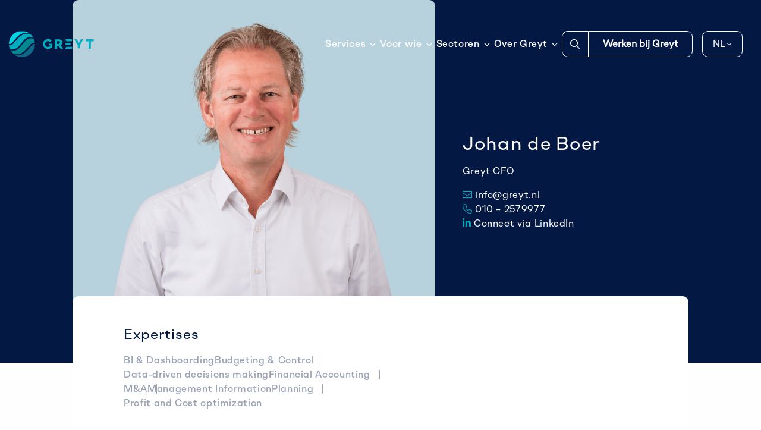

--- FILE ---
content_type: text/html; charset=UTF-8
request_url: https://www.greyt.nl/team/johan-de-boer/
body_size: 17433
content:
<!doctype html>
<html class="no-js" lang="nl-NL">
	<head><meta charset="UTF-8"><script>if(navigator.userAgent.match(/MSIE|Internet Explorer/i)||navigator.userAgent.match(/Trident\/7\..*?rv:11/i)){var href=document.location.href;if(!href.match(/[?&]nowprocket/)){if(href.indexOf("?")==-1){if(href.indexOf("#")==-1){document.location.href=href+"?nowprocket=1"}else{document.location.href=href.replace("#","?nowprocket=1#")}}else{if(href.indexOf("#")==-1){document.location.href=href+"&nowprocket=1"}else{document.location.href=href.replace("#","&nowprocket=1#")}}}}</script><script>(()=>{class RocketLazyLoadScripts{constructor(){this.v="2.0.4",this.userEvents=["keydown","keyup","mousedown","mouseup","mousemove","mouseover","mouseout","touchmove","touchstart","touchend","touchcancel","wheel","click","dblclick","input"],this.attributeEvents=["onblur","onclick","oncontextmenu","ondblclick","onfocus","onmousedown","onmouseenter","onmouseleave","onmousemove","onmouseout","onmouseover","onmouseup","onmousewheel","onscroll","onsubmit"]}async t(){this.i(),this.o(),/iP(ad|hone)/.test(navigator.userAgent)&&this.h(),this.u(),this.l(this),this.m(),this.k(this),this.p(this),this._(),await Promise.all([this.R(),this.L()]),this.lastBreath=Date.now(),this.S(this),this.P(),this.D(),this.O(),this.M(),await this.C(this.delayedScripts.normal),await this.C(this.delayedScripts.defer),await this.C(this.delayedScripts.async),await this.T(),await this.F(),await this.j(),await this.A(),window.dispatchEvent(new Event("rocket-allScriptsLoaded")),this.everythingLoaded=!0,this.lastTouchEnd&&await new Promise(t=>setTimeout(t,500-Date.now()+this.lastTouchEnd)),this.I(),this.H(),this.U(),this.W()}i(){this.CSPIssue=sessionStorage.getItem("rocketCSPIssue"),document.addEventListener("securitypolicyviolation",t=>{this.CSPIssue||"script-src-elem"!==t.violatedDirective||"data"!==t.blockedURI||(this.CSPIssue=!0,sessionStorage.setItem("rocketCSPIssue",!0))},{isRocket:!0})}o(){window.addEventListener("pageshow",t=>{this.persisted=t.persisted,this.realWindowLoadedFired=!0},{isRocket:!0}),window.addEventListener("pagehide",()=>{this.onFirstUserAction=null},{isRocket:!0})}h(){let t;function e(e){t=e}window.addEventListener("touchstart",e,{isRocket:!0}),window.addEventListener("touchend",function i(o){o.changedTouches[0]&&t.changedTouches[0]&&Math.abs(o.changedTouches[0].pageX-t.changedTouches[0].pageX)<10&&Math.abs(o.changedTouches[0].pageY-t.changedTouches[0].pageY)<10&&o.timeStamp-t.timeStamp<200&&(window.removeEventListener("touchstart",e,{isRocket:!0}),window.removeEventListener("touchend",i,{isRocket:!0}),"INPUT"===o.target.tagName&&"text"===o.target.type||(o.target.dispatchEvent(new TouchEvent("touchend",{target:o.target,bubbles:!0})),o.target.dispatchEvent(new MouseEvent("mouseover",{target:o.target,bubbles:!0})),o.target.dispatchEvent(new PointerEvent("click",{target:o.target,bubbles:!0,cancelable:!0,detail:1,clientX:o.changedTouches[0].clientX,clientY:o.changedTouches[0].clientY})),event.preventDefault()))},{isRocket:!0})}q(t){this.userActionTriggered||("mousemove"!==t.type||this.firstMousemoveIgnored?"keyup"===t.type||"mouseover"===t.type||"mouseout"===t.type||(this.userActionTriggered=!0,this.onFirstUserAction&&this.onFirstUserAction()):this.firstMousemoveIgnored=!0),"click"===t.type&&t.preventDefault(),t.stopPropagation(),t.stopImmediatePropagation(),"touchstart"===this.lastEvent&&"touchend"===t.type&&(this.lastTouchEnd=Date.now()),"click"===t.type&&(this.lastTouchEnd=0),this.lastEvent=t.type,t.composedPath&&t.composedPath()[0].getRootNode()instanceof ShadowRoot&&(t.rocketTarget=t.composedPath()[0]),this.savedUserEvents.push(t)}u(){this.savedUserEvents=[],this.userEventHandler=this.q.bind(this),this.userEvents.forEach(t=>window.addEventListener(t,this.userEventHandler,{passive:!1,isRocket:!0})),document.addEventListener("visibilitychange",this.userEventHandler,{isRocket:!0})}U(){this.userEvents.forEach(t=>window.removeEventListener(t,this.userEventHandler,{passive:!1,isRocket:!0})),document.removeEventListener("visibilitychange",this.userEventHandler,{isRocket:!0}),this.savedUserEvents.forEach(t=>{(t.rocketTarget||t.target).dispatchEvent(new window[t.constructor.name](t.type,t))})}m(){const t="return false",e=Array.from(this.attributeEvents,t=>"data-rocket-"+t),i="["+this.attributeEvents.join("],[")+"]",o="[data-rocket-"+this.attributeEvents.join("],[data-rocket-")+"]",s=(e,i,o)=>{o&&o!==t&&(e.setAttribute("data-rocket-"+i,o),e["rocket"+i]=new Function("event",o),e.setAttribute(i,t))};new MutationObserver(t=>{for(const n of t)"attributes"===n.type&&(n.attributeName.startsWith("data-rocket-")||this.everythingLoaded?n.attributeName.startsWith("data-rocket-")&&this.everythingLoaded&&this.N(n.target,n.attributeName.substring(12)):s(n.target,n.attributeName,n.target.getAttribute(n.attributeName))),"childList"===n.type&&n.addedNodes.forEach(t=>{if(t.nodeType===Node.ELEMENT_NODE)if(this.everythingLoaded)for(const i of[t,...t.querySelectorAll(o)])for(const t of i.getAttributeNames())e.includes(t)&&this.N(i,t.substring(12));else for(const e of[t,...t.querySelectorAll(i)])for(const t of e.getAttributeNames())this.attributeEvents.includes(t)&&s(e,t,e.getAttribute(t))})}).observe(document,{subtree:!0,childList:!0,attributeFilter:[...this.attributeEvents,...e]})}I(){this.attributeEvents.forEach(t=>{document.querySelectorAll("[data-rocket-"+t+"]").forEach(e=>{this.N(e,t)})})}N(t,e){const i=t.getAttribute("data-rocket-"+e);i&&(t.setAttribute(e,i),t.removeAttribute("data-rocket-"+e))}k(t){Object.defineProperty(HTMLElement.prototype,"onclick",{get(){return this.rocketonclick||null},set(e){this.rocketonclick=e,this.setAttribute(t.everythingLoaded?"onclick":"data-rocket-onclick","this.rocketonclick(event)")}})}S(t){function e(e,i){let o=e[i];e[i]=null,Object.defineProperty(e,i,{get:()=>o,set(s){t.everythingLoaded?o=s:e["rocket"+i]=o=s}})}e(document,"onreadystatechange"),e(window,"onload"),e(window,"onpageshow");try{Object.defineProperty(document,"readyState",{get:()=>t.rocketReadyState,set(e){t.rocketReadyState=e},configurable:!0}),document.readyState="loading"}catch(t){console.log("WPRocket DJE readyState conflict, bypassing")}}l(t){this.originalAddEventListener=EventTarget.prototype.addEventListener,this.originalRemoveEventListener=EventTarget.prototype.removeEventListener,this.savedEventListeners=[],EventTarget.prototype.addEventListener=function(e,i,o){o&&o.isRocket||!t.B(e,this)&&!t.userEvents.includes(e)||t.B(e,this)&&!t.userActionTriggered||e.startsWith("rocket-")||t.everythingLoaded?t.originalAddEventListener.call(this,e,i,o):(t.savedEventListeners.push({target:this,remove:!1,type:e,func:i,options:o}),"mouseenter"!==e&&"mouseleave"!==e||t.originalAddEventListener.call(this,e,t.savedUserEvents.push,o))},EventTarget.prototype.removeEventListener=function(e,i,o){o&&o.isRocket||!t.B(e,this)&&!t.userEvents.includes(e)||t.B(e,this)&&!t.userActionTriggered||e.startsWith("rocket-")||t.everythingLoaded?t.originalRemoveEventListener.call(this,e,i,o):t.savedEventListeners.push({target:this,remove:!0,type:e,func:i,options:o})}}J(t,e){this.savedEventListeners=this.savedEventListeners.filter(i=>{let o=i.type,s=i.target||window;return e!==o||t!==s||(this.B(o,s)&&(i.type="rocket-"+o),this.$(i),!1)})}H(){EventTarget.prototype.addEventListener=this.originalAddEventListener,EventTarget.prototype.removeEventListener=this.originalRemoveEventListener,this.savedEventListeners.forEach(t=>this.$(t))}$(t){t.remove?this.originalRemoveEventListener.call(t.target,t.type,t.func,t.options):this.originalAddEventListener.call(t.target,t.type,t.func,t.options)}p(t){let e;function i(e){return t.everythingLoaded?e:e.split(" ").map(t=>"load"===t||t.startsWith("load.")?"rocket-jquery-load":t).join(" ")}function o(o){function s(e){const s=o.fn[e];o.fn[e]=o.fn.init.prototype[e]=function(){return this[0]===window&&t.userActionTriggered&&("string"==typeof arguments[0]||arguments[0]instanceof String?arguments[0]=i(arguments[0]):"object"==typeof arguments[0]&&Object.keys(arguments[0]).forEach(t=>{const e=arguments[0][t];delete arguments[0][t],arguments[0][i(t)]=e})),s.apply(this,arguments),this}}if(o&&o.fn&&!t.allJQueries.includes(o)){const e={DOMContentLoaded:[],"rocket-DOMContentLoaded":[]};for(const t in e)document.addEventListener(t,()=>{e[t].forEach(t=>t())},{isRocket:!0});o.fn.ready=o.fn.init.prototype.ready=function(i){function s(){parseInt(o.fn.jquery)>2?setTimeout(()=>i.bind(document)(o)):i.bind(document)(o)}return"function"==typeof i&&(t.realDomReadyFired?!t.userActionTriggered||t.fauxDomReadyFired?s():e["rocket-DOMContentLoaded"].push(s):e.DOMContentLoaded.push(s)),o([])},s("on"),s("one"),s("off"),t.allJQueries.push(o)}e=o}t.allJQueries=[],o(window.jQuery),Object.defineProperty(window,"jQuery",{get:()=>e,set(t){o(t)}})}P(){const t=new Map;document.write=document.writeln=function(e){const i=document.currentScript,o=document.createRange(),s=i.parentElement;let n=t.get(i);void 0===n&&(n=i.nextSibling,t.set(i,n));const c=document.createDocumentFragment();o.setStart(c,0),c.appendChild(o.createContextualFragment(e)),s.insertBefore(c,n)}}async R(){return new Promise(t=>{this.userActionTriggered?t():this.onFirstUserAction=t})}async L(){return new Promise(t=>{document.addEventListener("DOMContentLoaded",()=>{this.realDomReadyFired=!0,t()},{isRocket:!0})})}async j(){return this.realWindowLoadedFired?Promise.resolve():new Promise(t=>{window.addEventListener("load",t,{isRocket:!0})})}M(){this.pendingScripts=[];this.scriptsMutationObserver=new MutationObserver(t=>{for(const e of t)e.addedNodes.forEach(t=>{"SCRIPT"!==t.tagName||t.noModule||t.isWPRocket||this.pendingScripts.push({script:t,promise:new Promise(e=>{const i=()=>{const i=this.pendingScripts.findIndex(e=>e.script===t);i>=0&&this.pendingScripts.splice(i,1),e()};t.addEventListener("load",i,{isRocket:!0}),t.addEventListener("error",i,{isRocket:!0}),setTimeout(i,1e3)})})})}),this.scriptsMutationObserver.observe(document,{childList:!0,subtree:!0})}async F(){await this.X(),this.pendingScripts.length?(await this.pendingScripts[0].promise,await this.F()):this.scriptsMutationObserver.disconnect()}D(){this.delayedScripts={normal:[],async:[],defer:[]},document.querySelectorAll("script[type$=rocketlazyloadscript]").forEach(t=>{t.hasAttribute("data-rocket-src")?t.hasAttribute("async")&&!1!==t.async?this.delayedScripts.async.push(t):t.hasAttribute("defer")&&!1!==t.defer||"module"===t.getAttribute("data-rocket-type")?this.delayedScripts.defer.push(t):this.delayedScripts.normal.push(t):this.delayedScripts.normal.push(t)})}async _(){await this.L();let t=[];document.querySelectorAll("script[type$=rocketlazyloadscript][data-rocket-src]").forEach(e=>{let i=e.getAttribute("data-rocket-src");if(i&&!i.startsWith("data:")){i.startsWith("//")&&(i=location.protocol+i);try{const o=new URL(i).origin;o!==location.origin&&t.push({src:o,crossOrigin:e.crossOrigin||"module"===e.getAttribute("data-rocket-type")})}catch(t){}}}),t=[...new Map(t.map(t=>[JSON.stringify(t),t])).values()],this.Y(t,"preconnect")}async G(t){if(await this.K(),!0!==t.noModule||!("noModule"in HTMLScriptElement.prototype))return new Promise(e=>{let i;function o(){(i||t).setAttribute("data-rocket-status","executed"),e()}try{if(navigator.userAgent.includes("Firefox/")||""===navigator.vendor||this.CSPIssue)i=document.createElement("script"),[...t.attributes].forEach(t=>{let e=t.nodeName;"type"!==e&&("data-rocket-type"===e&&(e="type"),"data-rocket-src"===e&&(e="src"),i.setAttribute(e,t.nodeValue))}),t.text&&(i.text=t.text),t.nonce&&(i.nonce=t.nonce),i.hasAttribute("src")?(i.addEventListener("load",o,{isRocket:!0}),i.addEventListener("error",()=>{i.setAttribute("data-rocket-status","failed-network"),e()},{isRocket:!0}),setTimeout(()=>{i.isConnected||e()},1)):(i.text=t.text,o()),i.isWPRocket=!0,t.parentNode.replaceChild(i,t);else{const i=t.getAttribute("data-rocket-type"),s=t.getAttribute("data-rocket-src");i?(t.type=i,t.removeAttribute("data-rocket-type")):t.removeAttribute("type"),t.addEventListener("load",o,{isRocket:!0}),t.addEventListener("error",i=>{this.CSPIssue&&i.target.src.startsWith("data:")?(console.log("WPRocket: CSP fallback activated"),t.removeAttribute("src"),this.G(t).then(e)):(t.setAttribute("data-rocket-status","failed-network"),e())},{isRocket:!0}),s?(t.fetchPriority="high",t.removeAttribute("data-rocket-src"),t.src=s):t.src="data:text/javascript;base64,"+window.btoa(unescape(encodeURIComponent(t.text)))}}catch(i){t.setAttribute("data-rocket-status","failed-transform"),e()}});t.setAttribute("data-rocket-status","skipped")}async C(t){const e=t.shift();return e?(e.isConnected&&await this.G(e),this.C(t)):Promise.resolve()}O(){this.Y([...this.delayedScripts.normal,...this.delayedScripts.defer,...this.delayedScripts.async],"preload")}Y(t,e){this.trash=this.trash||[];let i=!0;var o=document.createDocumentFragment();t.forEach(t=>{const s=t.getAttribute&&t.getAttribute("data-rocket-src")||t.src;if(s&&!s.startsWith("data:")){const n=document.createElement("link");n.href=s,n.rel=e,"preconnect"!==e&&(n.as="script",n.fetchPriority=i?"high":"low"),t.getAttribute&&"module"===t.getAttribute("data-rocket-type")&&(n.crossOrigin=!0),t.crossOrigin&&(n.crossOrigin=t.crossOrigin),t.integrity&&(n.integrity=t.integrity),t.nonce&&(n.nonce=t.nonce),o.appendChild(n),this.trash.push(n),i=!1}}),document.head.appendChild(o)}W(){this.trash.forEach(t=>t.remove())}async T(){try{document.readyState="interactive"}catch(t){}this.fauxDomReadyFired=!0;try{await this.K(),this.J(document,"readystatechange"),document.dispatchEvent(new Event("rocket-readystatechange")),await this.K(),document.rocketonreadystatechange&&document.rocketonreadystatechange(),await this.K(),this.J(document,"DOMContentLoaded"),document.dispatchEvent(new Event("rocket-DOMContentLoaded")),await this.K(),this.J(window,"DOMContentLoaded"),window.dispatchEvent(new Event("rocket-DOMContentLoaded"))}catch(t){console.error(t)}}async A(){try{document.readyState="complete"}catch(t){}try{await this.K(),this.J(document,"readystatechange"),document.dispatchEvent(new Event("rocket-readystatechange")),await this.K(),document.rocketonreadystatechange&&document.rocketonreadystatechange(),await this.K(),this.J(window,"load"),window.dispatchEvent(new Event("rocket-load")),await this.K(),window.rocketonload&&window.rocketonload(),await this.K(),this.allJQueries.forEach(t=>t(window).trigger("rocket-jquery-load")),await this.K(),this.J(window,"pageshow");const t=new Event("rocket-pageshow");t.persisted=this.persisted,window.dispatchEvent(t),await this.K(),window.rocketonpageshow&&window.rocketonpageshow({persisted:this.persisted})}catch(t){console.error(t)}}async K(){Date.now()-this.lastBreath>45&&(await this.X(),this.lastBreath=Date.now())}async X(){return document.hidden?new Promise(t=>setTimeout(t)):new Promise(t=>requestAnimationFrame(t))}B(t,e){return e===document&&"readystatechange"===t||(e===document&&"DOMContentLoaded"===t||(e===window&&"DOMContentLoaded"===t||(e===window&&"load"===t||e===window&&"pageshow"===t)))}static run(){(new RocketLazyLoadScripts).t()}}RocketLazyLoadScripts.run()})();</script>
		
		<meta name="viewport" content="width=device-width, initial-scale=1.0">
		<link rel="shortcut icon" type="image/png" href="https://www.greyt.nl/wp-content/themes/stuurlui/assets/img/favicon.ico">
<link rel="apple-touch-icon" sizes="180x180" href="https://www.greyt.nl/wp-content/themes/stuurlui/assets/img/apple-touch-icon.png">
<link rel="icon" type="image/png" sizes="32x32" href="https://www.greyt.nl/wp-content/themes/stuurlui/assets/img/favicon-32x32.png">
<link rel="icon" type="image/png" sizes="16x16" href="https://www.greyt.nl/wp-content/themes/stuurlui/assets/img/favicon-16x16.png">
<link rel="manifest" href="https://www.greyt.nl/wp-content/themes/stuurlui/assets/img/site.webmanifest" crossOrigin="use-credentials">
<meta name='robots' content='index, follow, max-image-preview:large, max-snippet:-1, max-video-preview:-1' />
	<style>img:is([sizes="auto" i], [sizes^="auto," i]) { contain-intrinsic-size: 3000px 1500px }</style>
	
<!-- Google Tag Manager for WordPress by gtm4wp.com -->
<script data-cfasync="false" data-pagespeed-no-defer>
	var gtm4wp_datalayer_name = "dataLayer";
	var dataLayer = dataLayer || [];
</script>
<!-- End Google Tag Manager for WordPress by gtm4wp.com -->
	<!-- This site is optimized with the Yoast SEO plugin v26.6 - https://yoast.com/wordpress/plugins/seo/ -->
	<title>Johan de Boer - Greyt NL - Empower your financial future</title>
<link data-rocket-prefetch href="https://consentcdn.cookiebot.eu" rel="dns-prefetch">
<link data-rocket-prefetch href="https://snap.licdn.com" rel="dns-prefetch">
<link data-rocket-prefetch href="https://static.hotjar.com" rel="dns-prefetch">
<link data-rocket-prefetch href="https://connect.facebook.net" rel="dns-prefetch">
<link data-rocket-prefetch href="https://www.googletagmanager.com" rel="dns-prefetch">
<link data-rocket-prefetch href="https://consent.cookiebot.eu" rel="dns-prefetch">
<link data-rocket-prefetch href="https://googleads.g.doubleclick.net" rel="dns-prefetch">
<link data-rocket-prefetch href="https://trackcmp.net" rel="dns-prefetch">
<link data-rocket-prefetch href="https://script.hotjar.com" rel="dns-prefetch">
<link data-rocket-prefetch href="https://kit.fontawesome.com" rel="dns-prefetch"><link rel="preload" data-rocket-preload as="image" href="https://www.greyt.nl/wp-content/uploads/sites/3/2023/12/Greyt-3116-bewerkt_800x800.png" media="(min-width: 1025px)" fetchpriority="high"><link rel="preload" data-rocket-preload as="image" href="https://www.greyt.nl/wp-content/uploads/sites/3/2023/12/Greyt-3116-bewerkt_800x800.png" media="(min-width: 680px)" fetchpriority="high">
	<meta name="description" content="Johan de Boer" />
	<link rel="canonical" href="https://www.greyt.nl/team/johan-de-boer/" />
	<meta property="og:locale" content="nl_NL" />
	<meta property="og:type" content="article" />
	<meta property="og:title" content="Johan de Boer - Greyt NL - Empower your financial future" />
	<meta property="og:url" content="https://www.greyt.nl/team/johan-de-boer/" />
	<meta property="og:site_name" content="Greyt NL - Empower your financial future" />
	<meta property="article:modified_time" content="2025-03-18T11:08:47+00:00" />
	<meta property="og:image" content="https://www.greyt.nl/wp-content/uploads/sites/3/2023/12/Greyt-3116-bewerkt_800x800.png" />
	<meta property="og:image:width" content="800" />
	<meta property="og:image:height" content="800" />
	<meta property="og:image:type" content="image/png" />
	<meta name="twitter:card" content="summary_large_image" />
	<meta name="twitter:label1" content="Geschatte leestijd" />
	<meta name="twitter:data1" content="1 minuut" />
	<script type="application/ld+json" class="yoast-schema-graph">{"@context":"https://schema.org","@graph":[{"@type":"WebPage","@id":"https://www.greyt.nl/team/johan-de-boer/","url":"https://www.greyt.nl/team/johan-de-boer/","name":"Johan de Boer - Greyt NL - Empower your financial future","isPartOf":{"@id":"https://www.greyt.nl/#website"},"primaryImageOfPage":{"@id":"https://www.greyt.nl/team/johan-de-boer/#primaryimage"},"image":{"@id":"https://www.greyt.nl/team/johan-de-boer/#primaryimage"},"thumbnailUrl":"https://www.greyt.nl/wp-content/uploads/sites/3/2023/12/Greyt-3116-bewerkt_800x800.png","datePublished":"2023-12-19T15:48:19+00:00","dateModified":"2025-03-18T11:08:47+00:00","breadcrumb":{"@id":"https://www.greyt.nl/team/johan-de-boer/#breadcrumb"},"inLanguage":"nl-NL","potentialAction":[{"@type":"ReadAction","target":["https://www.greyt.nl/team/johan-de-boer/"]}]},{"@type":"ImageObject","inLanguage":"nl-NL","@id":"https://www.greyt.nl/team/johan-de-boer/#primaryimage","url":"https://www.greyt.nl/wp-content/uploads/sites/3/2023/12/Greyt-3116-bewerkt_800x800.png","contentUrl":"https://www.greyt.nl/wp-content/uploads/sites/3/2023/12/Greyt-3116-bewerkt_800x800.png","width":800,"height":800},{"@type":"BreadcrumbList","@id":"https://www.greyt.nl/team/johan-de-boer/#breadcrumb","itemListElement":[{"@type":"ListItem","position":1,"name":"Home","item":"https://www.greyt.nl/"},{"@type":"ListItem","position":2,"name":"Johan de Boer"}]},{"@type":"WebSite","@id":"https://www.greyt.nl/#website","url":"https://www.greyt.nl/","name":"Greyt NL - Empower your financial future","description":"","potentialAction":[{"@type":"SearchAction","target":{"@type":"EntryPoint","urlTemplate":"https://www.greyt.nl/?s={search_term_string}"},"query-input":{"@type":"PropertyValueSpecification","valueRequired":true,"valueName":"search_term_string"}}],"inLanguage":"nl-NL"}]}</script>
	<!-- / Yoast SEO plugin. -->


<link rel='dns-prefetch' href='//www.google.com' />
<link rel='dns-prefetch' href='//cdnjs.cloudflare.com' />
<link rel='dns-prefetch' href='//kit.fontawesome.com' />

<link rel="alternate" type="application/rss+xml" title="Greyt NL - Empower your financial future &raquo; feed" href="https://www.greyt.nl/feed/" />
<link rel="alternate" type="application/rss+xml" title="Greyt NL - Empower your financial future &raquo; reacties feed" href="https://www.greyt.nl/comments/feed/" />
<style id='classic-theme-styles-inline-css'>
/*! This file is auto-generated */
.wp-block-button__link{color:#fff;background-color:#32373c;border-radius:9999px;box-shadow:none;text-decoration:none;padding:calc(.667em + 2px) calc(1.333em + 2px);font-size:1.125em}.wp-block-file__button{background:#32373c;color:#fff;text-decoration:none}
</style>
<link data-minify="1" rel='stylesheet' id='activecampaign-form-block-css' href='https://www.greyt.nl/wp-content/cache/min/3/wp-content/plugins/activecampaign-subscription-forms/activecampaign-form-block/build/style-index.css?ver=1766025220' media='all' />
<style id='safe-svg-svg-icon-style-inline-css'>
.safe-svg-cover{text-align:center}.safe-svg-cover .safe-svg-inside{display:inline-block;max-width:100%}.safe-svg-cover svg{fill:currentColor;height:100%;max-height:100%;max-width:100%;width:100%}

</style>
<link rel='stylesheet' id='searchwp-forms-css' href='https://www.greyt.nl/wp-content/plugins/searchwp/assets/css/frontend/search-forms.min.css' media='all' />
<link data-minify="1" rel='stylesheet' id='strl-theme-css' href='https://www.greyt.nl/wp-content/cache/background-css/3/www.greyt.nl/wp-content/cache/min/3/wp-content/themes/stuurlui/assets/css/style-1759497340937.css?ver=1766025220&wpr_t=1766078784' media='all' />
<style id='rocket-lazyload-inline-css'>
.rll-youtube-player{position:relative;padding-bottom:56.23%;height:0;overflow:hidden;max-width:100%;}.rll-youtube-player:focus-within{outline: 2px solid currentColor;outline-offset: 5px;}.rll-youtube-player iframe{position:absolute;top:0;left:0;width:100%;height:100%;z-index:100;background:0 0}.rll-youtube-player img{bottom:0;display:block;left:0;margin:auto;max-width:100%;width:100%;position:absolute;right:0;top:0;border:none;height:auto;-webkit-transition:.4s all;-moz-transition:.4s all;transition:.4s all}.rll-youtube-player img:hover{-webkit-filter:brightness(75%)}.rll-youtube-player .play{height:100%;width:100%;left:0;top:0;position:absolute;background:var(--wpr-bg-df7cae38-533e-43e2-8270-bec30e11803d) no-repeat center;background-color: transparent !important;cursor:pointer;border:none;}
</style>
<script data-minify="1" data-cookieconsent="ignore" src="https://www.greyt.nl/wp-content/cache/min/3/ajax/libs/jquery/3.6.0/jquery.min.js?ver=1766025220" id="jquery-js"></script>
<meta name="generator" content="WordPress 6.8.3" />
<link rel='shortlink' href='https://www.greyt.nl/?p=3233' />

<!-- Google Tag Manager for WordPress by gtm4wp.com -->
<!-- GTM Container placement set to automatic -->
<script data-cfasync="false" data-pagespeed-no-defer>
	var dataLayer_content = {"pagePostType":"team-members","pagePostType2":"single-team-members","pagePostAuthor":"StuurluiDevelopment"};
	dataLayer.push( dataLayer_content );
</script>
<script type="rocketlazyloadscript" data-cfasync="false" data-pagespeed-no-defer>
(function(w,d,s,l,i){w[l]=w[l]||[];w[l].push({'gtm.start':
new Date().getTime(),event:'gtm.js'});var f=d.getElementsByTagName(s)[0],
j=d.createElement(s),dl=l!='dataLayer'?'&l='+l:'';j.async=true;j.src=
'//www.googletagmanager.com/gtm.js?id='+i+dl;f.parentNode.insertBefore(j,f);
})(window,document,'script','dataLayer','GTM-PK3L7G2D');
</script>
<!-- End Google Tag Manager for WordPress by gtm4wp.com --><noscript><style id="rocket-lazyload-nojs-css">.rll-youtube-player, [data-lazy-src]{display:none !important;}</style></noscript>		
	<style id="wpr-lazyload-bg-container"></style><style id="wpr-lazyload-bg-exclusion"></style>
<noscript>
<style id="wpr-lazyload-bg-nostyle">.front-hero{--wpr-bg-231deae6-c4c7-4ad4-95a2-f2aa1da6a676: url('https://www.greyt.nl/wp-content/themes/stuurlui/assets/images/demo/hero-bg-foundation-6-small.svg');}.front-hero{--wpr-bg-8204df99-58c3-45b3-b188-c9c56b5c96c6: url('https://www.greyt.nl/wp-content/themes/stuurlui/assets/images/demo/hero-bg-foundation-6-large.svg');}.facetwp-radio{--wpr-bg-b1c701d6-2a13-41bc-b94c-e91f383e7820: url('https://www.greyt.nl/wp-content/plugins/facetwp/assets/images/radio.png');}.powered-by-google{--wpr-bg-69e4604a-494c-4822-9a46-24c0a1cf6818: url('https://www.greyt.nl/wp-content/plugins/facetwp/assets/images/powered-by-google.png');}.facetwp-radio.checked{--wpr-bg-d4a63099-a7f7-475c-90e6-c08b9c44a10e: url('https://www.greyt.nl/wp-content/plugins/facetwp/assets/images/radio-on.png');}.facetwp-icon.locate-me::before{--wpr-bg-437ee477-c4d1-4c7c-bb2f-2efc777c9d4b: url('https://www.greyt.nl/wp-content/plugins/facetwp/assets/images/icon-locate.png');}.facetwp-icon.f-reset::before{--wpr-bg-cd4e0fd4-b1a7-4bfb-b765-cddbee9bd1c1: url('https://www.greyt.nl/wp-content/plugins/facetwp/assets/images/icon-close.png');}.facetwp-selections .facetwp-selection-value{--wpr-bg-125a7808-3955-4271-9735-5cda1bee7562: url('https://www.greyt.nl/wp-content/plugins/facetwp/assets/images/icon-close.png');}.menutoggle .menu-icon span.shape{--wpr-bg-d4cc94f5-9bcb-4c4a-b71c-50a0425dfecc: url('https://www.greyt.nl/wp-content/themes/stuurlui/assets/img/menu-toggle-wave.svg');}.white .menutoggle .menu-icon span.shape{--wpr-bg-876f1660-ce18-4ead-875b-3c3bb75ee9c0: url('https://www.greyt.nl/wp-content/themes/stuurlui/assets/img/menu-toggle-wave-white.svg');}.single-articles section.single-header .image-container .fallback,.single-blogs section.single-header .image-container .fallback,.single-cases section.single-header .image-container .fallback,.single-events section.single-header .image-container .fallback,.single-news section.single-header .image-container .fallback,.single-team-members section.single-header .image-container .fallback{--wpr-bg-08b341bf-e615-4575-8876-3e6b0a2d25a6: url('https://www.greyt.nl/wp-content/themes/stuurlui/assets/img/placeholder.jpg');}.grid-card .wrapper .image-container .fallback{--wpr-bg-3f6ce400-5aa1-49c0-ae60-a5774c9c509b: url('https://www.greyt.nl/wp-content/themes/stuurlui/assets/img/placeholder.jpg');}.contact{--wpr-bg-c43c95e9-99de-4ad3-849b-356e64de205e: url('https://www.greyt.nl/wp-content/themes/stuurlui/assets/img/waves-blue.svg');}.cta-contact{--wpr-bg-11dd0fb4-2316-4d9f-af27-1511e0fab399: url('https://www.greyt.nl/wp-content/themes/stuurlui/assets/img/waves-blue.svg');}.grid-filter .bg-wrapper .featured-item-wrapper .image-container .fallback{--wpr-bg-acc6b549-14fb-408d-b9a4-f5cccca33912: url('https://www.greyt.nl/wp-content/themes/stuurlui/assets/img/placeholder.jpg');}.grid-filter .grid-card-featured-events::before{--wpr-bg-bb4a8cc7-7721-425b-9bde-78bf4998cf57: url('https://www.greyt.nl/wp-content/themes/stuurlui/assets/img/border-white-horizontal.svg');}.grid-filter .grid-card-featured-events::before{--wpr-bg-ed25e407-1b91-4f57-85b3-115efcd68bcb: url('https://www.greyt.nl/wp-content/themes/stuurlui/assets/img/border-white.svg');}.icon-text-repeater .wrapper .icon-wrapper{--wpr-bg-8e0fd13b-19b2-4573-86cf-fe1431119b8a: url('https://www.greyt.nl/wp-content/themes/stuurlui/assets/img/wave-small.svg');}.partners{--wpr-bg-9a692c9f-fcb4-43c0-ad6b-8acc66923a3a: url('https://www.greyt.nl/wp-content/themes/stuurlui/assets/img/waves-red.svg');}.textmedia.red-pattern{--wpr-bg-8e3fcd4a-2fed-4878-96f0-e2b6ed4b418d: url('https://www.greyt.nl/wp-content/themes/stuurlui/assets/img/waves-red.svg');}.textmedia.blue-pattern{--wpr-bg-542ce7f8-56db-4048-8874-d4a51bc902ef: url('https://www.greyt.nl/wp-content/themes/stuurlui/assets/img/waves-blue.svg');}.rll-youtube-player .play{--wpr-bg-df7cae38-533e-43e2-8270-bec30e11803d: url('https://www.greyt.nl/wp-content/plugins/wp-rocket/assets/img/youtube.png');}</style>
</noscript>
<script type="application/javascript">const rocket_pairs = [{"selector":".front-hero","style":".front-hero{--wpr-bg-231deae6-c4c7-4ad4-95a2-f2aa1da6a676: url('https:\/\/www.greyt.nl\/wp-content\/themes\/stuurlui\/assets\/images\/demo\/hero-bg-foundation-6-small.svg');}","hash":"231deae6-c4c7-4ad4-95a2-f2aa1da6a676","url":"https:\/\/www.greyt.nl\/wp-content\/themes\/stuurlui\/assets\/images\/demo\/hero-bg-foundation-6-small.svg"},{"selector":".front-hero","style":".front-hero{--wpr-bg-8204df99-58c3-45b3-b188-c9c56b5c96c6: url('https:\/\/www.greyt.nl\/wp-content\/themes\/stuurlui\/assets\/images\/demo\/hero-bg-foundation-6-large.svg');}","hash":"8204df99-58c3-45b3-b188-c9c56b5c96c6","url":"https:\/\/www.greyt.nl\/wp-content\/themes\/stuurlui\/assets\/images\/demo\/hero-bg-foundation-6-large.svg"},{"selector":".facetwp-radio","style":".facetwp-radio{--wpr-bg-b1c701d6-2a13-41bc-b94c-e91f383e7820: url('https:\/\/www.greyt.nl\/wp-content\/plugins\/facetwp\/assets\/images\/radio.png');}","hash":"b1c701d6-2a13-41bc-b94c-e91f383e7820","url":"https:\/\/www.greyt.nl\/wp-content\/plugins\/facetwp\/assets\/images\/radio.png"},{"selector":".powered-by-google","style":".powered-by-google{--wpr-bg-69e4604a-494c-4822-9a46-24c0a1cf6818: url('https:\/\/www.greyt.nl\/wp-content\/plugins\/facetwp\/assets\/images\/powered-by-google.png');}","hash":"69e4604a-494c-4822-9a46-24c0a1cf6818","url":"https:\/\/www.greyt.nl\/wp-content\/plugins\/facetwp\/assets\/images\/powered-by-google.png"},{"selector":".facetwp-radio.checked","style":".facetwp-radio.checked{--wpr-bg-d4a63099-a7f7-475c-90e6-c08b9c44a10e: url('https:\/\/www.greyt.nl\/wp-content\/plugins\/facetwp\/assets\/images\/radio-on.png');}","hash":"d4a63099-a7f7-475c-90e6-c08b9c44a10e","url":"https:\/\/www.greyt.nl\/wp-content\/plugins\/facetwp\/assets\/images\/radio-on.png"},{"selector":".facetwp-icon.locate-me","style":".facetwp-icon.locate-me::before{--wpr-bg-437ee477-c4d1-4c7c-bb2f-2efc777c9d4b: url('https:\/\/www.greyt.nl\/wp-content\/plugins\/facetwp\/assets\/images\/icon-locate.png');}","hash":"437ee477-c4d1-4c7c-bb2f-2efc777c9d4b","url":"https:\/\/www.greyt.nl\/wp-content\/plugins\/facetwp\/assets\/images\/icon-locate.png"},{"selector":".facetwp-icon.f-reset","style":".facetwp-icon.f-reset::before{--wpr-bg-cd4e0fd4-b1a7-4bfb-b765-cddbee9bd1c1: url('https:\/\/www.greyt.nl\/wp-content\/plugins\/facetwp\/assets\/images\/icon-close.png');}","hash":"cd4e0fd4-b1a7-4bfb-b765-cddbee9bd1c1","url":"https:\/\/www.greyt.nl\/wp-content\/plugins\/facetwp\/assets\/images\/icon-close.png"},{"selector":".facetwp-selections .facetwp-selection-value","style":".facetwp-selections .facetwp-selection-value{--wpr-bg-125a7808-3955-4271-9735-5cda1bee7562: url('https:\/\/www.greyt.nl\/wp-content\/plugins\/facetwp\/assets\/images\/icon-close.png');}","hash":"125a7808-3955-4271-9735-5cda1bee7562","url":"https:\/\/www.greyt.nl\/wp-content\/plugins\/facetwp\/assets\/images\/icon-close.png"},{"selector":".menutoggle .menu-icon span.shape","style":".menutoggle .menu-icon span.shape{--wpr-bg-d4cc94f5-9bcb-4c4a-b71c-50a0425dfecc: url('https:\/\/www.greyt.nl\/wp-content\/themes\/stuurlui\/assets\/img\/menu-toggle-wave.svg');}","hash":"d4cc94f5-9bcb-4c4a-b71c-50a0425dfecc","url":"https:\/\/www.greyt.nl\/wp-content\/themes\/stuurlui\/assets\/img\/menu-toggle-wave.svg"},{"selector":".white .menutoggle .menu-icon span.shape","style":".white .menutoggle .menu-icon span.shape{--wpr-bg-876f1660-ce18-4ead-875b-3c3bb75ee9c0: url('https:\/\/www.greyt.nl\/wp-content\/themes\/stuurlui\/assets\/img\/menu-toggle-wave-white.svg');}","hash":"876f1660-ce18-4ead-875b-3c3bb75ee9c0","url":"https:\/\/www.greyt.nl\/wp-content\/themes\/stuurlui\/assets\/img\/menu-toggle-wave-white.svg"},{"selector":".single-articles section.single-header .image-container .fallback,.single-blogs section.single-header .image-container .fallback,.single-cases section.single-header .image-container .fallback,.single-events section.single-header .image-container .fallback,.single-news section.single-header .image-container .fallback,.single-team-members section.single-header .image-container .fallback","style":".single-articles section.single-header .image-container .fallback,.single-blogs section.single-header .image-container .fallback,.single-cases section.single-header .image-container .fallback,.single-events section.single-header .image-container .fallback,.single-news section.single-header .image-container .fallback,.single-team-members section.single-header .image-container .fallback{--wpr-bg-08b341bf-e615-4575-8876-3e6b0a2d25a6: url('https:\/\/www.greyt.nl\/wp-content\/themes\/stuurlui\/assets\/img\/placeholder.jpg');}","hash":"08b341bf-e615-4575-8876-3e6b0a2d25a6","url":"https:\/\/www.greyt.nl\/wp-content\/themes\/stuurlui\/assets\/img\/placeholder.jpg"},{"selector":".grid-card .wrapper .image-container .fallback","style":".grid-card .wrapper .image-container .fallback{--wpr-bg-3f6ce400-5aa1-49c0-ae60-a5774c9c509b: url('https:\/\/www.greyt.nl\/wp-content\/themes\/stuurlui\/assets\/img\/placeholder.jpg');}","hash":"3f6ce400-5aa1-49c0-ae60-a5774c9c509b","url":"https:\/\/www.greyt.nl\/wp-content\/themes\/stuurlui\/assets\/img\/placeholder.jpg"},{"selector":".contact","style":".contact{--wpr-bg-c43c95e9-99de-4ad3-849b-356e64de205e: url('https:\/\/www.greyt.nl\/wp-content\/themes\/stuurlui\/assets\/img\/waves-blue.svg');}","hash":"c43c95e9-99de-4ad3-849b-356e64de205e","url":"https:\/\/www.greyt.nl\/wp-content\/themes\/stuurlui\/assets\/img\/waves-blue.svg"},{"selector":".cta-contact","style":".cta-contact{--wpr-bg-11dd0fb4-2316-4d9f-af27-1511e0fab399: url('https:\/\/www.greyt.nl\/wp-content\/themes\/stuurlui\/assets\/img\/waves-blue.svg');}","hash":"11dd0fb4-2316-4d9f-af27-1511e0fab399","url":"https:\/\/www.greyt.nl\/wp-content\/themes\/stuurlui\/assets\/img\/waves-blue.svg"},{"selector":".grid-filter .bg-wrapper .featured-item-wrapper .image-container .fallback","style":".grid-filter .bg-wrapper .featured-item-wrapper .image-container .fallback{--wpr-bg-acc6b549-14fb-408d-b9a4-f5cccca33912: url('https:\/\/www.greyt.nl\/wp-content\/themes\/stuurlui\/assets\/img\/placeholder.jpg');}","hash":"acc6b549-14fb-408d-b9a4-f5cccca33912","url":"https:\/\/www.greyt.nl\/wp-content\/themes\/stuurlui\/assets\/img\/placeholder.jpg"},{"selector":".grid-filter .grid-card-featured-events","style":".grid-filter .grid-card-featured-events::before{--wpr-bg-bb4a8cc7-7721-425b-9bde-78bf4998cf57: url('https:\/\/www.greyt.nl\/wp-content\/themes\/stuurlui\/assets\/img\/border-white-horizontal.svg');}","hash":"bb4a8cc7-7721-425b-9bde-78bf4998cf57","url":"https:\/\/www.greyt.nl\/wp-content\/themes\/stuurlui\/assets\/img\/border-white-horizontal.svg"},{"selector":".grid-filter .grid-card-featured-events","style":".grid-filter .grid-card-featured-events::before{--wpr-bg-ed25e407-1b91-4f57-85b3-115efcd68bcb: url('https:\/\/www.greyt.nl\/wp-content\/themes\/stuurlui\/assets\/img\/border-white.svg');}","hash":"ed25e407-1b91-4f57-85b3-115efcd68bcb","url":"https:\/\/www.greyt.nl\/wp-content\/themes\/stuurlui\/assets\/img\/border-white.svg"},{"selector":".icon-text-repeater .wrapper .icon-wrapper","style":".icon-text-repeater .wrapper .icon-wrapper{--wpr-bg-8e0fd13b-19b2-4573-86cf-fe1431119b8a: url('https:\/\/www.greyt.nl\/wp-content\/themes\/stuurlui\/assets\/img\/wave-small.svg');}","hash":"8e0fd13b-19b2-4573-86cf-fe1431119b8a","url":"https:\/\/www.greyt.nl\/wp-content\/themes\/stuurlui\/assets\/img\/wave-small.svg"},{"selector":".partners","style":".partners{--wpr-bg-9a692c9f-fcb4-43c0-ad6b-8acc66923a3a: url('https:\/\/www.greyt.nl\/wp-content\/themes\/stuurlui\/assets\/img\/waves-red.svg');}","hash":"9a692c9f-fcb4-43c0-ad6b-8acc66923a3a","url":"https:\/\/www.greyt.nl\/wp-content\/themes\/stuurlui\/assets\/img\/waves-red.svg"},{"selector":".textmedia.red-pattern","style":".textmedia.red-pattern{--wpr-bg-8e3fcd4a-2fed-4878-96f0-e2b6ed4b418d: url('https:\/\/www.greyt.nl\/wp-content\/themes\/stuurlui\/assets\/img\/waves-red.svg');}","hash":"8e3fcd4a-2fed-4878-96f0-e2b6ed4b418d","url":"https:\/\/www.greyt.nl\/wp-content\/themes\/stuurlui\/assets\/img\/waves-red.svg"},{"selector":".textmedia.blue-pattern","style":".textmedia.blue-pattern{--wpr-bg-542ce7f8-56db-4048-8874-d4a51bc902ef: url('https:\/\/www.greyt.nl\/wp-content\/themes\/stuurlui\/assets\/img\/waves-blue.svg');}","hash":"542ce7f8-56db-4048-8874-d4a51bc902ef","url":"https:\/\/www.greyt.nl\/wp-content\/themes\/stuurlui\/assets\/img\/waves-blue.svg"},{"selector":".rll-youtube-player .play","style":".rll-youtube-player .play{--wpr-bg-df7cae38-533e-43e2-8270-bec30e11803d: url('https:\/\/www.greyt.nl\/wp-content\/plugins\/wp-rocket\/assets\/img\/youtube.png');}","hash":"df7cae38-533e-43e2-8270-bec30e11803d","url":"https:\/\/www.greyt.nl\/wp-content\/plugins\/wp-rocket\/assets\/img\/youtube.png"}]; const rocket_excluded_pairs = [];</script><meta name="generator" content="WP Rocket 3.20.2" data-wpr-features="wpr_lazyload_css_bg_img wpr_delay_js wpr_defer_js wpr_minify_js wpr_lazyload_images wpr_lazyload_iframes wpr_preconnect_external_domains wpr_oci wpr_image_dimensions wpr_minify_css wpr_preload_links wpr_desktop" /></head>
	<body class="wp-singular team-members-template-default single single-team-members postid-3233 wp-theme-stuurlui site-3">
		
<!-- GTM Container placement set to automatic -->
<!-- Google Tag Manager (noscript) -->
				<noscript><iframe src="https://www.googletagmanager.com/ns.html?id=GTM-PK3L7G2D" height="0" width="0" style="display:none;visibility:hidden" aria-hidden="true"></iframe></noscript>
<!-- End Google Tag Manager (noscript) -->		<a href="#main" class="skiplink">To main content</a>
		<a href="#menu" class="skiplink">To navigation</a>
		<header  id="site-header" class="site-header">
			<div  class="grid-container">
				<div  class="grid-x grid-margin-x">
					<div class="cell">
						<div class="header-wrapper white">
							<div class="site-branding">
								<a id="logo" href="https://www.greyt.nl">
									<img width="144" height="44" src="https://www.greyt.nl/wp-content/themes/stuurlui/assets/img/logo.svg" alt="Site Logo">
									<span class="screen-reader-text">Greyt NL &#8211; Empower your financial future</span>
								</a>
							</div>

							<div class="wrapper-right white">
								<div id="menus" style="display: none;">
									<nav id="menu" aria-label="Main menu">
										<div class="custom-menu-wrapper show-for-large">
	<ul class="custom-menu">
							<li class="top-level menu-item has-children ">
						<a class="menu-link" href="https://www.greyt.nl/services/" target="_self">
							Services							<i class="fa-sharp fa-chevron-down"></i>
						</a>
						<div class="mega-menu">
							<div class="mega-menu-wrapper">
								<button class="close">
									<i class="fa-regular fa-x"></i>
									<span class="screen-reader-text">Close menu</span>
								</button>
																	<div class="menu-column left">
										<div class="text">
											<h4>Onze diensten</h4>
<p><img fetchpriority="high" decoding="async" class="alignnone size-full wp-image-4266" src="data:image/svg+xml,%3Csvg%20xmlns='http://www.w3.org/2000/svg'%20viewBox='0%200%201000%20667'%3E%3C/svg%3E" alt="" width="1000" height="667" data-lazy-srcset="https://www.greyt.nl/wp-content/uploads/sites/3/2024/08/Services-gecomprimeerd.png 1000w, https://www.greyt.nl/wp-content/uploads/sites/3/2024/08/Services-gecomprimeerd-300x200.png 300w, https://www.greyt.nl/wp-content/uploads/sites/3/2024/08/Services-gecomprimeerd-600x400.png 600w" data-lazy-sizes="(max-width: 1000px) 100vw, 1000px" data-lazy-src="https://www.greyt.nl/wp-content/uploads/sites/3/2024/08/Services-gecomprimeerd.png" /><noscript><img fetchpriority="high" decoding="async" class="alignnone size-full wp-image-4266" src="https://www.greyt.nl/wp-content/uploads/sites/3/2024/08/Services-gecomprimeerd.png" alt="" width="1000" height="667" srcset="https://www.greyt.nl/wp-content/uploads/sites/3/2024/08/Services-gecomprimeerd.png 1000w, https://www.greyt.nl/wp-content/uploads/sites/3/2024/08/Services-gecomprimeerd-300x200.png 300w, https://www.greyt.nl/wp-content/uploads/sites/3/2024/08/Services-gecomprimeerd-600x400.png 600w" sizes="(max-width: 1000px) 100vw, 1000px" /></noscript></p>
<p>Versterk je financiële toekomst</p>
	<a href="/services" class="btn primary-ghost" target="_parent" >Meer informatie </a>
	
										</div>
									</div>
																	<div class="menu-column center">
																		<ul>
																					<li class="menu-item submenu-item  ">
												<a class="menu-link" href="https://www.greyt.nl/services/fractional-interim-cfo/" target="_self">
													Fractional &amp; Interim CFO													<i class="fa-sharp fa-regular fa-chevron-right"></i>
												</a>
											</li>
																						<li class="menu-item submenu-item  ">
												<a class="menu-link" href="https://www.greyt.nl/services/finance-managed-services/" target="_self">
													Finance Managed Services													<i class="fa-sharp fa-regular fa-chevron-right"></i>
												</a>
											</li>
																						<li class="menu-item submenu-item  ">
												<a class="menu-link" href="https://www.greyt.nl/services/fractional-interim-controller/" target="_self">
													Fractional &amp; Interim Controller													<i class="fa-sharp fa-regular fa-chevron-right"></i>
												</a>
											</li>
																						<li class="menu-item submenu-item  ">
												<a class="menu-link" href="https://www.greyt.nl/services/expert-services/" target="_self">
													Expert Services													<i class="fa-sharp fa-regular fa-chevron-right"></i>
												</a>
											</li>
																						<li class="menu-item submenu-item  ">
												<a class="menu-link" href="https://www.greyt.nl/services/due-diligence/" target="_self">
													Due Diligence													<i class="fa-sharp fa-regular fa-chevron-right"></i>
												</a>
											</li>
																				</ul>
								</div>
																	<div class="menu-column right">
										<div class="wrapper">
											<span class="submenu-label h5">
											Voor wie											</span>
											<ul>
																									<li class="menu-item">
														<a class="menu-link" href="https://www.greyt.nl/voor-wie/founders/">Founders</a>
													</li>
																										<li class="menu-item">
														<a class="menu-link" href="https://www.greyt.nl/voor-wie/cfos/">CFO&#8217;s</a>
													</li>
																										<li class="menu-item">
														<a class="menu-link" href="https://www.greyt.nl/voor-wie/private-equity/">Private Equity</a>
													</li>
																										<li class="menu-item">
														<a class="menu-link" href="https://www.greyt.nl/voor-wie/venture-capital/">Venture Capital</a>
													</li>
																								</ul>
										</div>
									</div>
																</div>
						</div>
					</li>
										<li class="top-level menu-item has-children ">
						<a class="menu-link" href="https://www.greyt.nl/voor-wie/" target="_self">
							Voor wie							<i class="fa-sharp fa-chevron-down"></i>
						</a>
						<div class="mega-menu">
							<div class="mega-menu-wrapper">
								<button class="close">
									<i class="fa-regular fa-x"></i>
									<span class="screen-reader-text">Close menu</span>
								</button>
																	<div class="menu-column left">
										<div class="text">
											<h4>Voor wie</h4>
<p><img decoding="async" class="alignnone size-full wp-image-4264" src="data:image/svg+xml,%3Csvg%20xmlns='http://www.w3.org/2000/svg'%20viewBox='0%200%201000%20563'%3E%3C/svg%3E" alt="" width="1000" height="563" data-lazy-srcset="https://www.greyt.nl/wp-content/uploads/sites/3/2024/08/Topics-gecomprimeerd.png 1000w, https://www.greyt.nl/wp-content/uploads/sites/3/2024/08/Topics-gecomprimeerd-300x169.png 300w, https://www.greyt.nl/wp-content/uploads/sites/3/2024/08/Topics-gecomprimeerd-600x338.png 600w" data-lazy-sizes="(max-width: 1000px) 100vw, 1000px" data-lazy-src="https://www.greyt.nl/wp-content/uploads/sites/3/2024/08/Topics-gecomprimeerd.png" /><noscript><img decoding="async" class="alignnone size-full wp-image-4264" src="https://www.greyt.nl/wp-content/uploads/sites/3/2024/08/Topics-gecomprimeerd.png" alt="" width="1000" height="563" srcset="https://www.greyt.nl/wp-content/uploads/sites/3/2024/08/Topics-gecomprimeerd.png 1000w, https://www.greyt.nl/wp-content/uploads/sites/3/2024/08/Topics-gecomprimeerd-300x169.png 300w, https://www.greyt.nl/wp-content/uploads/sites/3/2024/08/Topics-gecomprimeerd-600x338.png 600w" sizes="(max-width: 1000px) 100vw, 1000px" /></noscript></p>
<p>Ontdek voor wie Greyt werkt</p>
	<a href="/voor-wie" class="btn primary-ghost" target="_parent" >Meer informatie </a>
	
										</div>
									</div>
																	<div class="menu-column center">
																		<ul>
																					<li class="menu-item submenu-item  ">
												<a class="menu-link" href="https://www.greyt.nl/voor-wie/founders/" target="_self">
													Founders													<i class="fa-sharp fa-regular fa-chevron-right"></i>
												</a>
											</li>
																						<li class="menu-item submenu-item  ">
												<a class="menu-link" href="https://www.greyt.nl/voor-wie/cfos/" target="_self">
													CFO’s													<i class="fa-sharp fa-regular fa-chevron-right"></i>
												</a>
											</li>
																						<li class="menu-item submenu-item  ">
												<a class="menu-link" href="https://www.greyt.nl/voor-wie/venture-capital/" target="_self">
													Venture Capital													<i class="fa-sharp fa-regular fa-chevron-right"></i>
												</a>
											</li>
																						<li class="menu-item submenu-item  ">
												<a class="menu-link" href="https://www.greyt.nl/voor-wie/private-equity/" target="_self">
													Private Equity													<i class="fa-sharp fa-regular fa-chevron-right"></i>
												</a>
											</li>
																				</ul>
								</div>
																	<div class="menu-column right">
										<div class="wrapper">
											<span class="submenu-label h5">
											Uitgelicht											</span>
											<ul>
																									<li class="menu-item">
														<a class="menu-link" href="https://www.greyt.nl/whitepaper/whitepaper-scaling-up-finance/">Whitepaper: Scaling-up Finance</a>
													</li>
																										<li class="menu-item">
														<a class="menu-link" href="https://www.greyt.nl/over-greyt/">Over Greyt</a>
													</li>
																										<li class="menu-item">
														<a class="menu-link" href="https://www.greyt.nl/over-greyt/cases/">Cases</a>
													</li>
																										<li class="menu-item">
														<a class="menu-link" href="https://www.greyt.nl/over-greyt/events/">Events</a>
													</li>
																								</ul>
										</div>
									</div>
																</div>
						</div>
					</li>
										<li class="top-level menu-item has-children ">
						<a class="menu-link" href="https://www.greyt.nl/sectoren/" target="_self">
							Sectoren							<i class="fa-sharp fa-chevron-down"></i>
						</a>
						<div class="mega-menu">
							<div class="mega-menu-wrapper">
								<button class="close">
									<i class="fa-regular fa-x"></i>
									<span class="screen-reader-text">Close menu</span>
								</button>
																	<div class="menu-column left">
										<div class="text">
											<h4>Sectoren</h4>
<p><img decoding="async" class="alignnone size-full wp-image-4265" src="data:image/svg+xml,%3Csvg%20xmlns='http://www.w3.org/2000/svg'%20viewBox='0%200%201000%20563'%3E%3C/svg%3E" alt="" width="1000" height="563" data-lazy-srcset="https://www.greyt.nl/wp-content/uploads/sites/3/2024/08/Industries-gecomprimeerd.png 1000w, https://www.greyt.nl/wp-content/uploads/sites/3/2024/08/Industries-gecomprimeerd-300x169.png 300w, https://www.greyt.nl/wp-content/uploads/sites/3/2024/08/Industries-gecomprimeerd-600x338.png 600w" data-lazy-sizes="(max-width: 1000px) 100vw, 1000px" data-lazy-src="https://www.greyt.nl/wp-content/uploads/sites/3/2024/08/Industries-gecomprimeerd.png" /><noscript><img decoding="async" class="alignnone size-full wp-image-4265" src="https://www.greyt.nl/wp-content/uploads/sites/3/2024/08/Industries-gecomprimeerd.png" alt="" width="1000" height="563" srcset="https://www.greyt.nl/wp-content/uploads/sites/3/2024/08/Industries-gecomprimeerd.png 1000w, https://www.greyt.nl/wp-content/uploads/sites/3/2024/08/Industries-gecomprimeerd-300x169.png 300w, https://www.greyt.nl/wp-content/uploads/sites/3/2024/08/Industries-gecomprimeerd-600x338.png 600w" sizes="(max-width: 1000px) 100vw, 1000px" /></noscript></p>
<p>De kracht van samenwerken.</p>
	<a href="/sectoren" class="btn primary-ghost" target="_parent" >Meer informatie </a>
	
										</div>
									</div>
																	<div class="menu-column center">
																		<ul>
																					<li class="menu-item submenu-item  ">
												<a class="menu-link" href="https://www.greyt.nl/industry/technologie/" target="_self">
													Technologie													<i class="fa-sharp fa-regular fa-chevron-right"></i>
												</a>
											</li>
																						<li class="menu-item submenu-item  ">
												<a class="menu-link" href="https://www.greyt.nl/industry/professionele-diensten/" target="_self">
													Professionele diensten													<i class="fa-sharp fa-regular fa-chevron-right"></i>
												</a>
											</li>
																						<li class="menu-item submenu-item  ">
												<a class="menu-link" href="https://www.greyt.nl/industry/productie-en-logistiek/" target="_self">
													Productie &amp; Logistiek													<i class="fa-sharp fa-regular fa-chevron-right"></i>
												</a>
											</li>
																						<li class="menu-item submenu-item  ">
												<a class="menu-link" href="https://www.greyt.nl/industry/vastgoed/" target="_self">
													Vastgoed													<i class="fa-sharp fa-regular fa-chevron-right"></i>
												</a>
											</li>
																						<li class="menu-item submenu-item  ">
												<a class="menu-link" href="https://www.greyt.nl/industry/retail-en-consumenten/" target="_self">
													Retail &amp; Consumenten													<i class="fa-sharp fa-regular fa-chevron-right"></i>
												</a>
											</li>
																						<li class="menu-item submenu-item  ">
												<a class="menu-link" href="https://www.greyt.nl/industry/energie-en-duurzaamheid/" target="_self">
													Energie &amp; duurzaamheid													<i class="fa-sharp fa-regular fa-chevron-right"></i>
												</a>
											</li>
																						<li class="menu-item submenu-item  ">
												<a class="menu-link" href="https://www.greyt.nl/industry/bio-tech-en-zorg/" target="_self">
													Bio Tech &amp; Zorg													<i class="fa-sharp fa-regular fa-chevron-right"></i>
												</a>
											</li>
																				</ul>
								</div>
																	<div class="menu-column right">
										<div class="wrapper">
											<span class="submenu-label h5">
											Onderwerpen											</span>
											<ul>
																									<li class="menu-item">
														<a class="menu-link" href="https://www.greyt.nl/topics/scaling-up-finance/">Scaling-up Finance</a>
													</li>
																										<li class="menu-item">
														<a class="menu-link" href="https://www.greyt.nl/topics/impact/">Impact</a>
													</li>
																										<li class="menu-item">
														<a class="menu-link" href="https://www.greyt.nl/topics/finance-tech/">Finance Tech</a>
													</li>
																										<li class="menu-item">
														<a class="menu-link" href="https://www.greyt.nl/topics/ai/">AI</a>
													</li>
																										<li class="menu-item">
														<a class="menu-link" href="https://www.greyt.nl/topics/esg-rapportage/">ESG-rapportage</a>
													</li>
																								</ul>
										</div>
									</div>
																</div>
						</div>
					</li>
										<li class="top-level menu-item has-children ">
						<a class="menu-link" href="https://www.greyt.nl/over-greyt/" target="_self">
							Over Greyt							<i class="fa-sharp fa-chevron-down"></i>
						</a>
						<div class="mega-menu">
							<div class="mega-menu-wrapper">
								<button class="close">
									<i class="fa-regular fa-x"></i>
									<span class="screen-reader-text">Close menu</span>
								</button>
																	<div class="menu-column left">
										<div class="text">
											<h4>Over Greyt</h4>
<p><img decoding="async" class="alignnone size-medium wp-image-1579" src="data:image/svg+xml,%3Csvg%20xmlns='http://www.w3.org/2000/svg'%20viewBox='0%200%200%200'%3E%3C/svg%3E" alt="" data-lazy-src="https://www.greyt.nl/wp-content/uploads/sites/3/2023/12/Greyt_Pand_edit.jpg" /><noscript><img decoding="async" class="alignnone size-medium wp-image-1579" src="https://www.greyt.nl/wp-content/uploads/sites/3/2023/12/Greyt_Pand_edit.jpg" alt="" /></noscript></p>
<p>Bij Greyt geloven wij sterk in de kracht van samenwerken.</p>
	<a href="/over-greyt" class="btn primary-ghost" target="_parent" >Meer informatie </a>
	
										</div>
									</div>
																	<div class="menu-column center">
																		<ul>
																					<li class="menu-item submenu-item  ">
												<a class="menu-link" href="https://www.greyt.nl/over-greyt/" target="_self">
													Over Greyt													<i class="fa-sharp fa-regular fa-chevron-right"></i>
												</a>
											</li>
																						<li class="menu-item submenu-item  ">
												<a class="menu-link" href="https://www.greyt.nl/over-greyt/team/" target="_self">
													Team													<i class="fa-sharp fa-regular fa-chevron-right"></i>
												</a>
											</li>
																						<li class="menu-item submenu-item  ">
												<a class="menu-link" href="https://www.greyt.nl/career-at-greyt/" target="_self">
													Werken bij  Greyt													<i class="fa-sharp fa-regular fa-chevron-right"></i>
												</a>
											</li>
																						<li class="menu-item submenu-item  ">
												<a class="menu-link" href="https://www.greyt.nl/contact/" target="_self">
													Contact													<i class="fa-sharp fa-regular fa-chevron-right"></i>
												</a>
											</li>
																				</ul>
								</div>
																	<div class="menu-column right">
										<div class="wrapper">
											<span class="submenu-label h5">
											Inzichten											</span>
											<ul>
																									<li class="menu-item">
														<a class="menu-link" href="https://www.greyt.nl/over-greyt/nieuws/">Nieuws</a>
													</li>
																										<li class="menu-item">
														<a class="menu-link" href="https://www.greyt.nl/over-greyt/artikelen-whitepapers/">Artikelen &amp; Whitepapers</a>
													</li>
																										<li class="menu-item">
														<a class="menu-link" href="https://www.greyt.nl/over-greyt/cases/">Cases</a>
													</li>
																										<li class="menu-item">
														<a class="menu-link" href="https://www.greyt.nl/over-greyt/events/">Events</a>
													</li>
																								</ul>
										</div>
									</div>
																</div>
						</div>
					</li>
						</ul>
</div>
										<div class="hide-for-large">
											<ul id="menu-main" class="vertical medium-horizontal menu" data-responsive-menu="accordion large-dropdown" data-parent-link="true" data-submenu-toggle="false" data-back-button='<li class="js-drilldown-back"><a href="javascript:void(0);">Terug</a></li>'><li class="menu-item menu-item-type-post_type menu-item-object-page menu-item-has-children menu-item-2131"><a href="https://www.greyt.nl/services/">Services<i class="fa-regular fa-chevron-down"></i></a>
<ul class="vertical menu">
<li class="no-arrow">
<div class="submenu-items-wrap">
<ul class="vertical menu">
	<li class="menu-item menu-item-type-post_type menu-item-object-page menu-item-4231"><a href="https://www.greyt.nl/services/fractional-interim-cfo/">Fractional &amp; Interim CFO</a></li>
	<li class="menu-item menu-item-type-post_type menu-item-object-page menu-item-4230"><a href="https://www.greyt.nl/services/finance-managed-services/">Finance Managed Services</a></li>
	<li class="menu-item menu-item-type-post_type menu-item-object-page menu-item-4357"><a href="https://www.greyt.nl/services/fractional-interim-controller/">Fractional &amp; Interim Controller</a></li>
	<li class="menu-item menu-item-type-post_type menu-item-object-page menu-item-6476"><a href="https://www.greyt.nl/services/expert-services/">Expert Services</a></li>
	<li class="menu-item menu-item-type-post_type menu-item-object-page menu-item-6615"><a href="https://www.greyt.nl/services/due-diligence/">Due Diligence</a></li>

</ul>
</div>
</li>
</ul>
</li>
<li class="menu-item menu-item-type-post_type menu-item-object-page menu-item-has-children menu-item-4413"><a href="https://www.greyt.nl/voor-wie/">Voor wie<i class="fa-regular fa-chevron-down"></i></a>
<ul class="vertical menu">
<li class="no-arrow">
<div class="submenu-items-wrap">
<ul class="vertical menu">
	<li class="menu-item menu-item-type-post_type menu-item-object-page menu-item-4417"><a href="https://www.greyt.nl/voor-wie/founders/">Founders</a></li>
	<li class="menu-item menu-item-type-post_type menu-item-object-page menu-item-4416"><a href="https://www.greyt.nl/voor-wie/cfos/">CFO’s</a></li>
	<li class="menu-item menu-item-type-post_type menu-item-object-page menu-item-4414"><a href="https://www.greyt.nl/voor-wie/venture-capital/">Venture Capital</a></li>
	<li class="menu-item menu-item-type-post_type menu-item-object-page menu-item-4415"><a href="https://www.greyt.nl/voor-wie/private-equity/">Private Equity</a></li>

</ul>
</div>
</li>
</ul>
</li>
<li class="menu-item menu-item-type-post_type menu-item-object-page menu-item-has-children menu-item-4013"><a href="https://www.greyt.nl/sectoren/">Sectoren<i class="fa-regular fa-chevron-down"></i></a>
<ul class="vertical menu">
<li class="no-arrow">
<div class="submenu-items-wrap">
<ul class="vertical menu">
	<li class="menu-item menu-item-type-post_type menu-item-object-themes menu-item-4581"><a href="https://www.greyt.nl/industry/technologie/">Technologie</a></li>
	<li class="menu-item menu-item-type-post_type menu-item-object-themes menu-item-4579"><a href="https://www.greyt.nl/industry/professionele-diensten/">Professionele diensten</a></li>
	<li class="menu-item menu-item-type-post_type menu-item-object-themes menu-item-4580"><a href="https://www.greyt.nl/industry/productie-en-logistiek/">Productie &amp; Logistiek</a></li>
	<li class="menu-item menu-item-type-post_type menu-item-object-themes menu-item-4582"><a href="https://www.greyt.nl/industry/vastgoed/">Vastgoed</a></li>
	<li class="menu-item menu-item-type-post_type menu-item-object-themes menu-item-4578"><a href="https://www.greyt.nl/industry/retail-en-consumenten/">Retail &amp; Consumenten</a></li>
	<li class="menu-item menu-item-type-post_type menu-item-object-themes menu-item-4577"><a href="https://www.greyt.nl/industry/energie-en-duurzaamheid/">Energie &amp; duurzaamheid</a></li>
	<li class="menu-item menu-item-type-post_type menu-item-object-themes menu-item-4576"><a href="https://www.greyt.nl/industry/bio-tech-en-zorg/">Bio Tech &amp; Zorg</a></li>

</ul>
</div>
</li>
</ul>
</li>
<li class="menu-item menu-item-type-post_type menu-item-object-page menu-item-has-children menu-item-2146"><a href="https://www.greyt.nl/over-greyt/">Over Greyt<i class="fa-regular fa-chevron-down"></i></a>
<ul class="vertical menu">
<li class="no-arrow">
<div class="submenu-items-wrap">
<ul class="vertical menu">
	<li class="menu-item menu-item-type-post_type menu-item-object-page menu-item-2148"><a href="https://www.greyt.nl/over-greyt/">Over Greyt</a></li>
	<li class="menu-item menu-item-type-post_type menu-item-object-page menu-item-2150"><a href="https://www.greyt.nl/over-greyt/team/">Team</a></li>
	<li class="menu-item menu-item-type-post_type menu-item-object-page menu-item-3627"><a href="https://www.greyt.nl/career-at-greyt/">Werken bij  Greyt</a></li>
	<li class="menu-item menu-item-type-post_type menu-item-object-page menu-item-2147"><a href="https://www.greyt.nl/contact/">Contact</a></li>

</ul>
</div>
</li>
</ul>
</li>
</ul>										</div>
									</nav>
									<div class="flex-wrapper">
										<a class="searchpage " href="https://www.greyt.nl/search/"><i class="fa-regular fa-magnifying-glass"></i><span class="screen-reader-text"> Ga naar zoekpagina</span><span class="hide-for-large">Zoeken</span></a>	<a class="btn btn primary" href="https://www.greyt.nl/career-at-greyt/" target="_self" >Werken bij Greyt </a>
			<div class="translation-menu">
			<button class="translation-current lang-wrapper"><span>NL</span><i class="fas fa-chevron-down"></i></button>
			<div class="translation-other"><div><a class="lang-wrapper" href="https://www.greyt.eu/" target="_self"><span>EN</span></a></div></div>		</div>
											</div>
								</div>

								<div class="menutoggle" data-responsive-toggle="menus" style="display: none;" data-hide-for="large">
								<button class="menu-icon" type="button" data-toggle="menus">
										<span class="shape no-lazy"></span>
										<i class="fa-regular fa-times"></i>
										<span class="screen-reader-text">Menu</span>
									</button>
								</div>
							</div>
						</div>
					</div>
				</div>
			</div>
		</header>
		<div  class="menu-overlay"></div>
		<main  id="main">
		<section  class="single-header">
			<div  class="grid-container">
				<div  class="grid-x grid-margin-x">
					<div class="cell large-6 large-offset-1 medium-6">
						<div class="image-container blue-fourth">
								<picture>
		<source data-src="https://www.greyt.nl/wp-content/uploads/sites/3/2023/12/Greyt-3116-bewerkt_800x800.png" srcset="https://www.greyt.nl/wp-content/uploads/sites/3/2023/12/Greyt-3116-bewerkt_800x800.png" media="(min-width: 1025px)"/>
		<source data-src="https://www.greyt.nl/wp-content/uploads/sites/3/2023/12/Greyt-3116-bewerkt_800x800.png" srcset="https://www.greyt.nl/wp-content/uploads/sites/3/2023/12/Greyt-3116-bewerkt_800x800.png" media="(min-width: 680px)"/>
		<img data-no-lazy="" fetchpriority="high"
			src="https://www.greyt.nl/wp-content/uploads/sites/3/2023/12/Greyt-3116-bewerkt_800x800-600x600.png"
			 alt="" class="image"		>
	</picture>
							</div>
					</div>
					<div class="medium-6 large-4 cell cell-content">
						<h1 class="h3 title">Johan de Boer</h1>
						<div class="meta-wrapper">
															<div class="function-wrapper">
									<span class="function">Greyt CFO</span>
								</div>
															<div class="links-wrapper">
								<a href="mailto:info@greyt.nl" class="email"><i class="fa-sharp fa-light fa-envelope"></i> info@greyt.nl</a><a href="tel:0102579977" class="phone"><i class="fa-sharp fa-light fa-phone"></i> 010 – 2579977</a><a href="https://www.linkedin.com/in/johanmdeboer/" class="linkedin" target="_blank"><i class="fa-brands fa-linkedin-in"></i> Connect via LinkedIn</a>							</div>
						</div>
					</div>
				</div>
			</div>
		</section>
		<section  class="single-content">
			<div  class="grid-container">
				<div class="grid-x grid-margin-x">
					<div class="cell large-10 large-offset-1">
						<div class="wrapper">
							<div class="grid-x">
								<div class="cell large-10 large-offset-1">
									<div class="meta-wrapper">
																					<div class="expertise-wrapper ">
												<p class="title h4">Expertises</p>
												<div class="expertises">
													<span class="term">BI &amp; Dashboarding</span><span class="term">Budgeting &amp; Control</span><span class="term">Data-driven decisions making</span><span class="term">Financial Accounting</span><span class="term">M&amp;A</span><span class="term">Management Information</span><span class="term">Planning</span><span class="term">Profit and Cost optimization</span>												</div>
											</div>
											<!--fwp-loop-->
									</div>
																			<div class="content">
											<h2 class="title h3">Over Johan</h2>
											<p>&#8220;Attention, stability, and structure&#8221; define my approach. I am a versatile Manager, Consultant, Director, and Board Member specializing in Finance, Control, Risk Management, Valuation, and Strategy. My extensive experience brings stability and structure to companies facing a lack of (financial) expertise, struggling with inadequate financial frameworks, or operating without a clearly defined strategy.</p>
<p>Whether working with start-ups, SMEs, or established companies, I support the development of professional, well-structured Finance, Control, and Risk functions. My core expertise lies in the real estate sector, including Project Development and Asset Management. My goal is to empower organizations by providing the insights and frameworks necessary for sustainable success.</p>
										</div>
																		</div>
							</div>
															<div class="grid-x grid-margin-x">
									<div class="cell">
										<div class="btn-container">
											<a href="https://www.greyt.nl/over-greyt/team/" class="btn primary-ghost">Ga naar team overzicht</a>										</div>
									</div>
								</div>
														</div>
					</div>
				</div>
			</div>
		</section>
			</main>
	<footer >
		<h2><span class="screen-reader-text">Site footer</span></h2>
		<div  class="grid-container">
			<div class="grid-x grid-margin-x">
				<div class="cell">
					<div class="wrapper">
						<div class="logo-wrapper">
							<a href="https://www.greyt.nl">
								<img width="87" height="17" src="data:image/svg+xml,%3Csvg%20xmlns='http://www.w3.org/2000/svg'%20viewBox='0%200%2087%2017'%3E%3C/svg%3E" alt="Site Logo" data-lazy-src="https://www.greyt.nl/wp-content/themes/stuurlui/assets/img/logo-footer.svg"><noscript><img width="87" height="17" src="https://www.greyt.nl/wp-content/themes/stuurlui/assets/img/logo-footer.svg" alt="Site Logo"></noscript>
							</a>
						</div>
						<p class="quote h4">We empower your financial future</p>					</div>
				</div>
			</div>
			<div  class="grid-x grid-margin-x widgets">
				<div class="cell large-6">
					<div id="nav_menu-7" class="widget widget_nav_menu"><div class="menu-footer-1-container"><ul id="menu-footer-1" class="menu"><li class="menu-item menu-item-type-post_type menu-item-object-page menu-item-2093"><a href="https://www.greyt.nl/services/">Services</a></li>
<li class="menu-item menu-item-type-post_type menu-item-object-page menu-item-4423"><a href="https://www.greyt.nl/voor-wie/">Voor wie</a></li>
<li class="menu-item menu-item-type-post_type menu-item-object-page menu-item-4425"><a href="https://www.greyt.nl/sectoren/">Sectoren</a></li>
<li class="menu-item menu-item-type-post_type menu-item-object-page menu-item-1339"><a href="https://www.greyt.nl/over-greyt/">Over Greyt</a></li>
<li class="menu-item menu-item-type-post_type menu-item-object-page menu-item-4424"><a href="https://www.greyt.nl/over-greyt/artikelen-whitepapers/">Artikelen &amp; Whitepapers</a></li>
<li class="menu-item menu-item-type-post_type menu-item-object-page menu-item-1337"><a href="https://www.greyt.nl/over-greyt/events/">Events</a></li>
<li class="menu-item menu-item-type-post_type menu-item-object-page menu-item-1341"><a href="https://www.greyt.nl/contact/">Contact</a></li>
<li class="menu-item menu-item-type-post_type menu-item-object-page menu-item-4422"><a href="https://www.greyt.nl/career-at-greyt/">Werken bij  Greyt</a></li>
<li class="menu-item menu-item-type-post_type menu-item-object-page menu-item-2094"><a href="https://www.greyt.nl/search/">Zoeken</a></li>
</ul></div></div>				</div>
				<div class="cell large-3 small-6">
					<div id="custom_html-2" class="widget_text widget widget_custom_html"><span class="widget-title">Located at:</span><div class="textwidget custom-html-widget"><p>Lloydstraat 210<br />
3024 EA Rotterdam<br />
The Netherlands</p></div></div>				</div>
				<div class="cell large-3 small-6">
					<div id="custom_html-3" class="widget_text widget widget_custom_html"><span class="widget-title">Get in touch:</span><div class="textwidget custom-html-widget"><a href="tel:0102579977">010-2579977</a>
<a href="mailto:info@greyt.nl">info@greyt.nl</a>
	<div class="socialswidget">
		<a class="sociallink" href="https://www.youtube.com/channel/UC3nCfgEim125GRKKZjemQCw" rel="noreferrer" target="_blank"><i class="fa-brands fa-youtube"></i><span class="screen-reader-text">Ga naar YouTube</span></a><a class="sociallink" href="https://nl.linkedin.com/company/greyt" rel="noreferrer" target="_blank"><i class="fa-brands fa-linkedin-in"></i><span class="screen-reader-text">Ga naar LinkedIN</span></a>	</div>
	</div></div>				</div>
									<div class="cell hide-for-medium">
						<div class="btn-container">
								<a class="btn btn white-ghost" href="/contact" target="_self" >Neem contact op </a>
							</div>
					</div>
								</div>
		</div>

		<div  class="copyright">
			<div  class="grid-container">
				<div class="grid-x grid-margin-x vertical-align">
					<div class="cell large-9">
						<div class="flex-wrapper left">
							<div id="nav_menu-6" class="widget widget_nav_menu"><div class="menu-copyright-container"><ul id="menu-copyright" class="menu"><li class="menu-item menu-item-type-post_type menu-item-object-page menu-item-privacy-policy menu-item-1349"><a rel="privacy-policy" href="https://www.greyt.nl/privacy-statement/">Privacy Statement</a></li>
<li class="menu-item menu-item-type-post_type menu-item-object-page menu-item-1348"><a href="https://www.greyt.nl/general-terms-and-conditions/">General Terms &#038; Conditions</a></li>
</ul></div></div>							<span>Copyright 2025 @ Greyt</span>
						</div>
					</div>
					<div class="cell large-3">
						<div class="flex-wrapper right">
								<a class="btn btn white-ghost show-for-medium" href="/contact" target="_self" >Neem contact op </a>
								<div class="logo-compact-wrapper">
								<img width="44" height="44" src="data:image/svg+xml,%3Csvg%20xmlns='http://www.w3.org/2000/svg'%20viewBox='0%200%2044%2044'%3E%3C/svg%3E" alt='Greyt Logo' data-lazy-src="https://www.greyt.nl/wp-content/themes/stuurlui/assets/img/logo-compact.svg"><noscript><img width="44" height="44" src="https://www.greyt.nl/wp-content/themes/stuurlui/assets/img/logo-compact.svg" alt='Greyt Logo'></noscript>
							</div>
						</div>
					</div>
				</div>
			</div>
		</div>
	</footer>
	<script type="speculationrules">
{"prefetch":[{"source":"document","where":{"and":[{"href_matches":"\/*"},{"not":{"href_matches":["\/wp-*.php","\/wp-admin\/*","\/wp-content\/uploads\/sites\/3\/*","\/wp-content\/*","\/wp-content\/plugins\/*","\/wp-content\/themes\/stuurlui\/*","\/*\\?(.+)"]}},{"not":{"selector_matches":"a[rel~=\"nofollow\"]"}},{"not":{"selector_matches":".no-prefetch, .no-prefetch a"}}]},"eagerness":"conservative"}]}
</script>
<link data-minify="1" rel='stylesheet' id='strl_translation_frontend-css' href='https://www.greyt.nl/wp-content/cache/min/3/wp-content/plugins/strl_translation/assets/css/frontend.css?ver=1766025220' media='all' />
<script id="site_tracking-js-extra">
var php_data = {"ac_settings":{"tracking_actid":89364104,"site_tracking_default":1},"user_email":""};
</script>
<script type="rocketlazyloadscript" data-minify="1" data-rocket-src="https://www.greyt.nl/wp-content/cache/min/3/wp-content/plugins/activecampaign-subscription-forms/site_tracking.js?ver=1766025220" id="site_tracking-js" data-rocket-defer defer></script>
<script type="rocketlazyloadscript" id="rocket-browser-checker-js-after">
"use strict";var _createClass=function(){function defineProperties(target,props){for(var i=0;i<props.length;i++){var descriptor=props[i];descriptor.enumerable=descriptor.enumerable||!1,descriptor.configurable=!0,"value"in descriptor&&(descriptor.writable=!0),Object.defineProperty(target,descriptor.key,descriptor)}}return function(Constructor,protoProps,staticProps){return protoProps&&defineProperties(Constructor.prototype,protoProps),staticProps&&defineProperties(Constructor,staticProps),Constructor}}();function _classCallCheck(instance,Constructor){if(!(instance instanceof Constructor))throw new TypeError("Cannot call a class as a function")}var RocketBrowserCompatibilityChecker=function(){function RocketBrowserCompatibilityChecker(options){_classCallCheck(this,RocketBrowserCompatibilityChecker),this.passiveSupported=!1,this._checkPassiveOption(this),this.options=!!this.passiveSupported&&options}return _createClass(RocketBrowserCompatibilityChecker,[{key:"_checkPassiveOption",value:function(self){try{var options={get passive(){return!(self.passiveSupported=!0)}};window.addEventListener("test",null,options),window.removeEventListener("test",null,options)}catch(err){self.passiveSupported=!1}}},{key:"initRequestIdleCallback",value:function(){!1 in window&&(window.requestIdleCallback=function(cb){var start=Date.now();return setTimeout(function(){cb({didTimeout:!1,timeRemaining:function(){return Math.max(0,50-(Date.now()-start))}})},1)}),!1 in window&&(window.cancelIdleCallback=function(id){return clearTimeout(id)})}},{key:"isDataSaverModeOn",value:function(){return"connection"in navigator&&!0===navigator.connection.saveData}},{key:"supportsLinkPrefetch",value:function(){var elem=document.createElement("link");return elem.relList&&elem.relList.supports&&elem.relList.supports("prefetch")&&window.IntersectionObserver&&"isIntersecting"in IntersectionObserverEntry.prototype}},{key:"isSlowConnection",value:function(){return"connection"in navigator&&"effectiveType"in navigator.connection&&("2g"===navigator.connection.effectiveType||"slow-2g"===navigator.connection.effectiveType)}}]),RocketBrowserCompatibilityChecker}();
</script>
<script id="rocket-preload-links-js-extra">
var RocketPreloadLinksConfig = {"excludeUris":"\/(?:.+\/)?feed(?:\/(?:.+\/?)?)?$|\/(?:.+\/)?embed\/|http:\/\/(\/%5B\/%5D+)?\/(index.php\/)?(.*)wp-json(\/.*|$)|\/refer\/|\/go\/|\/recommend\/|\/recommends\/","usesTrailingSlash":"1","imageExt":"jpg|jpeg|gif|png|tiff|bmp|webp|avif|pdf|doc|docx|xls|xlsx|php","fileExt":"jpg|jpeg|gif|png|tiff|bmp|webp|avif|pdf|doc|docx|xls|xlsx|php|html|htm","siteUrl":"https:\/\/www.greyt.nl","onHoverDelay":"100","rateThrottle":"3"};
</script>
<script type="rocketlazyloadscript" id="rocket-preload-links-js-after">
(function() {
"use strict";var r="function"==typeof Symbol&&"symbol"==typeof Symbol.iterator?function(e){return typeof e}:function(e){return e&&"function"==typeof Symbol&&e.constructor===Symbol&&e!==Symbol.prototype?"symbol":typeof e},e=function(){function i(e,t){for(var n=0;n<t.length;n++){var i=t[n];i.enumerable=i.enumerable||!1,i.configurable=!0,"value"in i&&(i.writable=!0),Object.defineProperty(e,i.key,i)}}return function(e,t,n){return t&&i(e.prototype,t),n&&i(e,n),e}}();function i(e,t){if(!(e instanceof t))throw new TypeError("Cannot call a class as a function")}var t=function(){function n(e,t){i(this,n),this.browser=e,this.config=t,this.options=this.browser.options,this.prefetched=new Set,this.eventTime=null,this.threshold=1111,this.numOnHover=0}return e(n,[{key:"init",value:function(){!this.browser.supportsLinkPrefetch()||this.browser.isDataSaverModeOn()||this.browser.isSlowConnection()||(this.regex={excludeUris:RegExp(this.config.excludeUris,"i"),images:RegExp(".("+this.config.imageExt+")$","i"),fileExt:RegExp(".("+this.config.fileExt+")$","i")},this._initListeners(this))}},{key:"_initListeners",value:function(e){-1<this.config.onHoverDelay&&document.addEventListener("mouseover",e.listener.bind(e),e.listenerOptions),document.addEventListener("mousedown",e.listener.bind(e),e.listenerOptions),document.addEventListener("touchstart",e.listener.bind(e),e.listenerOptions)}},{key:"listener",value:function(e){var t=e.target.closest("a"),n=this._prepareUrl(t);if(null!==n)switch(e.type){case"mousedown":case"touchstart":this._addPrefetchLink(n);break;case"mouseover":this._earlyPrefetch(t,n,"mouseout")}}},{key:"_earlyPrefetch",value:function(t,e,n){var i=this,r=setTimeout(function(){if(r=null,0===i.numOnHover)setTimeout(function(){return i.numOnHover=0},1e3);else if(i.numOnHover>i.config.rateThrottle)return;i.numOnHover++,i._addPrefetchLink(e)},this.config.onHoverDelay);t.addEventListener(n,function e(){t.removeEventListener(n,e,{passive:!0}),null!==r&&(clearTimeout(r),r=null)},{passive:!0})}},{key:"_addPrefetchLink",value:function(i){return this.prefetched.add(i.href),new Promise(function(e,t){var n=document.createElement("link");n.rel="prefetch",n.href=i.href,n.onload=e,n.onerror=t,document.head.appendChild(n)}).catch(function(){})}},{key:"_prepareUrl",value:function(e){if(null===e||"object"!==(void 0===e?"undefined":r(e))||!1 in e||-1===["http:","https:"].indexOf(e.protocol))return null;var t=e.href.substring(0,this.config.siteUrl.length),n=this._getPathname(e.href,t),i={original:e.href,protocol:e.protocol,origin:t,pathname:n,href:t+n};return this._isLinkOk(i)?i:null}},{key:"_getPathname",value:function(e,t){var n=t?e.substring(this.config.siteUrl.length):e;return n.startsWith("/")||(n="/"+n),this._shouldAddTrailingSlash(n)?n+"/":n}},{key:"_shouldAddTrailingSlash",value:function(e){return this.config.usesTrailingSlash&&!e.endsWith("/")&&!this.regex.fileExt.test(e)}},{key:"_isLinkOk",value:function(e){return null!==e&&"object"===(void 0===e?"undefined":r(e))&&(!this.prefetched.has(e.href)&&e.origin===this.config.siteUrl&&-1===e.href.indexOf("?")&&-1===e.href.indexOf("#")&&!this.regex.excludeUris.test(e.href)&&!this.regex.images.test(e.href))}}],[{key:"run",value:function(){"undefined"!=typeof RocketPreloadLinksConfig&&new n(new RocketBrowserCompatibilityChecker({capture:!0,passive:!0}),RocketPreloadLinksConfig).init()}}]),n}();t.run();
}());
</script>
<script id="rocket_lazyload_css-js-extra">
var rocket_lazyload_css_data = {"threshold":"300"};
</script>
<script id="rocket_lazyload_css-js-after">
!function o(n,c,a){function u(t,e){if(!c[t]){if(!n[t]){var r="function"==typeof require&&require;if(!e&&r)return r(t,!0);if(s)return s(t,!0);throw(e=new Error("Cannot find module '"+t+"'")).code="MODULE_NOT_FOUND",e}r=c[t]={exports:{}},n[t][0].call(r.exports,function(e){return u(n[t][1][e]||e)},r,r.exports,o,n,c,a)}return c[t].exports}for(var s="function"==typeof require&&require,e=0;e<a.length;e++)u(a[e]);return u}({1:[function(e,t,r){"use strict";{const c="undefined"==typeof rocket_pairs?[]:rocket_pairs,a=(("undefined"==typeof rocket_excluded_pairs?[]:rocket_excluded_pairs).map(t=>{var e=t.selector;document.querySelectorAll(e).forEach(e=>{e.setAttribute("data-rocket-lazy-bg-"+t.hash,"excluded")})}),document.querySelector("#wpr-lazyload-bg-container"));var o=rocket_lazyload_css_data.threshold||300;const u=new IntersectionObserver(e=>{e.forEach(t=>{t.isIntersecting&&c.filter(e=>t.target.matches(e.selector)).map(t=>{var e;t&&((e=document.createElement("style")).textContent=t.style,a.insertAdjacentElement("afterend",e),t.elements.forEach(e=>{u.unobserve(e),e.setAttribute("data-rocket-lazy-bg-"+t.hash,"loaded")}))})})},{rootMargin:o+"px"});function n(){0<(0<arguments.length&&void 0!==arguments[0]?arguments[0]:[]).length&&c.forEach(t=>{try{document.querySelectorAll(t.selector).forEach(e=>{"loaded"!==e.getAttribute("data-rocket-lazy-bg-"+t.hash)&&"excluded"!==e.getAttribute("data-rocket-lazy-bg-"+t.hash)&&(u.observe(e),(t.elements||=[]).push(e))})}catch(e){console.error(e)}})}n(),function(){const r=window.MutationObserver;return function(e,t){if(e&&1===e.nodeType)return(t=new r(t)).observe(e,{attributes:!0,childList:!0,subtree:!0}),t}}()(document.querySelector("body"),n)}},{}]},{},[1]);
</script>
<script id="gforms_recaptcha_recaptcha-js-extra">
var gforms_recaptcha_recaptcha_strings = {"nonce":"7a063ca514","disconnect":"Disconnecting","change_connection_type":"Resetting","spinner":"https:\/\/www.greyt.nl\/wp-content\/plugins\/gravityforms\/images\/spinner.svg","connection_type":"classic","disable_badge":"1","change_connection_type_title":"Change Connection Type","change_connection_type_message":"Changing the connection type will delete your current settings.  Do you want to proceed?","disconnect_title":"Disconnect","disconnect_message":"Disconnecting from reCAPTCHA will delete your current settings.  Do you want to proceed?","site_key":"6Leq4dQrAAAAAG9aKXaay-X4WIHbSG0lX5JlLU9V"};
</script>
<script src="https://www.google.com/recaptcha/api.js?render=6Leq4dQrAAAAAG9aKXaay-X4WIHbSG0lX5JlLU9V" id="gforms_recaptcha_recaptcha-js" defer data-wp-strategy="defer"></script>
<script src="https://www.greyt.nl/wp-content/plugins/gravityformsrecaptcha/js/frontend.min.js" id="gforms_recaptcha_frontend-js" defer data-wp-strategy="defer"></script>
<script type="rocketlazyloadscript" data-cookieconsent="ignore" data-rocket-src="https://www.greyt.nl/wp-content/themes/stuurlui/assets/js/vendor.min.js" id="vendor-js" data-rocket-defer defer></script>
<script type="rocketlazyloadscript" data-cookieconsent="ignore" data-rocket-src="https://www.greyt.nl/wp-content/themes/stuurlui/assets/js/nocache/nocache.min.js" id="nocache-js" data-rocket-defer defer></script>
<script src="https://kit.fontawesome.com/483c98a683.js" id="fontawesome-js" data-rocket-defer defer></script>
<script type="rocketlazyloadscript" data-minify="1" data-rocket-src="https://www.greyt.nl/wp-content/cache/min/3/ajax/libs/gsap/3.12.2/gsap.min.js?ver=1766025220" id="gsap-js" data-rocket-defer defer></script>
<script type="rocketlazyloadscript" data-minify="1" data-rocket-src="https://www.greyt.nl/wp-content/cache/min/3/ajax/libs/gsap/3.12.2/ScrollTrigger.min.js?ver=1766025220" id="gsap-scrolltrigger-js" data-rocket-defer defer></script>
<script id="scripts-js-extra">
var strl_vars = {"ajaxurl":"https:\/\/www.greyt.nl\/wp-admin\/admin-ajax.php","stylesheet_directory":"https:\/\/www.greyt.nl\/wp-content\/themes\/stuurlui"};
</script>
<script type="rocketlazyloadscript" data-minify="1" data-cookieconsent="ignore" data-rocket-src="https://www.greyt.nl/wp-content/cache/min/3/wp-content/themes/stuurlui/assets/js/scripts-1744296298001.js?ver=1766025220" id="scripts-js" data-rocket-defer defer></script>
<script>window.lazyLoadOptions=[{elements_selector:"img[data-lazy-src],.rocket-lazyload,iframe[data-lazy-src]",data_src:"lazy-src",data_srcset:"lazy-srcset",data_sizes:"lazy-sizes",class_loading:"lazyloading",class_loaded:"lazyloaded",threshold:300,callback_loaded:function(element){if(element.tagName==="IFRAME"&&element.dataset.rocketLazyload=="fitvidscompatible"){if(element.classList.contains("lazyloaded")){if(typeof window.jQuery!="undefined"){if(jQuery.fn.fitVids){jQuery(element).parent().fitVids()}}}}}},{elements_selector:".rocket-lazyload",data_src:"lazy-src",data_srcset:"lazy-srcset",data_sizes:"lazy-sizes",class_loading:"lazyloading",class_loaded:"lazyloaded",threshold:300,}];window.addEventListener('LazyLoad::Initialized',function(e){var lazyLoadInstance=e.detail.instance;if(window.MutationObserver){var observer=new MutationObserver(function(mutations){var image_count=0;var iframe_count=0;var rocketlazy_count=0;mutations.forEach(function(mutation){for(var i=0;i<mutation.addedNodes.length;i++){if(typeof mutation.addedNodes[i].getElementsByTagName!=='function'){continue}
if(typeof mutation.addedNodes[i].getElementsByClassName!=='function'){continue}
images=mutation.addedNodes[i].getElementsByTagName('img');is_image=mutation.addedNodes[i].tagName=="IMG";iframes=mutation.addedNodes[i].getElementsByTagName('iframe');is_iframe=mutation.addedNodes[i].tagName=="IFRAME";rocket_lazy=mutation.addedNodes[i].getElementsByClassName('rocket-lazyload');image_count+=images.length;iframe_count+=iframes.length;rocketlazy_count+=rocket_lazy.length;if(is_image){image_count+=1}
if(is_iframe){iframe_count+=1}}});if(image_count>0||iframe_count>0||rocketlazy_count>0){lazyLoadInstance.update()}});var b=document.getElementsByTagName("body")[0];var config={childList:!0,subtree:!0};observer.observe(b,config)}},!1)</script><script data-no-minify="1" async src="https://www.greyt.nl/wp-content/plugins/wp-rocket/assets/js/lazyload/17.8.3/lazyload.min.js"></script><script>function lazyLoadThumb(e,alt,l){var t='<img data-lazy-src="https://i.ytimg.com/vi/ID/hqdefault.jpg" alt="" width="480" height="360"><noscript><img src="https://i.ytimg.com/vi/ID/hqdefault.jpg" alt="" width="480" height="360"></noscript>',a='<button class="play" aria-label="Play Youtube video"></button>';if(l){t=t.replace('data-lazy-','');t=t.replace('loading="lazy"','');t=t.replace(/<noscript>.*?<\/noscript>/g,'');}t=t.replace('alt=""','alt="'+alt+'"');return t.replace("ID",e)+a}function lazyLoadYoutubeIframe(){var e=document.createElement("iframe"),t="ID?autoplay=1";t+=0===this.parentNode.dataset.query.length?"":"&"+this.parentNode.dataset.query;e.setAttribute("src",t.replace("ID",this.parentNode.dataset.src)),e.setAttribute("frameborder","0"),e.setAttribute("allowfullscreen","1"),e.setAttribute("allow","accelerometer; autoplay; encrypted-media; gyroscope; picture-in-picture"),this.parentNode.parentNode.replaceChild(e,this.parentNode)}document.addEventListener("DOMContentLoaded",function(){var exclusions=[".no-lazy"];var e,t,p,u,l,a=document.getElementsByClassName("rll-youtube-player");for(t=0;t<a.length;t++)(e=document.createElement("div")),(u='https://i.ytimg.com/vi/ID/hqdefault.jpg'),(u=u.replace('ID',a[t].dataset.id)),(l=exclusions.some(exclusion=>u.includes(exclusion))),e.setAttribute("data-id",a[t].dataset.id),e.setAttribute("data-query",a[t].dataset.query),e.setAttribute("data-src",a[t].dataset.src),(e.innerHTML=lazyLoadThumb(a[t].dataset.id,a[t].dataset.alt,l)),a[t].appendChild(e),(p=e.querySelector(".play")),(p.onclick=lazyLoadYoutubeIframe)});</script>		<script type="application/ld+json">
		{
			"@context": "https://schema.org",
			"@type": "WebSite",
			"url": "https://www.greyt.nl",
			"potentialAction": {
				"@type": "SearchAction",
				"target": "https://www.greyt.nl/search/?_search_search={search_term_string}",
				"query-input": "required name=search_term_string"
			}
		}
		</script>
		</body>
</html>

<!-- This website is like a Rocket, isn't it? Performance optimized by WP Rocket. Learn more: https://wp-rocket.me -->

--- FILE ---
content_type: text/html; charset=utf-8
request_url: https://www.google.com/recaptcha/api2/anchor?ar=1&k=6Leq4dQrAAAAAG9aKXaay-X4WIHbSG0lX5JlLU9V&co=aHR0cHM6Ly93d3cuZ3JleXQubmw6NDQz&hl=en&v=7gg7H51Q-naNfhmCP3_R47ho&size=invisible&anchor-ms=20000&execute-ms=15000&cb=8nujhey1vxey
body_size: 48012
content:
<!DOCTYPE HTML><html dir="ltr" lang="en"><head><meta http-equiv="Content-Type" content="text/html; charset=UTF-8">
<meta http-equiv="X-UA-Compatible" content="IE=edge">
<title>reCAPTCHA</title>
<style type="text/css">
/* cyrillic-ext */
@font-face {
  font-family: 'Roboto';
  font-style: normal;
  font-weight: 400;
  font-stretch: 100%;
  src: url(//fonts.gstatic.com/s/roboto/v48/KFO7CnqEu92Fr1ME7kSn66aGLdTylUAMa3GUBHMdazTgWw.woff2) format('woff2');
  unicode-range: U+0460-052F, U+1C80-1C8A, U+20B4, U+2DE0-2DFF, U+A640-A69F, U+FE2E-FE2F;
}
/* cyrillic */
@font-face {
  font-family: 'Roboto';
  font-style: normal;
  font-weight: 400;
  font-stretch: 100%;
  src: url(//fonts.gstatic.com/s/roboto/v48/KFO7CnqEu92Fr1ME7kSn66aGLdTylUAMa3iUBHMdazTgWw.woff2) format('woff2');
  unicode-range: U+0301, U+0400-045F, U+0490-0491, U+04B0-04B1, U+2116;
}
/* greek-ext */
@font-face {
  font-family: 'Roboto';
  font-style: normal;
  font-weight: 400;
  font-stretch: 100%;
  src: url(//fonts.gstatic.com/s/roboto/v48/KFO7CnqEu92Fr1ME7kSn66aGLdTylUAMa3CUBHMdazTgWw.woff2) format('woff2');
  unicode-range: U+1F00-1FFF;
}
/* greek */
@font-face {
  font-family: 'Roboto';
  font-style: normal;
  font-weight: 400;
  font-stretch: 100%;
  src: url(//fonts.gstatic.com/s/roboto/v48/KFO7CnqEu92Fr1ME7kSn66aGLdTylUAMa3-UBHMdazTgWw.woff2) format('woff2');
  unicode-range: U+0370-0377, U+037A-037F, U+0384-038A, U+038C, U+038E-03A1, U+03A3-03FF;
}
/* math */
@font-face {
  font-family: 'Roboto';
  font-style: normal;
  font-weight: 400;
  font-stretch: 100%;
  src: url(//fonts.gstatic.com/s/roboto/v48/KFO7CnqEu92Fr1ME7kSn66aGLdTylUAMawCUBHMdazTgWw.woff2) format('woff2');
  unicode-range: U+0302-0303, U+0305, U+0307-0308, U+0310, U+0312, U+0315, U+031A, U+0326-0327, U+032C, U+032F-0330, U+0332-0333, U+0338, U+033A, U+0346, U+034D, U+0391-03A1, U+03A3-03A9, U+03B1-03C9, U+03D1, U+03D5-03D6, U+03F0-03F1, U+03F4-03F5, U+2016-2017, U+2034-2038, U+203C, U+2040, U+2043, U+2047, U+2050, U+2057, U+205F, U+2070-2071, U+2074-208E, U+2090-209C, U+20D0-20DC, U+20E1, U+20E5-20EF, U+2100-2112, U+2114-2115, U+2117-2121, U+2123-214F, U+2190, U+2192, U+2194-21AE, U+21B0-21E5, U+21F1-21F2, U+21F4-2211, U+2213-2214, U+2216-22FF, U+2308-230B, U+2310, U+2319, U+231C-2321, U+2336-237A, U+237C, U+2395, U+239B-23B7, U+23D0, U+23DC-23E1, U+2474-2475, U+25AF, U+25B3, U+25B7, U+25BD, U+25C1, U+25CA, U+25CC, U+25FB, U+266D-266F, U+27C0-27FF, U+2900-2AFF, U+2B0E-2B11, U+2B30-2B4C, U+2BFE, U+3030, U+FF5B, U+FF5D, U+1D400-1D7FF, U+1EE00-1EEFF;
}
/* symbols */
@font-face {
  font-family: 'Roboto';
  font-style: normal;
  font-weight: 400;
  font-stretch: 100%;
  src: url(//fonts.gstatic.com/s/roboto/v48/KFO7CnqEu92Fr1ME7kSn66aGLdTylUAMaxKUBHMdazTgWw.woff2) format('woff2');
  unicode-range: U+0001-000C, U+000E-001F, U+007F-009F, U+20DD-20E0, U+20E2-20E4, U+2150-218F, U+2190, U+2192, U+2194-2199, U+21AF, U+21E6-21F0, U+21F3, U+2218-2219, U+2299, U+22C4-22C6, U+2300-243F, U+2440-244A, U+2460-24FF, U+25A0-27BF, U+2800-28FF, U+2921-2922, U+2981, U+29BF, U+29EB, U+2B00-2BFF, U+4DC0-4DFF, U+FFF9-FFFB, U+10140-1018E, U+10190-1019C, U+101A0, U+101D0-101FD, U+102E0-102FB, U+10E60-10E7E, U+1D2C0-1D2D3, U+1D2E0-1D37F, U+1F000-1F0FF, U+1F100-1F1AD, U+1F1E6-1F1FF, U+1F30D-1F30F, U+1F315, U+1F31C, U+1F31E, U+1F320-1F32C, U+1F336, U+1F378, U+1F37D, U+1F382, U+1F393-1F39F, U+1F3A7-1F3A8, U+1F3AC-1F3AF, U+1F3C2, U+1F3C4-1F3C6, U+1F3CA-1F3CE, U+1F3D4-1F3E0, U+1F3ED, U+1F3F1-1F3F3, U+1F3F5-1F3F7, U+1F408, U+1F415, U+1F41F, U+1F426, U+1F43F, U+1F441-1F442, U+1F444, U+1F446-1F449, U+1F44C-1F44E, U+1F453, U+1F46A, U+1F47D, U+1F4A3, U+1F4B0, U+1F4B3, U+1F4B9, U+1F4BB, U+1F4BF, U+1F4C8-1F4CB, U+1F4D6, U+1F4DA, U+1F4DF, U+1F4E3-1F4E6, U+1F4EA-1F4ED, U+1F4F7, U+1F4F9-1F4FB, U+1F4FD-1F4FE, U+1F503, U+1F507-1F50B, U+1F50D, U+1F512-1F513, U+1F53E-1F54A, U+1F54F-1F5FA, U+1F610, U+1F650-1F67F, U+1F687, U+1F68D, U+1F691, U+1F694, U+1F698, U+1F6AD, U+1F6B2, U+1F6B9-1F6BA, U+1F6BC, U+1F6C6-1F6CF, U+1F6D3-1F6D7, U+1F6E0-1F6EA, U+1F6F0-1F6F3, U+1F6F7-1F6FC, U+1F700-1F7FF, U+1F800-1F80B, U+1F810-1F847, U+1F850-1F859, U+1F860-1F887, U+1F890-1F8AD, U+1F8B0-1F8BB, U+1F8C0-1F8C1, U+1F900-1F90B, U+1F93B, U+1F946, U+1F984, U+1F996, U+1F9E9, U+1FA00-1FA6F, U+1FA70-1FA7C, U+1FA80-1FA89, U+1FA8F-1FAC6, U+1FACE-1FADC, U+1FADF-1FAE9, U+1FAF0-1FAF8, U+1FB00-1FBFF;
}
/* vietnamese */
@font-face {
  font-family: 'Roboto';
  font-style: normal;
  font-weight: 400;
  font-stretch: 100%;
  src: url(//fonts.gstatic.com/s/roboto/v48/KFO7CnqEu92Fr1ME7kSn66aGLdTylUAMa3OUBHMdazTgWw.woff2) format('woff2');
  unicode-range: U+0102-0103, U+0110-0111, U+0128-0129, U+0168-0169, U+01A0-01A1, U+01AF-01B0, U+0300-0301, U+0303-0304, U+0308-0309, U+0323, U+0329, U+1EA0-1EF9, U+20AB;
}
/* latin-ext */
@font-face {
  font-family: 'Roboto';
  font-style: normal;
  font-weight: 400;
  font-stretch: 100%;
  src: url(//fonts.gstatic.com/s/roboto/v48/KFO7CnqEu92Fr1ME7kSn66aGLdTylUAMa3KUBHMdazTgWw.woff2) format('woff2');
  unicode-range: U+0100-02BA, U+02BD-02C5, U+02C7-02CC, U+02CE-02D7, U+02DD-02FF, U+0304, U+0308, U+0329, U+1D00-1DBF, U+1E00-1E9F, U+1EF2-1EFF, U+2020, U+20A0-20AB, U+20AD-20C0, U+2113, U+2C60-2C7F, U+A720-A7FF;
}
/* latin */
@font-face {
  font-family: 'Roboto';
  font-style: normal;
  font-weight: 400;
  font-stretch: 100%;
  src: url(//fonts.gstatic.com/s/roboto/v48/KFO7CnqEu92Fr1ME7kSn66aGLdTylUAMa3yUBHMdazQ.woff2) format('woff2');
  unicode-range: U+0000-00FF, U+0131, U+0152-0153, U+02BB-02BC, U+02C6, U+02DA, U+02DC, U+0304, U+0308, U+0329, U+2000-206F, U+20AC, U+2122, U+2191, U+2193, U+2212, U+2215, U+FEFF, U+FFFD;
}
/* cyrillic-ext */
@font-face {
  font-family: 'Roboto';
  font-style: normal;
  font-weight: 500;
  font-stretch: 100%;
  src: url(//fonts.gstatic.com/s/roboto/v48/KFO7CnqEu92Fr1ME7kSn66aGLdTylUAMa3GUBHMdazTgWw.woff2) format('woff2');
  unicode-range: U+0460-052F, U+1C80-1C8A, U+20B4, U+2DE0-2DFF, U+A640-A69F, U+FE2E-FE2F;
}
/* cyrillic */
@font-face {
  font-family: 'Roboto';
  font-style: normal;
  font-weight: 500;
  font-stretch: 100%;
  src: url(//fonts.gstatic.com/s/roboto/v48/KFO7CnqEu92Fr1ME7kSn66aGLdTylUAMa3iUBHMdazTgWw.woff2) format('woff2');
  unicode-range: U+0301, U+0400-045F, U+0490-0491, U+04B0-04B1, U+2116;
}
/* greek-ext */
@font-face {
  font-family: 'Roboto';
  font-style: normal;
  font-weight: 500;
  font-stretch: 100%;
  src: url(//fonts.gstatic.com/s/roboto/v48/KFO7CnqEu92Fr1ME7kSn66aGLdTylUAMa3CUBHMdazTgWw.woff2) format('woff2');
  unicode-range: U+1F00-1FFF;
}
/* greek */
@font-face {
  font-family: 'Roboto';
  font-style: normal;
  font-weight: 500;
  font-stretch: 100%;
  src: url(//fonts.gstatic.com/s/roboto/v48/KFO7CnqEu92Fr1ME7kSn66aGLdTylUAMa3-UBHMdazTgWw.woff2) format('woff2');
  unicode-range: U+0370-0377, U+037A-037F, U+0384-038A, U+038C, U+038E-03A1, U+03A3-03FF;
}
/* math */
@font-face {
  font-family: 'Roboto';
  font-style: normal;
  font-weight: 500;
  font-stretch: 100%;
  src: url(//fonts.gstatic.com/s/roboto/v48/KFO7CnqEu92Fr1ME7kSn66aGLdTylUAMawCUBHMdazTgWw.woff2) format('woff2');
  unicode-range: U+0302-0303, U+0305, U+0307-0308, U+0310, U+0312, U+0315, U+031A, U+0326-0327, U+032C, U+032F-0330, U+0332-0333, U+0338, U+033A, U+0346, U+034D, U+0391-03A1, U+03A3-03A9, U+03B1-03C9, U+03D1, U+03D5-03D6, U+03F0-03F1, U+03F4-03F5, U+2016-2017, U+2034-2038, U+203C, U+2040, U+2043, U+2047, U+2050, U+2057, U+205F, U+2070-2071, U+2074-208E, U+2090-209C, U+20D0-20DC, U+20E1, U+20E5-20EF, U+2100-2112, U+2114-2115, U+2117-2121, U+2123-214F, U+2190, U+2192, U+2194-21AE, U+21B0-21E5, U+21F1-21F2, U+21F4-2211, U+2213-2214, U+2216-22FF, U+2308-230B, U+2310, U+2319, U+231C-2321, U+2336-237A, U+237C, U+2395, U+239B-23B7, U+23D0, U+23DC-23E1, U+2474-2475, U+25AF, U+25B3, U+25B7, U+25BD, U+25C1, U+25CA, U+25CC, U+25FB, U+266D-266F, U+27C0-27FF, U+2900-2AFF, U+2B0E-2B11, U+2B30-2B4C, U+2BFE, U+3030, U+FF5B, U+FF5D, U+1D400-1D7FF, U+1EE00-1EEFF;
}
/* symbols */
@font-face {
  font-family: 'Roboto';
  font-style: normal;
  font-weight: 500;
  font-stretch: 100%;
  src: url(//fonts.gstatic.com/s/roboto/v48/KFO7CnqEu92Fr1ME7kSn66aGLdTylUAMaxKUBHMdazTgWw.woff2) format('woff2');
  unicode-range: U+0001-000C, U+000E-001F, U+007F-009F, U+20DD-20E0, U+20E2-20E4, U+2150-218F, U+2190, U+2192, U+2194-2199, U+21AF, U+21E6-21F0, U+21F3, U+2218-2219, U+2299, U+22C4-22C6, U+2300-243F, U+2440-244A, U+2460-24FF, U+25A0-27BF, U+2800-28FF, U+2921-2922, U+2981, U+29BF, U+29EB, U+2B00-2BFF, U+4DC0-4DFF, U+FFF9-FFFB, U+10140-1018E, U+10190-1019C, U+101A0, U+101D0-101FD, U+102E0-102FB, U+10E60-10E7E, U+1D2C0-1D2D3, U+1D2E0-1D37F, U+1F000-1F0FF, U+1F100-1F1AD, U+1F1E6-1F1FF, U+1F30D-1F30F, U+1F315, U+1F31C, U+1F31E, U+1F320-1F32C, U+1F336, U+1F378, U+1F37D, U+1F382, U+1F393-1F39F, U+1F3A7-1F3A8, U+1F3AC-1F3AF, U+1F3C2, U+1F3C4-1F3C6, U+1F3CA-1F3CE, U+1F3D4-1F3E0, U+1F3ED, U+1F3F1-1F3F3, U+1F3F5-1F3F7, U+1F408, U+1F415, U+1F41F, U+1F426, U+1F43F, U+1F441-1F442, U+1F444, U+1F446-1F449, U+1F44C-1F44E, U+1F453, U+1F46A, U+1F47D, U+1F4A3, U+1F4B0, U+1F4B3, U+1F4B9, U+1F4BB, U+1F4BF, U+1F4C8-1F4CB, U+1F4D6, U+1F4DA, U+1F4DF, U+1F4E3-1F4E6, U+1F4EA-1F4ED, U+1F4F7, U+1F4F9-1F4FB, U+1F4FD-1F4FE, U+1F503, U+1F507-1F50B, U+1F50D, U+1F512-1F513, U+1F53E-1F54A, U+1F54F-1F5FA, U+1F610, U+1F650-1F67F, U+1F687, U+1F68D, U+1F691, U+1F694, U+1F698, U+1F6AD, U+1F6B2, U+1F6B9-1F6BA, U+1F6BC, U+1F6C6-1F6CF, U+1F6D3-1F6D7, U+1F6E0-1F6EA, U+1F6F0-1F6F3, U+1F6F7-1F6FC, U+1F700-1F7FF, U+1F800-1F80B, U+1F810-1F847, U+1F850-1F859, U+1F860-1F887, U+1F890-1F8AD, U+1F8B0-1F8BB, U+1F8C0-1F8C1, U+1F900-1F90B, U+1F93B, U+1F946, U+1F984, U+1F996, U+1F9E9, U+1FA00-1FA6F, U+1FA70-1FA7C, U+1FA80-1FA89, U+1FA8F-1FAC6, U+1FACE-1FADC, U+1FADF-1FAE9, U+1FAF0-1FAF8, U+1FB00-1FBFF;
}
/* vietnamese */
@font-face {
  font-family: 'Roboto';
  font-style: normal;
  font-weight: 500;
  font-stretch: 100%;
  src: url(//fonts.gstatic.com/s/roboto/v48/KFO7CnqEu92Fr1ME7kSn66aGLdTylUAMa3OUBHMdazTgWw.woff2) format('woff2');
  unicode-range: U+0102-0103, U+0110-0111, U+0128-0129, U+0168-0169, U+01A0-01A1, U+01AF-01B0, U+0300-0301, U+0303-0304, U+0308-0309, U+0323, U+0329, U+1EA0-1EF9, U+20AB;
}
/* latin-ext */
@font-face {
  font-family: 'Roboto';
  font-style: normal;
  font-weight: 500;
  font-stretch: 100%;
  src: url(//fonts.gstatic.com/s/roboto/v48/KFO7CnqEu92Fr1ME7kSn66aGLdTylUAMa3KUBHMdazTgWw.woff2) format('woff2');
  unicode-range: U+0100-02BA, U+02BD-02C5, U+02C7-02CC, U+02CE-02D7, U+02DD-02FF, U+0304, U+0308, U+0329, U+1D00-1DBF, U+1E00-1E9F, U+1EF2-1EFF, U+2020, U+20A0-20AB, U+20AD-20C0, U+2113, U+2C60-2C7F, U+A720-A7FF;
}
/* latin */
@font-face {
  font-family: 'Roboto';
  font-style: normal;
  font-weight: 500;
  font-stretch: 100%;
  src: url(//fonts.gstatic.com/s/roboto/v48/KFO7CnqEu92Fr1ME7kSn66aGLdTylUAMa3yUBHMdazQ.woff2) format('woff2');
  unicode-range: U+0000-00FF, U+0131, U+0152-0153, U+02BB-02BC, U+02C6, U+02DA, U+02DC, U+0304, U+0308, U+0329, U+2000-206F, U+20AC, U+2122, U+2191, U+2193, U+2212, U+2215, U+FEFF, U+FFFD;
}
/* cyrillic-ext */
@font-face {
  font-family: 'Roboto';
  font-style: normal;
  font-weight: 900;
  font-stretch: 100%;
  src: url(//fonts.gstatic.com/s/roboto/v48/KFO7CnqEu92Fr1ME7kSn66aGLdTylUAMa3GUBHMdazTgWw.woff2) format('woff2');
  unicode-range: U+0460-052F, U+1C80-1C8A, U+20B4, U+2DE0-2DFF, U+A640-A69F, U+FE2E-FE2F;
}
/* cyrillic */
@font-face {
  font-family: 'Roboto';
  font-style: normal;
  font-weight: 900;
  font-stretch: 100%;
  src: url(//fonts.gstatic.com/s/roboto/v48/KFO7CnqEu92Fr1ME7kSn66aGLdTylUAMa3iUBHMdazTgWw.woff2) format('woff2');
  unicode-range: U+0301, U+0400-045F, U+0490-0491, U+04B0-04B1, U+2116;
}
/* greek-ext */
@font-face {
  font-family: 'Roboto';
  font-style: normal;
  font-weight: 900;
  font-stretch: 100%;
  src: url(//fonts.gstatic.com/s/roboto/v48/KFO7CnqEu92Fr1ME7kSn66aGLdTylUAMa3CUBHMdazTgWw.woff2) format('woff2');
  unicode-range: U+1F00-1FFF;
}
/* greek */
@font-face {
  font-family: 'Roboto';
  font-style: normal;
  font-weight: 900;
  font-stretch: 100%;
  src: url(//fonts.gstatic.com/s/roboto/v48/KFO7CnqEu92Fr1ME7kSn66aGLdTylUAMa3-UBHMdazTgWw.woff2) format('woff2');
  unicode-range: U+0370-0377, U+037A-037F, U+0384-038A, U+038C, U+038E-03A1, U+03A3-03FF;
}
/* math */
@font-face {
  font-family: 'Roboto';
  font-style: normal;
  font-weight: 900;
  font-stretch: 100%;
  src: url(//fonts.gstatic.com/s/roboto/v48/KFO7CnqEu92Fr1ME7kSn66aGLdTylUAMawCUBHMdazTgWw.woff2) format('woff2');
  unicode-range: U+0302-0303, U+0305, U+0307-0308, U+0310, U+0312, U+0315, U+031A, U+0326-0327, U+032C, U+032F-0330, U+0332-0333, U+0338, U+033A, U+0346, U+034D, U+0391-03A1, U+03A3-03A9, U+03B1-03C9, U+03D1, U+03D5-03D6, U+03F0-03F1, U+03F4-03F5, U+2016-2017, U+2034-2038, U+203C, U+2040, U+2043, U+2047, U+2050, U+2057, U+205F, U+2070-2071, U+2074-208E, U+2090-209C, U+20D0-20DC, U+20E1, U+20E5-20EF, U+2100-2112, U+2114-2115, U+2117-2121, U+2123-214F, U+2190, U+2192, U+2194-21AE, U+21B0-21E5, U+21F1-21F2, U+21F4-2211, U+2213-2214, U+2216-22FF, U+2308-230B, U+2310, U+2319, U+231C-2321, U+2336-237A, U+237C, U+2395, U+239B-23B7, U+23D0, U+23DC-23E1, U+2474-2475, U+25AF, U+25B3, U+25B7, U+25BD, U+25C1, U+25CA, U+25CC, U+25FB, U+266D-266F, U+27C0-27FF, U+2900-2AFF, U+2B0E-2B11, U+2B30-2B4C, U+2BFE, U+3030, U+FF5B, U+FF5D, U+1D400-1D7FF, U+1EE00-1EEFF;
}
/* symbols */
@font-face {
  font-family: 'Roboto';
  font-style: normal;
  font-weight: 900;
  font-stretch: 100%;
  src: url(//fonts.gstatic.com/s/roboto/v48/KFO7CnqEu92Fr1ME7kSn66aGLdTylUAMaxKUBHMdazTgWw.woff2) format('woff2');
  unicode-range: U+0001-000C, U+000E-001F, U+007F-009F, U+20DD-20E0, U+20E2-20E4, U+2150-218F, U+2190, U+2192, U+2194-2199, U+21AF, U+21E6-21F0, U+21F3, U+2218-2219, U+2299, U+22C4-22C6, U+2300-243F, U+2440-244A, U+2460-24FF, U+25A0-27BF, U+2800-28FF, U+2921-2922, U+2981, U+29BF, U+29EB, U+2B00-2BFF, U+4DC0-4DFF, U+FFF9-FFFB, U+10140-1018E, U+10190-1019C, U+101A0, U+101D0-101FD, U+102E0-102FB, U+10E60-10E7E, U+1D2C0-1D2D3, U+1D2E0-1D37F, U+1F000-1F0FF, U+1F100-1F1AD, U+1F1E6-1F1FF, U+1F30D-1F30F, U+1F315, U+1F31C, U+1F31E, U+1F320-1F32C, U+1F336, U+1F378, U+1F37D, U+1F382, U+1F393-1F39F, U+1F3A7-1F3A8, U+1F3AC-1F3AF, U+1F3C2, U+1F3C4-1F3C6, U+1F3CA-1F3CE, U+1F3D4-1F3E0, U+1F3ED, U+1F3F1-1F3F3, U+1F3F5-1F3F7, U+1F408, U+1F415, U+1F41F, U+1F426, U+1F43F, U+1F441-1F442, U+1F444, U+1F446-1F449, U+1F44C-1F44E, U+1F453, U+1F46A, U+1F47D, U+1F4A3, U+1F4B0, U+1F4B3, U+1F4B9, U+1F4BB, U+1F4BF, U+1F4C8-1F4CB, U+1F4D6, U+1F4DA, U+1F4DF, U+1F4E3-1F4E6, U+1F4EA-1F4ED, U+1F4F7, U+1F4F9-1F4FB, U+1F4FD-1F4FE, U+1F503, U+1F507-1F50B, U+1F50D, U+1F512-1F513, U+1F53E-1F54A, U+1F54F-1F5FA, U+1F610, U+1F650-1F67F, U+1F687, U+1F68D, U+1F691, U+1F694, U+1F698, U+1F6AD, U+1F6B2, U+1F6B9-1F6BA, U+1F6BC, U+1F6C6-1F6CF, U+1F6D3-1F6D7, U+1F6E0-1F6EA, U+1F6F0-1F6F3, U+1F6F7-1F6FC, U+1F700-1F7FF, U+1F800-1F80B, U+1F810-1F847, U+1F850-1F859, U+1F860-1F887, U+1F890-1F8AD, U+1F8B0-1F8BB, U+1F8C0-1F8C1, U+1F900-1F90B, U+1F93B, U+1F946, U+1F984, U+1F996, U+1F9E9, U+1FA00-1FA6F, U+1FA70-1FA7C, U+1FA80-1FA89, U+1FA8F-1FAC6, U+1FACE-1FADC, U+1FADF-1FAE9, U+1FAF0-1FAF8, U+1FB00-1FBFF;
}
/* vietnamese */
@font-face {
  font-family: 'Roboto';
  font-style: normal;
  font-weight: 900;
  font-stretch: 100%;
  src: url(//fonts.gstatic.com/s/roboto/v48/KFO7CnqEu92Fr1ME7kSn66aGLdTylUAMa3OUBHMdazTgWw.woff2) format('woff2');
  unicode-range: U+0102-0103, U+0110-0111, U+0128-0129, U+0168-0169, U+01A0-01A1, U+01AF-01B0, U+0300-0301, U+0303-0304, U+0308-0309, U+0323, U+0329, U+1EA0-1EF9, U+20AB;
}
/* latin-ext */
@font-face {
  font-family: 'Roboto';
  font-style: normal;
  font-weight: 900;
  font-stretch: 100%;
  src: url(//fonts.gstatic.com/s/roboto/v48/KFO7CnqEu92Fr1ME7kSn66aGLdTylUAMa3KUBHMdazTgWw.woff2) format('woff2');
  unicode-range: U+0100-02BA, U+02BD-02C5, U+02C7-02CC, U+02CE-02D7, U+02DD-02FF, U+0304, U+0308, U+0329, U+1D00-1DBF, U+1E00-1E9F, U+1EF2-1EFF, U+2020, U+20A0-20AB, U+20AD-20C0, U+2113, U+2C60-2C7F, U+A720-A7FF;
}
/* latin */
@font-face {
  font-family: 'Roboto';
  font-style: normal;
  font-weight: 900;
  font-stretch: 100%;
  src: url(//fonts.gstatic.com/s/roboto/v48/KFO7CnqEu92Fr1ME7kSn66aGLdTylUAMa3yUBHMdazQ.woff2) format('woff2');
  unicode-range: U+0000-00FF, U+0131, U+0152-0153, U+02BB-02BC, U+02C6, U+02DA, U+02DC, U+0304, U+0308, U+0329, U+2000-206F, U+20AC, U+2122, U+2191, U+2193, U+2212, U+2215, U+FEFF, U+FFFD;
}

</style>
<link rel="stylesheet" type="text/css" href="https://www.gstatic.com/recaptcha/releases/7gg7H51Q-naNfhmCP3_R47ho/styles__ltr.css">
<script nonce="8_Y_z8gzK96W4lB6FTg7-A" type="text/javascript">window['__recaptcha_api'] = 'https://www.google.com/recaptcha/api2/';</script>
<script type="text/javascript" src="https://www.gstatic.com/recaptcha/releases/7gg7H51Q-naNfhmCP3_R47ho/recaptcha__en.js" nonce="8_Y_z8gzK96W4lB6FTg7-A">
      
    </script></head>
<body><div id="rc-anchor-alert" class="rc-anchor-alert"></div>
<input type="hidden" id="recaptcha-token" value="[base64]">
<script type="text/javascript" nonce="8_Y_z8gzK96W4lB6FTg7-A">
      recaptcha.anchor.Main.init("[\x22ainput\x22,[\x22bgdata\x22,\x22\x22,\[base64]/[base64]/bmV3IFpbdF0obVswXSk6Sz09Mj9uZXcgWlt0XShtWzBdLG1bMV0pOks9PTM/bmV3IFpbdF0obVswXSxtWzFdLG1bMl0pOks9PTQ/[base64]/[base64]/[base64]/[base64]/[base64]/[base64]/[base64]/[base64]/[base64]/[base64]/[base64]/[base64]/[base64]/[base64]\\u003d\\u003d\x22,\[base64]\\u003d\\u003d\x22,\x22IU3ChMKSOhJCLBvCg2LDkMKLw4rCvMOow6jCicOwZMKRwqvDphTDjh7Dm2IWwrrDscKtZsK7EcKeJ2kdwrM/woA6eDTDggl4w4zCsDfCl3l2wobDjRPDjUZUw5vDsmUOw74rw67DrDfCsiQ/w7rCsnpjGkptcXjDmCErHMOeTFXCncOKW8OcwqJUDcK9wrPCtMOAw6TCoAXCnngXPCIaGl0/w6jDhDtbWAfCgWhUwpPCgsOiw6ZNOcO/wpnDk2wxDsKUHi3CnETCm149wpbCmsK+PShHw5nDhzjChMONM8Kpw7AJwrU/w6wdX8OYDcK8w5rDkMKSCiBRw5bDnMKHw4A4a8Oqw5rCgR3CiMOgw54Mw4LDrMK6wrPCtcKdw43DgMK7w4Ftw4zDv8Ocfngyc8KSwqfDhMOOw70VNjYZwrt2eXnCoSDDr8OWw4jCo8KNb8K7QgfDimsjwq4lw7RQwonCpyTDpsOEcS7DqUrDsMKgwr/DmTLDkkvCpMOMwr9KDCTCqmMWwpxaw79Fw4tcJMOfDx1aw7fCqMKQw63CgDLCkgjCtk3ClW7CsTBhV8OsOUdCHsKSwr7DgRABw7PCqi/Dq8KXJsKIBUXDmcKRw7LCpyvDtwg+w5zCrBMRQ3FNwr9YMMOZBsK3w43Cpn7CjVLCpcKNWMKZFRpebgwWw6/Dn8KLw7LCrXJ6WwTDrBg4AsOLZAF7QRnDl0zDhTASwqYBwrAxaMKQwoJ1w4Uxwpl+eMOiQ3E9PTXCoVzCnw8tVxMDQxLDlMKkw4k7w7HDicOQw5t4wqnCqsKZOStmwqzCgArCtXxbccOJcsKvwqDCmsKAwqfCmsOjXW/DhsOjb1LDnCFSVXhwwqdLwrAkw6fCisKkwrXCscKpwosfTjrDs1kHw4zCksKjeQdCw5lVw5l3w6bCmsKxw4DDrcO+ayRXwrwSwrVcaTLCncK/w6YXwox4wr9sUQLDoMKOLjcoKiHCqMKXKcOMwrDDgMOhSsKmw4IFOMK+wqwpwr3CscK4XmNfwq0Xw6VmwrEYw6XDpsKQbsKSwpByWSTCpGMjw7QLfT0Uwq0jw5jDqsO5wrbDhMKkw7wHwrhNDFHDn8KcwpfDuFPCisOjYsKBw5/ChcKnbMKHCsOkajrDocK/e3TDh8KhN8OxdmvCo8O6d8OMw7RVQcKNw4DCg217wr0AfjsswqTDsG3DnMOHwq3DiMKoOx9/w5/DvMObwpnChUHCpCF8wo9tRcOefMOMwofCnMKEwqTChnzCgMO+f8K0J8KWwq7DvU9aYWBlRcKGQ8KWHcKhwp7CuMONw4ENw4pww6PCszMfwpvCv3/DlXXCr0DCpmoaw5fDnsKCAcKgwplhUyM7wpXCsMOAM13CkERVwoMjw4NhPMKnalIga8KeKm/DrDBlwr4FwrfDuMO5VsKxJsO0wpZnw6vCoMK3YcK2XMKlFcO+H2wfwrHCnsKqKgPClW/DiMKNcnY4XG8yEgfCr8OTG8Ohw7V8KsK3w7hWF0TCtAjCrHPDkGbDrcOjTDzDssOoNMKtw4N5YMKALi/ChsK8LH43f8KaFwVCw69YfsKwcRfDpMO2w7vCukNAVsK9djkYw7k2w5/[base64]/DpUrCrsOWwpPCtcKfScKaw77CjDnCkMKOw49CwrsJPQDDmgEGwqFRw41bFh5GwozCp8KdIcOsbHjDsWMPwoPDhsOvw5LDknNHw6TDnMKORsKoUj91UTTDklMnZcKAwo3DmlUWL2JGcCvCrWbDjk8nwpoULGPCkDjDv2J6O8O5w5/CqW/Dh8OIfHpfwrtafWBhw7nDlcO7w5MwwpwJw6V4wqHDsSU2dl7ClUghYcKKGsK+wr7DqxDCvjLDoQY5XsKkwolmFDHCtsKEwoTDgw7CucOSw6/DuR50JgjDuwTCmMKDwr96w5PCgV1pwqjDglp6w4DDvxRtA8KSZ8O+JsK5wrJMw7vDkMORN0PDgj3DkSzCs0/DsUjDhkDDphHCusK3Q8ORZ8KJQ8KLQkHDiFp9wrvDgXMWPR4GdTnCkGXCtDjDssKaUmU1wplPwrRYw5HDk8OqewU8w6jCp8KkwprDq8KPwq/[base64]/[base64]/DvnHCgcK3w7rDtcOJw5NoAg97w4vCmsKRT8K5w6FewpjCnsOjw53Ds8KFC8OUw4vCvHwJw6EtTwsSw4Qid8OFdwB/[base64]/[base64]/CucKBw5zCj3Mtw4wYwpQmM3p7wr95wokpwrrDpUxKwqbCiMOKw5QjbMOTWcKxwpdLwqDCpCTDhMOuw5PDpcKlwrgrYMO3w6cGQ8OZwozDncOOwrhJbsO5woN5wqTCuQ/CuMKHwqJtIsK5d1I4woTDkcKaEsOkeHNwIcO1w5J5V8KGVsKzw4ghLwc2bcONHcKRw416F8OvcsOQw7BPw6vDmRXDrsOgw4nCjH7Cq8OlJGvCm8KWH8KBMcO/wonDoQd5CsKtwr7Di8KlSMO1wqkGwoDCjigxwpsSc8Olw5fDj8OUX8KAZnjCozwKLDw1Vz/DnkfCq8KvWAkVwofDrid6wrTDlMOVwqjCssO+X37CvhDCtlHCq2xIMcOKKgs5wqvCkcOGU8OAGnwuecKIw5Evw6jDiMOtdsKCd23Ckg/ChcOJBMOcJcOEwoQxw77Cl24jRcKSw4wIwodowpB+w5xUw4cWwrzDvsKgeHbDg3BbSj7CllbCnQUHew8swrYHw6TDuMOxwqsNdMKwB0lkDsOtFsK3ZMKNwoVmwp9ERsOZGRlvwpzCp8Oqwp/DpBNpW2bDiDF4OMKnWVHClR3DkSbCpsKvZ8OswozCm8OrUMK8fmbCrMKVwphBw4FLRMOFwqvCuyDCr8KEMwRbw5JCwqjDijjCrQPDpmFcwqRGG0zDvsONwrvCt8KyacOTw6XDpSjCimZ7Qy/[base64]/SWMtH8ORw4wQwrJOTUtOHsOUw6w4QMK9UMKkV8OUXg/ClsOiwr56w5PDnMO9w5bDsMOSZBnDhsKRCsKmN8KlWGbDiwbDksK7woDClsOtw4c/woLDhMOWwrrCnsOxZiVgG8K5w5xvw4vDkVRCVF/DkHYPW8OAw4bDgMOYw5AVY8KfP8KBMMKZw6DCpgVAKcKBw4TDvF/CgMOwQSYdwoLDrhZwLMOiYFnDr8K9w4MjwodIwprCmC5gw6/Ds8ODw7vDuXROwpzDlsO5JFlFwqHCkMKiXsOewqBQekBVw7QAwpzDk1EqwojCrC1yZh7DpizCoQ/DhMKFQsOcwpo4amLDk0DDtAnCpjfDn3cAwrJVwphDw6/CngPDlWTDqsOUYCnCimnDgcOtfMK0OAcKMFHDmnsSw5fCv8Kcw47DjcOuwrfDgQ/[base64]/[base64]/[base64]/DlsK8PiMxNsOGw7fDhsOidcOKwqfDu8OQAwDDqBonwpcAEnNJw4dswqDDuMKNUsKjeAt0cMKzwopHVkF2BmTCkMO2w54yw6/DjgLDmAg+aF9cw5tFwqTDqMKhw5oDwrHDoQXCncOPKcOnw5HDr8OYRFHDk0rDusO2wpwobxE7w4EhwrxTw7XCiV7DkxErAcO4VCYUwoXCjTDCgsOHN8K8KsOdQsK5w7PCo8KPw6UjP2l2w4HDgMOXw7LDjcKHw603JsKyb8Odw5dWw4fDnC/[base64]/T1cHZsOWw7gsw57CmkjDnRvDjcOQwr7CsQnDoMOtwpxWw4jDvFPDtzE/w6NROMKHX8KBO2vDhsKgwrU4K8KSXExrMcKQw49Aw4TCkWvDrcO7w6g3K1B/[base64]/CtV7CpsO6cGvCqSnCn8Kmw7tXB8KyTsKdJ8KHKTrDhsKJT8OCBsK2dMK5woLClsKTSA4sw53Cr8KaVFDCrMOdRsKiL8O2wp5cwqlZQMK3w4vDmsOOYcOEHC/[base64]/[base64]/DiMKqwqnCjsOCwoUCw57DqwMRVk1Ow7pPeMK6PMKqMcOJw6FoUSHCvVDDkQ3Dl8KLCxzDoMO+w77DtCU2w6vDrMOhXCDCskBke8OKXjnDlG4WPQkEIMOHJxghXFjClE/Du1DCosKGwqLDncKlbsOcBCjDtsO2VBVQFMKTwot/BBHCqmIdFMOmw5vCh8OsfsOlwrnCrWTDosO1w6cUw5bDiivDjMO/[base64]/[base64]/[base64]/DqsK5K23Ci2UdwqINwrfChcKrIMK6wrMsw7nCqVhBXMO2w4bDiTzCkkXDvsOBw4wSwq4zMxVSw77DmsK+w5zCgCRYw6/DocKtwoVMdG1Lwp7CvB3Cthk0w73DvjLDpwxzw7LDhw3CsWkow6/CgSnCgMOpEMOFA8KYwrrDpwPCtsOzfMOOWF5vwrPDu2rCjcOzw6nDvsOHPsOGw5DDjiZdU8KQwprDvMOFbMKKwqfCtcOOQsK+wrNBwqF/[base64]/CpmLDpsKvdMKXw77DjjYvFQkcw6vDhcOnckPDgcKbwqpMdcOIw4JCw5XCjxXDlsOqbA4QaCxhHsOKWlVRw7HCgQTCtXDCnnTDt8KXw6/DjitlcTpCwrjCk1dhwqQhw4AWR8OZRADCjsKcWMOGwr1tb8O/[base64]/DgVAASEsZw6PDuGoRwqrDvmduSnMDccO5cwoGw47DsEPDlcKBQMKnw4bCvXxMwqJRf3ctSxvCpMO5w7NTwr3Dl8OOF2RLYsKvNBzCt0TCtcKPbWJVCkrDmsKweBpXW2YHw5M6wqTDkT/Dr8KFW8OQZxbDgsOlBHLDksKwLRR3w7XCjF/[base64]/Dp8OiwoXDhcObwpvDikPDtW0Mw6t3wrnDlEvDjMOtB1sHdRYxw4AfYUZzwrRuKMO3Mj5lWXXDnsKXw7DDusOtwpUsw6ohwrJVUh/DjSfCicOfDhlvwphzfsOIa8KnwrM4bsKWwoUvw41ZD2waw5QJw40TQ8OeLUPCsxbCgjtlw5vDiMKFwr/CgcKnw5XDsgjCtX7ChMKcb8KTw5nCtsK3AMKYw47CjQ0/woUdM8KVw6sew6xrw47CucOgAMKiwp43wpI/ewPDlsObwqDDiiQswpjDtsKRMMOsw5U7wr3Dly/DgMKmw6TDv8KoKzfCkQXDu8O4w7gZw7LDkMKvw7FKw4ceNFPDnl3CqmXCt8O3KsKPw7F0ERbDr8KawpdLME7DvsKRw6TDhj/Cq8Osw5jChsO/RmRvEsOKVD7CncOIwqYvbsK2w5MUwqgSw6XCvMKSOkHCjcK1XAMoQ8O6w4p5OlNtCmDChFzDh3RRw5V8wqRPeA09C8OewrBULzDCtyPDo0cow691ADnCtcKpf37DvcKdb3/CssKpwo1ZJXd5UjZ/[base64]/wo7DtT7DhUQHwpY1GsOHKxl8w4/Dl33CnB1dZFvCkwozf8KHGsOiwrbDrWUpwqFTZ8Orw7PDoMKgQcKVwqjDgcKBw5Mew7k/a8KLwqPDpsKuMitDTcOcQMOHM8O9wpdqeXlaw5Mewow4fAxGLTbDmgFgNcOfaXI3dkMvwo94JcKTw7DCncOrAiIjw75hH8KlJsO+wrAGaULCu1I2fsKQVzLDtsKMBcONwolAPsKrw4XDpmYfw60lw4BJRMK1EC3CrMO/H8KEwp/DvcORwqYmZFzCnlLCrTImwoERw5LCrMK7XW/DlsOFFVHDtcO3RsKaWRvDlCVWw4pGwqDCpWMmG8OaIzkYwpsBWcKdwpLDj3PDjkPDq37CssOMworCksKyWsOeemQyw5gIVh1gCMOTb1bCvMKvEcKuw5I5OCPClxEoQVLDvcKNw6gEUsK+FjZtw4F3woIUwpY1w57CvyzDpsKLJzggcsOze8O3J8KRZFELw7/DtGg0w7wYbjHCl8OZwps4Zkt/w5IHwoDCj8O2f8KJAyczfWDChMKtc8OgcMOhIHIZORXDqsKTY8OEw7bDtH7Dt1Nfd3TDkyA9ZW4sw6nDtjnCjzXCtl3CosOAwqjDlMOMMsKhOMOgwqpvXmxcJsOFwo/CqcOtE8OfdmonLsONw4Maw6nCt0YdwqXDn8K3w6cmwrVhw7HCiATDuhrDp27CpcKfYcKoWElIw5TDhWnDlyErV2bCnSPCs8Opwr/DrMOEcndYwoDDocKVVFLDkMOXw65Uw7diaMK+a8O8BsKww5tuXMOSw4paw6fCmUt/BB9QL8OEw5VCasOaWRgDO0Z6b8Kvb8O1wo83w5UdwqBYUsOHMMKJGcOsZE/CoCtcw6xFw7nCi8KoR1BnfsK9w6oUK0LDtFrDvj7DkxBeMwjCkC0qWcKSM8KxB3fCk8K+w5/DmGXCosOOw7JkKRZBwoBew4bCjVQVw6zDtlAvRRrDs8OYCTpMwoVCw70bwpTCmSZ8w7PDo8O8NFEQP0oFw4gSwpfCohYRDcKrDyQxwr7CpcKTDcKIPEXCu8KIHcK0wpnCs8KaMTJeS3QUw5/[base64]/w5d1GwZiwokWwqZqQG3CmCtCLMK2HsONUMKKwoklwokuwpXDhTt9UlDCrGozw58uCxxwbcKYw5bDiQEvSG/DuV/CksOUEcOSw57DocKnfBgGShF+fUjCl2PClwbDgykOwoxBw6YrwpllfD5iCcKddjRAw4pyTyjDlMKBVkrCrMONFcKFRMOTw4/CosKgwppnw7oSwqFpRcOCfcKqw4DDocOUwr9nGcKIw5p1wpbDncOGBMOuwr9swrUtSnVOJTsPwrDCrMK1VcKFw5MMw77DisKlJcORw7LCuT3CmiXDly4jw4sCP8OqwonCpsK/wpjDvgzDr3sEI8KaJxBPw4fDtsKTXsOpw65Mw5EzwqfDrH7Dn8O/AMO3VVtFwo1Bw4UBbEEaw7Zdw5XCgQMwwopLXMO6wp3DicOYwrBAT8ObYlBiwrotYsOww4PDvwPDqz0oMwUbwpclwqjDl8KIw4/Dr8KLw7HDkcKWJcK2wpfDlmczbcK/[base64]/[base64]/DpMOUw6Z6TDjDvMOBwoDCnGvCjsKHbsKEw6zDrVTDj17CjsOGwojDqhZKQsKVBA3DvivDjsKpwofCmAw0KmjDlW3Cr8K6LsKww4rDhAjCmkLChjpjw6nCpcKSBDHCnT0yPiDDisK+C8KgLmfCviTDjMKXAMKLGMOAwo/Dg2EgwpHCtcKzH3Qhw5bDnSzCvEFKwqwNworDlHR6GxPDuzDCkAFpMlbDjlLCkQrCnXTDkgcERABJIRnDnxECTFQow4wRS8O+WlQMH2HDtl1PwpZ5fcOGV8OUUSt0RMOmwrDCl3pyVMK4XMKRRcKXw6Y1w4F2w7fCnFQvwrVFwr3Dkg/Co8O8CFHCjSEdw5vCksO9w4REwrBVw4tnDcKOwqQYw67DjWHCiHAXcEIqwrzDlMKMXsOYWsOQRsOUw7DCiEjCjHvDncKvRi9TVW/DoRJCHMKPXD53BsKJDMKvUE0jGgVZYcKZwqJ7w4l+w5zCnsKQFMOZwrEmw6jDm0tTw5tIcMKWwoAzOHk3wplRUsOYw7oAN8KjworDocOSw6IPwrwQwoZ6R24nNcOUwpgnE8KZwofDhMKEw7RUPsKKLy4hwq4VQ8K/w4jDjC8Wwq/[base64]/[base64]/ClmrCnn4vT20Wwqx8wpLDiW46wqHCq8OYwpzDrsK+wpcAwqgCOMO2wp57B3Qzw55SJMO1woFMw64GGFwqw45DVQnCpcKhGxpTwr/DkCvDvsKQwqXCuMKswpfCgcO4QsKMBMK0w6p4JBgYDADCl8OKa8OFXMOzJsK1wr/DhQHCpSTDlkkCbUtSDcK4QhjCiALDngzDnsOaMcOGIcOzwrdPeFPDsMOhw43DisKaD8OxwrYJw5HDjXvDoF8HPWNbwofDrcOHw7vCucKLwrAgw6RvE8K3PVjCu8Kyw4UEwqrCt0rCtlggw6/Dp2MBWsKgw6rCo2NHwoIdFMOyw4lxDDFvPDtNY8O+QVMwSsOVwoIXaFdtw4VywobDo8KhcMOSw6PDtT/DusKXDsK/woVOb8KBw6JdwpZLWcO0ZsOVYV/CvCzDtlrCksORSMOCwqB+VMOkw7QDZ8OqdMO2GD/CjcOxBSDDnCTDv8KYHiDChBk3wphbwqTClcOLAgPDp8Ocw6B+w6HCumjDvyXDncKVCBcxfcKCcMKXwqnDpMOSVMOiW2twLBlPwrXCiVTDnsO9wr/[base64]/DvsOOw7gZOsK2GcO7wph+wrV/[base64]/DmSzDhQUMwpHCvcOhWsOJC37ClCxyw5BbwrLDhsK/QUXCpXNiJMOAwrLDmsO0XMOsw4fCuErDoTwuVsKHNnoueMKIIsOnwrJew7Vwwq3DmMKlwqHCqlRswp/ChVZCF8O/wp5gHMK5HmorXMOmwprDi8Kuw7nCqX7Cg8Kwwr/DkWbDiWvDqCfCjMK8CFvDhRHDjDzDmhI8wrhUwqs1wrjCkjgxwp7Ck0NXw6vDixzCp1nCujnCp8Kaw7g4wrvDp8KJSU/[base64]/CrlstC8KOwpxKb3jCmlZ1w4DCpzrDjsKaNMOTC8KYOcO8w4MUwrjCkcOoDsORwonCvsOpVWg5woIEwo7Dh8OHUMO8wqZpwrjDosKAwqIRVF7CisKRT8OzFcKuYWNZw4tyVHYcw6/Dv8O4wr9/[base64]/DgsOyNWLCtwHDosKtJMK8ZkYnwpfCuhQew6pdwow8wrvDqwnCgcKrScK4w6lDFyRKNcKSdcOvDTfCslRrwrACeiAww6vCmcKPPUXCimfDpMKtBW/Cp8OWcBchG8OYw7zDnyNZw4DDqMK9w6zCjkw1U8OgTCk9V14Mw7R+MEFdWsOxw6QTJmVAA2LDs8KYw5vDmsKMw6R8ZDYgwoHCkj/CgDbDu8ORwq4bMsO1E1piw5hCHMKwwoUGMsK/w4oGwpnDpVHCkMO2McOfTcK3EcKNc8K/[base64]/w7zDh3MTJ3cyC8OIE2/CvMOow74eIMOYwot2FmYRw7XDk8OOwp7Dl8KoEcKLw4AFXcKswrnDh1LCg8KlHcOaw650w7/DhBYmc1zCqcKoFkJ1MsOmOhd0DyjDkA/DjsOfw73DsVchLSJqPDTCksKeWMKEaG1rwqAAN8OPw4ZuEMOiNMOjwp5eOHx7wozCmsOMGRTDpsOcwo5UwpXDv8Oowr/Dm1vCo8O0wrdCNMKPQ1zCq8OBw7jDjBJPOsOiw7JCwrTDnTYSw5TDqcKJw4vDk8Knw4VHw5bCm8OAw55vARkUD2EkSwTDsShpKGsZXAcAwrgow7ZkacOVw68HPBrDhsOoN8KGwoUjw5IRw6HCq8KddQtuc2jCiXZFwojDnw5ew5vDpcOBZsKIBiLDpsO8YFfDnngIQB/[base64]/ClMKpwpkZwqs+wqXCvGDCiUjCm8KKMsKOVBPCrsK0KFnCjsKdA8Ovw4whw5dKa0Yww4Q/[base64]/CosK6AcOrB20CIMKGwptNGsKdw6zDhcKgw6ddNsOuw7lpIn5JTMOGSE3Cs8K/woxsw4NWw77DjMOuHMKiQV3DrcOZwqZ/B8K5djRoA8KTQwsNPE9yQMKYcErCgRHChh56C1jCq1k/wrJlwqw0w43Cl8KJwqrCp8KCTsKjPivDmwDDt1kMAMKeA8KhCXIywrfDhnFrdcK+wo5UwrYXw5Jzwo5LwqTDgcKFccOySsKjcDECwohOwpxpw7XDi20tNHTDswI5PUpywqFkNDY1wolmWRzDsMKeTSgnSlU0w5/[base64]/[base64]/b8KGwpUzw5/CpAlXw58OwovChsKiwqTDjiBaw5LCgMOnOMOBw67DuMOuwrUiFS9uMcO3fcK8Mycmw5cAM8K3w7LCrBUeLzvCtcKew7V1FMKyVl3Di8K0T00wwpBkw5/Dt0vCkVFQIzzCssKNIMKswpofSSp8FAA8esKLw6ZOIcOcM8KdQxF4w7fDs8KvwqwABkrCrBbCh8KJLzouQMKjSgLDmkvDrkVcb2IHwqvCicO6wrLDgiLDn8OnwqYmJ8Kzw43DhUjCvMKzMsKFw402E8KHwq3DkwHDuQDCtsK/wr7Cpz3Di8K1B8OMw6rCiCsYC8Ktw59LN8OEeBdBW8Oyw556wqZ8w4/DvlcjwobDvlhLMHkPaMKNKzISOErDvngJU0xwZSs4XBfDo2jDvy/Cih/CtMKeCUHDqBrDrXIdw6LDnAYXwqQ/w5rDm3zDrF9+dU3CoV0NwovDmWLDk8OzXVvDjmVtwrd6P2fCn8Kzw4tWw5fCgBIrQCcRwpsVc8OVHC3Dr8Kzw6wxLMKdGcK/[base64]/[base64]/[base64]/[base64]/ClMKLTsOmSR0Ew6smJMK3DyPCniNQXsKjIMKDbcKjWcKnw4zCqcONw43CpMKEPsKOVsOSw4bDtGkewpvCgD/DocKIEFLCglFYMMK6esKbwpLCmSlRO8KQNcKGwpxlcMKjTzARABLCsyNUwqjDr8K/wrd5wpwSY0I7BjHCu3/DucK4w60XaHZDwprDjj/DlmZqRQwhc8O7wplsA0wpQsKEwrTDhMOVTcO7w6d6BhgBKcKowqYYFMKcwqvDrMO8IsKyKCJGw7XDji7DjMK4Ej7ClsKaCzAEwrnDjmfDpRrDj1MKw4Qxwp8Kw7ZVwoPClxvDuA/Ckg9Dw5kBw7xOw63DhMKTwqLCs8OVGXHDjcOWWhAjw71Mw5xPwp1Twq8hLnFHw63Dr8OUwrPCl8Kpw4R6XlUvwr5FWwzCpcOSworDsMKywroewowPBWgXEQd4OFdtw58TwozCg8KTw5XClQTCjcOrw6jDi3A+w4lwwpItw7HDsH/CnMKvw4LCgsOGw5rCkztrZcKUXsK1w6V3SMOkwrPDicOIZcO4EcK1w7nCmn06wqwPw7vCncOcMcORRnfCo8O+wpFMwq3CgMO/[base64]/DrsOewol/w4rDkW/CshPDnXodwqvDq0DDqhrCmWknw45QC1VawqLDpgnCpMOjw7DCkwLDqMOiL8OCHcKWw40vO08ww6djwpYHVFbDnFHCkE3DunXCryLChsKQKsOYw7kDwrzDsGzDrsKSwrJXwo/DjMOeJC1QFMKYC8OdwoElw7JMw6s0JhbDlAfDkMKRVSTCscOWW2dww7VVOcK/w4ETw7BYa2lIw7vDmhzDlWbDpsOXOsOyA2rDuDFsRsKiw5nDicKpwoLCoCxmCCvDi07CtsOLw7/DgHzCrRfDisKoHTvDiEbDglvChy7DiR3DqsK8wqwwUMKTR3LCrlV/LT3CpcK+wpJZwrJpPsKrw4s8w4HCpsOgw4hywpTDlsKvwrPCvm7Dk0gqworDsjPDrS03Y2FHVlgUwpVaY8O0w6F5w6RywqjDnwvDj1NQGDVCw5zCicOzC149wrzDl8KGw67ChcKVDBzCtcOASGjChhbCjF/[base64]/DpD1UwqXCicOifxkNwrrCniHDmiMJfsKlW11pTCUGccKMWVVpHMOWc8OWfEXCnMOjYV3Ci8K3wphdIBTDp8KiwrXDl0nDgkvDgVxsw5LCs8KsCcOkV8KlflzDiMOeYMOKwqvClxTCpjdKwpfCmMKpw6/Cq0XDlgHDp8O+FMKlG1MbacKRw4rCgMKzwr8rw6DDi8OhesKDw5ZFwp1IbSXClsO2w4oAeRVBwqRaHzzCvQzCjifCvEoJw7ZLDcK2wonDoUxAw7trMyHDkirChMKDJWRVw4UnSsKCwpIyX8K/[base64]/DgRfCrsOlOcOUIsOAFjjDv8KawoZMDk7Dhn54w68Qw5XDoFsfw7E1b0NdKWnDly4zJ8KJNcKYw45fVMODw5HCoMOdwqIHOBLCgsKCwpDCjsKHUcK9XwhRMW1/[base64]/w6ZWwqvDuE7CpwpLw5LCpFRGwpwVERkvQhjChsKbw4rDssK2w6AcQTfClysNwqdnLMOWZcKFwp3DjSg1QyvCsEXDunEOw6gzw6PDvhN4dzhENcKPw7Ryw6VQwpc8w6HDli/CuhTCpsKQw7vDtwo6XsKTwo3DoiEeaMKhw67DlcKQw7nDjkXCp0F4C8O4B8KLIsKKw4XDv8KDEwtUwpfCkcO9WkI1O8KxFynChUhZwoEYcXtqUMOBT1jCiW3CgcOrLsO5UBDCln5xbsK+XsKow5LCrHp3f8OAwr7CgcK4w7XDujtcwrhcM8OKw4w/LmTDmz1dAmBnw7ATwoY1ZcONEh97Y8KoVW3DixIdRMOCwrkMw53CrcOfQsKKw6zDksKSwr0/PRvDpsKbwqTCrFzDoUUKwpBLw69sw7vCk3zCtsOvNcKNw4AnD8KfT8KswoNmO8O8wrBNw7DCjcK2w7XDry/CuQQ5W8ORw5oQOTrCg8KROsKQX8OJVjIxJFDCqMKnUAUrRMO6asOOw6JaMWTDtFU/[base64]/DtsOKU1/[base64]/Dv8OEwr4TFcOdEjPDvsKKEmpjwoPDucKZw7LDu2HDhypNw4ErV8K6OsOQEAARwoXDsC7DiMODI3nDqG4TwpLDmcKnw54YNMK/[base64]/[base64]/RQXDt27CtQ5bwo8mWsKNQ8Ozwp0+UFE6dcOPwrche8KbXSbDq3vDjAogBBE/Y8K7wqlbfsKLwr4NwpNOw6fCtXlQw510fj7CksKyaMOMXwbDuxEWW0zCqDDCncOqUcO/[base64]/CjcO+ZC3DisKDwoLCjGDDiDpbw4zCosKHIcKrwqzCucKQw7hNwpp3CcOJFMKAPMKUwo7CnsKowqHDukjCvRXDscOPTMKSw5zCg8KpdMOawo8LQT7CmTrCgEVIwq/CpDNDwo7CrsOrEcOWPcOjNyTDgUzCsMOjRMKOw5Qsw4/[base64]/woUbwpDDrcOLwrfCscOmd2nChFHCv8O1w7QXwqXDrcKkBC1TU3BLwrnDvBZONTbDm3BBwq7DgsKCw5gIDcOvw6FZwrFuwp5dZSXClsKOwo4pL8KSwo4tX8K5woVhwpHCghRoPcOZwp/Co8O7w6V1wo/DjAnDlkkgCBs4WUDDh8Klw4seR2IFw7jDssKAw7HCvWXCj8KhRVMJw6vDuWEER8Ovwq/DtMOtTcOUP8KYwq7DnVlaNVvDixrDlcOywrnDkGvClcOMLhnCmcKAw5MsQnbCiEzDiALDvSPCri82w5/DnGVZdyYaVcKRRxQEah/CkcKIHXcIQMOYDcOkwqUEwrZPTcKgY3EswovCuMKLMzbDm8K6KsO0w45Pwr04RBUEwoDCkhjCoRNUw4wAw401NcKswpJwcXHCmMOHbFQpw73Dt8KAw7PDicOuwqvDrU7DnhLCjg/[base64]/[base64]/IHLCoMKkHWdod8OdN8KnG8K2w43CocOPw453QsOhKcOxw6sBGFzDk8KBUVzClDxLwqARw65FJkPCj190wpACbBbCliXChsOLwqgaw6h2OsK/FcOKD8OsaMKBw7XDqsOiw7vDpWIZwoZ+KVs5eSI0PMK9RMKqPsKRZcO1fyUAwqJBwqnChMKHWcONWcOQwoFqJcOKw68Nw6bCjMKAwpAPw6k7woTDqDcZTQzDp8OPXcKdwpvDpcK5GMOlc8OLEhvDtMKlw7/Dkwx6woLCtMKWasO3woo7IMOWwozCoypHYEYtwr1gRnDDpw5Rw7/CgMKkwpUOwovDicKTwoTCt8KdMk/ChHPCqFvDicK/[base64]/Cgk/Dk2w2wo/DusODGg3ChX0Nd8OcYMOZw4XDtlY/w6t2wp7ClQNiU8KjwqnCosKIworDqMKaw6xMMMKsw58TwqzDqgViHXt6KMKUwr3Ct8OOwr/CkcOeBVAAeExaBsKAw4t3w4N8wp3Dk8OMw7DCuklJw7xqwqHDhMOcwpfCgcKeIgsawq0OUTQwwrfCpFxrw4BewrvDrsOuwpx3E18ORMOYwrBDw4kecSN2U8KHw6k5fQpjQy/DnlzClgwVw4jCh0bDp8OMCmhwe8KFwqXDhwLCmjo8LzTDtsOqwp88wq5JHcKSw5jDl8ODwo7DhsOHwpTChcOyO8O5wrvCvyfChMKjwr0JYsKCPlZSwozDhMO3w5/DmyTDnnpmw7rDuXIYw7ZZw6/CpMOhMjzCs8OEw5tnwp/CrkM8cAzCuXzDscKWw5XCq8KNF8KywqdpG8OBw4/[base64]/DtcOEw71ZBGwnVg9vw5hCwpV5wp/Dg8Kmw77ClxjCkTdTVcOew78lMRPCkcOowpRVISVcwqUVcsK6az7CtAcqwoXDtg7CuWIfYWMvSD7DtCUGwr/DkMO3AD9+YcKewoYKZsOhw6/Di2w5CHM+e8OXZsOzwr/CnsOPwqw2wqjCnwTDvcOIwpN4w5ctw5wpHzPDrlgjwprCgGfDqMOVd8Ohwphkwo7DusKhO8OKJsKmwpFHcUrCuAR1D8Kca8O0AsKNwqcIIE3CnMO5TMKsw4LDpsOawpFwEwFpw5/CqcKPPsOfwr0veEHDgyjCnsOHf8O2BUcow5/DvMKkw4cbRMOBwrBpG8ONwpBsCMKmw6dHd8K5S24vwq9uwoHCg8KWwo7CnMOpT8Kdw5/DnmFDw53DlFHCvcKQJsKBL8Opw4wTEMKIWcKRw7shEcOewrrDmsO5YEw9w55GI8Oww51vw7dywpPDqz7ClC3ChcOOwonDmcKSwojDnH/Cj8Kpw7XDrMOZccOABGMSDBFvMHTCl38NwrzDvF7ChMO4JxQvW8KlaCbDg0jCvzbDosO1DMKnQEXDtcOqTWXCosKDJcOMcxnCqV3DlyfDrxVEKMK5wrJJwrzCmcK2w4PCu1vCsH9MOSpoG35wQMKrGT5/[base64]/MAPCiyLDsWfDmATDjmdvMMKRVQkTwp7DqMKuw4FCwpJRE8O6fjLDoAXCosKkw65rVl3DkMOLwoQ+cMOXwobDqMK+aMO6wovChBAswpTDl3RLI8Otw4vChsOaOcKlI8OTw5dfaMKDw4NVRcOjwrPDrgrCkcKfMALCvsKzbsODMcOcwo3DkcOIa3/DhMOawoTCpcO6X8KgwrfDgcOMw5InwpIFUBNew6QbFVNpASrDmEzCn8OtAcOFIcOew7tMWcO/NsK/wpkTwqvCs8Olw6/DhTzCtMO9dMKHPyhAeULDpsOsJsKXw7rDvcO0w5Vuw5rDiU0jIGjDhjEYYQdTNA9Cwq01S8KmwrU3HhHChi7DlMOZwrFMwrx3MMKsNVfDtjAsfsK4dRNFw7fCtsOPasOIUnpcw61XCGnCkcO7bB3DkidMwrLDuMK3w6okw5XDp8KYS8OhZVDDvVjCjcOtw67Crj86w5/[base64]/[base64]/CgMKVwoccBsKKw7PCn3PDl8O0RCkjwpHCu2pcAcKuw4pMw4kUb8KpXVdySUJFw4hDwpzDu1oUw5HCl8KEFWHDnMKAw4TDvcOSw53CuMK1wolOwpJfw6bDrVNuwrPDiXhBw7jDjcKCwqo+w5/Cj0d+wrLCs1vDh8K5wqwbwpUfBsKqXjRowpHCnxjCkF7DmWTDkmbCjsKQKHt4wqcHw4DChgDCl8O2w4oHwrNaO8O/w4fChg\\u003d\\u003d\x22],null,[\x22conf\x22,null,\x226Leq4dQrAAAAAG9aKXaay-X4WIHbSG0lX5JlLU9V\x22,0,null,null,null,1,[16,21,125,63,73,95,87,41,43,42,83,102,105,109,121],[-1442069,192],0,null,null,null,null,0,null,0,null,700,1,null,0,\[base64]/tzcYADoGZWF6dTZkEg4Iiv2INxgAOgVNZklJNBoZCAMSFR0U8JfjNw7/vqUGGcSdCRmc4owCGQ\\u003d\\u003d\x22,0,0,null,null,1,null,0,0],\x22https://www.greyt.nl:443\x22,null,[3,1,1],null,null,null,1,3600,[\x22https://www.google.com/intl/en/policies/privacy/\x22,\x22https://www.google.com/intl/en/policies/terms/\x22],\x22nnKxjOxsZLmec95h3h234yDJy3nXmI27upgEBlatpu0\\u003d\x22,1,0,null,1,1766078786197,0,0,[196,122,90,208],null,[151,90,130],\x22RC-kRFxqPKj__UzZw\x22,null,null,null,null,null,\x220dAFcWeA5wtkb0uYUbk5zre1VMzTWdqvEukUAMOOC8LbsWAs98Eeq5OglOTahtuI4PzIKyUn9KkGg4ro4cjyndpjnxpBOAwx4yKw\x22,1766161586085]");
    </script></body></html>

--- FILE ---
content_type: text/css; charset=UTF-8
request_url: https://www.greyt.nl/wp-content/cache/background-css/3/www.greyt.nl/wp-content/cache/min/3/wp-content/themes/stuurlui/assets/css/style-1759497340937.css?ver=1766025220&wpr_t=1766078784
body_size: 43633
content:
@import url(https://fonts.googleapis.com/css2?family=Ubuntu&display=swap);@charset "UTF-8"@media print,screen and (min-width:40em){.reveal,.reveal.large,.reveal.small,.reveal.tiny{right:auto;left:auto;margin:0 auto}}/*! normalize.css v8.0.0 | MIT License | github.com/necolas/normalize.css */html{line-height:1.15;-webkit-text-size-adjust:100%}body{margin:0}h1{font-size:2em;margin:.67em 0}hr{box-sizing:content-box;height:0;overflow:visible}pre{font-family:monospace,monospace;font-size:1em}a{background-color:transparent}abbr[title]{border-bottom:none;text-decoration:underline;-webkit-text-decoration:underline dotted;text-decoration:underline dotted}b,strong{font-weight:bolder}code,kbd,samp{font-family:monospace,monospace;font-size:1em}small{font-size:80%}sub,sup{font-size:75%;line-height:0;position:relative;vertical-align:baseline}sub{bottom:-.25em}sup{top:-.5em}img{border-style:none}button,input,optgroup,select,textarea{font-family:inherit;font-size:100%;line-height:1.15;margin:0}button,input{overflow:visible}button,select{text-transform:none}[type=button],[type=reset],[type=submit],button{-webkit-appearance:button}[type=button]::-moz-focus-inner,[type=reset]::-moz-focus-inner,[type=submit]::-moz-focus-inner,button::-moz-focus-inner{border-style:none;padding:0}[type=button]:-moz-focusring,[type=reset]:-moz-focusring,[type=submit]:-moz-focusring,button:-moz-focusring{outline:1px dotted ButtonText}fieldset{padding:.35em .75em .625em}legend{box-sizing:border-box;color:inherit;display:table;max-width:100%;padding:0;white-space:normal}progress{vertical-align:baseline}textarea{overflow:auto}[type=checkbox],[type=radio]{box-sizing:border-box;padding:0}[type=number]::-webkit-inner-spin-button,[type=number]::-webkit-outer-spin-button{height:auto}[type=search]{-webkit-appearance:textfield;outline-offset:-2px}[type=search]::-webkit-search-decoration{-webkit-appearance:none}::-webkit-file-upload-button{-webkit-appearance:button;font:inherit}details{display:block}summary{display:list-item}template{display:none}[hidden]{display:none}.foundation-mq{font-family:"small=0em&medium=40em&large=64em&xlarge=75em&xxlarge=90em"}html{box-sizing:border-box;font-size:100%}*,::after,::before{box-sizing:inherit}body{margin:0;padding:0;background:#fefefe;font-family:-apple-system,BlinkMacSystemFont,"Segoe UI",Roboto,Oxygen,Ubuntu,Cantarell,"Fira Sans","Droid Sans","Helvetica Neue",sans-serif;font-weight:400;line-height:1.5;color:#0a0a0a;-webkit-font-smoothing:antialiased;-moz-osx-font-smoothing:grayscale}img{display:inline-block;vertical-align:middle;max-width:100%;height:auto;-ms-interpolation-mode:bicubic}textarea{height:auto;min-height:50px;border-radius:0}select{box-sizing:border-box;width:100%;border-radius:0}.map_canvas embed,.map_canvas img,.map_canvas object,.mqa-display embed,.mqa-display img,.mqa-display object{max-width:none!important}button{padding:0;-webkit-appearance:none;-moz-appearance:none;appearance:none;border:0;border-radius:0;background:0 0;line-height:1;cursor:auto}[data-whatinput=mouse] button{outline:0}pre{overflow:auto}button,input,optgroup,select,textarea{font-family:inherit}.is-visible{display:block!important}.is-hidden{display:none!important}.row{max-width:75rem;margin-right:auto;margin-left:auto}.row::after,.row::before{display:table;content:" ";flex-basis:0%;order:1}.row::after{clear:both}.row.collapse>.column,.row.collapse>.columns{padding-right:0;padding-left:0}.row .row{margin-right:-.625rem;margin-left:-.625rem}@media print,screen and (min-width:40em){.row .row{margin-right:-.9375rem;margin-left:-.9375rem}}@media print,screen and (min-width:64em){.row .row{margin-right:-.9375rem;margin-left:-.9375rem}}.row .row.collapse{margin-right:0;margin-left:0}.row.expanded{max-width:none}.row.expanded .row{margin-right:auto;margin-left:auto}.row:not(.expanded) .row{max-width:none}.row.gutter-small>.column,.row.gutter-small>.columns{padding-right:.625rem;padding-left:.625rem}.row.gutter-medium>.column,.row.gutter-medium>.columns{padding-right:.9375rem;padding-left:.9375rem}.column,.columns{width:100%;float:left;padding-right:.625rem;padding-left:.625rem}@media print,screen and (min-width:40em){.column,.columns{padding-right:.9375rem;padding-left:.9375rem}}.column,.column:last-child:not(:first-child),.columns,.columns:last-child:not(:first-child){float:left;clear:none}.column:last-child:not(:first-child),.columns:last-child:not(:first-child){float:right}.column.end:last-child:last-child,.end.columns:last-child:last-child{float:left}.column.row.row,.row.row.columns{float:none}.row .column.row.row,.row .row.row.columns{margin-right:0;margin-left:0;padding-right:0;padding-left:0}.small-1{width:8.33333%}.small-push-1{position:relative;left:8.33333%}.small-pull-1{position:relative;left:-8.33333%}.small-offset-0{margin-left:0}.small-2{width:16.66667%}.small-push-2{position:relative;left:16.66667%}.small-pull-2{position:relative;left:-16.66667%}.small-offset-1{margin-left:8.33333%}.small-3{width:25%}.small-push-3{position:relative;left:25%}.small-pull-3{position:relative;left:-25%}.small-offset-2{margin-left:16.66667%}.small-4{width:33.33333%}.small-push-4{position:relative;left:33.33333%}.small-pull-4{position:relative;left:-33.33333%}.small-offset-3{margin-left:25%}.small-5{width:41.66667%}.small-push-5{position:relative;left:41.66667%}.small-pull-5{position:relative;left:-41.66667%}.small-offset-4{margin-left:33.33333%}.small-6{width:50%}.small-push-6{position:relative;left:50%}.small-pull-6{position:relative;left:-50%}.small-offset-5{margin-left:41.66667%}.small-7{width:58.33333%}.small-push-7{position:relative;left:58.33333%}.small-pull-7{position:relative;left:-58.33333%}.small-offset-6{margin-left:50%}.small-8{width:66.66667%}.small-push-8{position:relative;left:66.66667%}.small-pull-8{position:relative;left:-66.66667%}.small-offset-7{margin-left:58.33333%}.small-9{width:75%}.small-push-9{position:relative;left:75%}.small-pull-9{position:relative;left:-75%}.small-offset-8{margin-left:66.66667%}.small-10{width:83.33333%}.small-push-10{position:relative;left:83.33333%}.small-pull-10{position:relative;left:-83.33333%}.small-offset-9{margin-left:75%}.small-11{width:91.66667%}.small-push-11{position:relative;left:91.66667%}.small-pull-11{position:relative;left:-91.66667%}.small-offset-10{margin-left:83.33333%}.small-12{width:100%}.small-offset-11{margin-left:91.66667%}.small-up-1>.column,.small-up-1>.columns{float:left;width:100%}.small-up-1>.column:nth-of-type(1n),.small-up-1>.columns:nth-of-type(1n){clear:none}.small-up-1>.column:nth-of-type(1n+1),.small-up-1>.columns:nth-of-type(1n+1){clear:both}.small-up-1>.column:last-child,.small-up-1>.columns:last-child{float:left}.small-up-2>.column,.small-up-2>.columns{float:left;width:50%}.small-up-2>.column:nth-of-type(1n),.small-up-2>.columns:nth-of-type(1n){clear:none}.small-up-2>.column:nth-of-type(2n+1),.small-up-2>.columns:nth-of-type(2n+1){clear:both}.small-up-2>.column:last-child,.small-up-2>.columns:last-child{float:left}.small-up-3>.column,.small-up-3>.columns{float:left;width:33.33333%}.small-up-3>.column:nth-of-type(1n),.small-up-3>.columns:nth-of-type(1n){clear:none}.small-up-3>.column:nth-of-type(3n+1),.small-up-3>.columns:nth-of-type(3n+1){clear:both}.small-up-3>.column:last-child,.small-up-3>.columns:last-child{float:left}.small-up-4>.column,.small-up-4>.columns{float:left;width:25%}.small-up-4>.column:nth-of-type(1n),.small-up-4>.columns:nth-of-type(1n){clear:none}.small-up-4>.column:nth-of-type(4n+1),.small-up-4>.columns:nth-of-type(4n+1){clear:both}.small-up-4>.column:last-child,.small-up-4>.columns:last-child{float:left}.small-up-5>.column,.small-up-5>.columns{float:left;width:20%}.small-up-5>.column:nth-of-type(1n),.small-up-5>.columns:nth-of-type(1n){clear:none}.small-up-5>.column:nth-of-type(5n+1),.small-up-5>.columns:nth-of-type(5n+1){clear:both}.small-up-5>.column:last-child,.small-up-5>.columns:last-child{float:left}.small-up-6>.column,.small-up-6>.columns{float:left;width:16.66667%}.small-up-6>.column:nth-of-type(1n),.small-up-6>.columns:nth-of-type(1n){clear:none}.small-up-6>.column:nth-of-type(6n+1),.small-up-6>.columns:nth-of-type(6n+1){clear:both}.small-up-6>.column:last-child,.small-up-6>.columns:last-child{float:left}.small-up-7>.column,.small-up-7>.columns{float:left;width:14.28571%}.small-up-7>.column:nth-of-type(1n),.small-up-7>.columns:nth-of-type(1n){clear:none}.small-up-7>.column:nth-of-type(7n+1),.small-up-7>.columns:nth-of-type(7n+1){clear:both}.small-up-7>.column:last-child,.small-up-7>.columns:last-child{float:left}.small-up-8>.column,.small-up-8>.columns{float:left;width:12.5%}.small-up-8>.column:nth-of-type(1n),.small-up-8>.columns:nth-of-type(1n){clear:none}.small-up-8>.column:nth-of-type(8n+1),.small-up-8>.columns:nth-of-type(8n+1){clear:both}.small-up-8>.column:last-child,.small-up-8>.columns:last-child{float:left}.small-collapse>.column,.small-collapse>.columns{padding-right:0;padding-left:0}.small-collapse .row{margin-right:0;margin-left:0}.expanded.row .small-collapse.row{margin-right:0;margin-left:0}.small-uncollapse>.column,.small-uncollapse>.columns{padding-right:.625rem;padding-left:.625rem}.small-centered{margin-right:auto;margin-left:auto}.small-centered,.small-centered:last-child:not(:first-child){float:none;clear:both}.small-pull-0,.small-push-0,.small-uncentered{position:static;margin-right:0;margin-left:0}.small-pull-0,.small-pull-0:last-child:not(:first-child),.small-push-0,.small-push-0:last-child:not(:first-child),.small-uncentered,.small-uncentered:last-child:not(:first-child){float:left;clear:none}.small-pull-0:last-child:not(:first-child),.small-push-0:last-child:not(:first-child),.small-uncentered:last-child:not(:first-child){float:right}@media print,screen and (min-width:40em){.medium-1{width:8.33333%}.medium-push-1{position:relative;left:8.33333%}.medium-pull-1{position:relative;left:-8.33333%}.medium-offset-0{margin-left:0}.medium-2{width:16.66667%}.medium-push-2{position:relative;left:16.66667%}.medium-pull-2{position:relative;left:-16.66667%}.medium-offset-1{margin-left:8.33333%}.medium-3{width:25%}.medium-push-3{position:relative;left:25%}.medium-pull-3{position:relative;left:-25%}.medium-offset-2{margin-left:16.66667%}.medium-4{width:33.33333%}.medium-push-4{position:relative;left:33.33333%}.medium-pull-4{position:relative;left:-33.33333%}.medium-offset-3{margin-left:25%}.medium-5{width:41.66667%}.medium-push-5{position:relative;left:41.66667%}.medium-pull-5{position:relative;left:-41.66667%}.medium-offset-4{margin-left:33.33333%}.medium-6{width:50%}.medium-push-6{position:relative;left:50%}.medium-pull-6{position:relative;left:-50%}.medium-offset-5{margin-left:41.66667%}.medium-7{width:58.33333%}.medium-push-7{position:relative;left:58.33333%}.medium-pull-7{position:relative;left:-58.33333%}.medium-offset-6{margin-left:50%}.medium-8{width:66.66667%}.medium-push-8{position:relative;left:66.66667%}.medium-pull-8{position:relative;left:-66.66667%}.medium-offset-7{margin-left:58.33333%}.medium-9{width:75%}.medium-push-9{position:relative;left:75%}.medium-pull-9{position:relative;left:-75%}.medium-offset-8{margin-left:66.66667%}.medium-10{width:83.33333%}.medium-push-10{position:relative;left:83.33333%}.medium-pull-10{position:relative;left:-83.33333%}.medium-offset-9{margin-left:75%}.medium-11{width:91.66667%}.medium-push-11{position:relative;left:91.66667%}.medium-pull-11{position:relative;left:-91.66667%}.medium-offset-10{margin-left:83.33333%}.medium-12{width:100%}.medium-offset-11{margin-left:91.66667%}.medium-up-1>.column,.medium-up-1>.columns{float:left;width:100%}.medium-up-1>.column:nth-of-type(1n),.medium-up-1>.columns:nth-of-type(1n){clear:none}.medium-up-1>.column:nth-of-type(1n+1),.medium-up-1>.columns:nth-of-type(1n+1){clear:both}.medium-up-1>.column:last-child,.medium-up-1>.columns:last-child{float:left}.medium-up-2>.column,.medium-up-2>.columns{float:left;width:50%}.medium-up-2>.column:nth-of-type(1n),.medium-up-2>.columns:nth-of-type(1n){clear:none}.medium-up-2>.column:nth-of-type(2n+1),.medium-up-2>.columns:nth-of-type(2n+1){clear:both}.medium-up-2>.column:last-child,.medium-up-2>.columns:last-child{float:left}.medium-up-3>.column,.medium-up-3>.columns{float:left;width:33.33333%}.medium-up-3>.column:nth-of-type(1n),.medium-up-3>.columns:nth-of-type(1n){clear:none}.medium-up-3>.column:nth-of-type(3n+1),.medium-up-3>.columns:nth-of-type(3n+1){clear:both}.medium-up-3>.column:last-child,.medium-up-3>.columns:last-child{float:left}.medium-up-4>.column,.medium-up-4>.columns{float:left;width:25%}.medium-up-4>.column:nth-of-type(1n),.medium-up-4>.columns:nth-of-type(1n){clear:none}.medium-up-4>.column:nth-of-type(4n+1),.medium-up-4>.columns:nth-of-type(4n+1){clear:both}.medium-up-4>.column:last-child,.medium-up-4>.columns:last-child{float:left}.medium-up-5>.column,.medium-up-5>.columns{float:left;width:20%}.medium-up-5>.column:nth-of-type(1n),.medium-up-5>.columns:nth-of-type(1n){clear:none}.medium-up-5>.column:nth-of-type(5n+1),.medium-up-5>.columns:nth-of-type(5n+1){clear:both}.medium-up-5>.column:last-child,.medium-up-5>.columns:last-child{float:left}.medium-up-6>.column,.medium-up-6>.columns{float:left;width:16.66667%}.medium-up-6>.column:nth-of-type(1n),.medium-up-6>.columns:nth-of-type(1n){clear:none}.medium-up-6>.column:nth-of-type(6n+1),.medium-up-6>.columns:nth-of-type(6n+1){clear:both}.medium-up-6>.column:last-child,.medium-up-6>.columns:last-child{float:left}.medium-up-7>.column,.medium-up-7>.columns{float:left;width:14.28571%}.medium-up-7>.column:nth-of-type(1n),.medium-up-7>.columns:nth-of-type(1n){clear:none}.medium-up-7>.column:nth-of-type(7n+1),.medium-up-7>.columns:nth-of-type(7n+1){clear:both}.medium-up-7>.column:last-child,.medium-up-7>.columns:last-child{float:left}.medium-up-8>.column,.medium-up-8>.columns{float:left;width:12.5%}.medium-up-8>.column:nth-of-type(1n),.medium-up-8>.columns:nth-of-type(1n){clear:none}.medium-up-8>.column:nth-of-type(8n+1),.medium-up-8>.columns:nth-of-type(8n+1){clear:both}.medium-up-8>.column:last-child,.medium-up-8>.columns:last-child{float:left}.medium-collapse>.column,.medium-collapse>.columns{padding-right:0;padding-left:0}.medium-collapse .row{margin-right:0;margin-left:0}.expanded.row .medium-collapse.row{margin-right:0;margin-left:0}.medium-uncollapse>.column,.medium-uncollapse>.columns{padding-right:.9375rem;padding-left:.9375rem}.medium-centered{margin-right:auto;margin-left:auto}.medium-centered,.medium-centered:last-child:not(:first-child){float:none;clear:both}.medium-pull-0,.medium-push-0,.medium-uncentered{position:static;margin-right:0;margin-left:0}.medium-pull-0,.medium-pull-0:last-child:not(:first-child),.medium-push-0,.medium-push-0:last-child:not(:first-child),.medium-uncentered,.medium-uncentered:last-child:not(:first-child){float:left;clear:none}.medium-pull-0:last-child:not(:first-child),.medium-push-0:last-child:not(:first-child),.medium-uncentered:last-child:not(:first-child){float:right}}@media print,screen and (min-width:64em){.large-1{width:8.33333%}.large-push-1{position:relative;left:8.33333%}.large-pull-1{position:relative;left:-8.33333%}.large-offset-0{margin-left:0}.large-2{width:16.66667%}.large-push-2{position:relative;left:16.66667%}.large-pull-2{position:relative;left:-16.66667%}.large-offset-1{margin-left:8.33333%}.large-3{width:25%}.large-push-3{position:relative;left:25%}.large-pull-3{position:relative;left:-25%}.large-offset-2{margin-left:16.66667%}.large-4{width:33.33333%}.large-push-4{position:relative;left:33.33333%}.large-pull-4{position:relative;left:-33.33333%}.large-offset-3{margin-left:25%}.large-5{width:41.66667%}.large-push-5{position:relative;left:41.66667%}.large-pull-5{position:relative;left:-41.66667%}.large-offset-4{margin-left:33.33333%}.large-6{width:50%}.large-push-6{position:relative;left:50%}.large-pull-6{position:relative;left:-50%}.large-offset-5{margin-left:41.66667%}.large-7{width:58.33333%}.large-push-7{position:relative;left:58.33333%}.large-pull-7{position:relative;left:-58.33333%}.large-offset-6{margin-left:50%}.large-8{width:66.66667%}.large-push-8{position:relative;left:66.66667%}.large-pull-8{position:relative;left:-66.66667%}.large-offset-7{margin-left:58.33333%}.large-9{width:75%}.large-push-9{position:relative;left:75%}.large-pull-9{position:relative;left:-75%}.large-offset-8{margin-left:66.66667%}.large-10{width:83.33333%}.large-push-10{position:relative;left:83.33333%}.large-pull-10{position:relative;left:-83.33333%}.large-offset-9{margin-left:75%}.large-11{width:91.66667%}.large-push-11{position:relative;left:91.66667%}.large-pull-11{position:relative;left:-91.66667%}.large-offset-10{margin-left:83.33333%}.large-12{width:100%}.large-offset-11{margin-left:91.66667%}.large-up-1>.column,.large-up-1>.columns{float:left;width:100%}.large-up-1>.column:nth-of-type(1n),.large-up-1>.columns:nth-of-type(1n){clear:none}.large-up-1>.column:nth-of-type(1n+1),.large-up-1>.columns:nth-of-type(1n+1){clear:both}.large-up-1>.column:last-child,.large-up-1>.columns:last-child{float:left}.large-up-2>.column,.large-up-2>.columns{float:left;width:50%}.large-up-2>.column:nth-of-type(1n),.large-up-2>.columns:nth-of-type(1n){clear:none}.large-up-2>.column:nth-of-type(2n+1),.large-up-2>.columns:nth-of-type(2n+1){clear:both}.large-up-2>.column:last-child,.large-up-2>.columns:last-child{float:left}.large-up-3>.column,.large-up-3>.columns{float:left;width:33.33333%}.large-up-3>.column:nth-of-type(1n),.large-up-3>.columns:nth-of-type(1n){clear:none}.large-up-3>.column:nth-of-type(3n+1),.large-up-3>.columns:nth-of-type(3n+1){clear:both}.large-up-3>.column:last-child,.large-up-3>.columns:last-child{float:left}.large-up-4>.column,.large-up-4>.columns{float:left;width:25%}.large-up-4>.column:nth-of-type(1n),.large-up-4>.columns:nth-of-type(1n){clear:none}.large-up-4>.column:nth-of-type(4n+1),.large-up-4>.columns:nth-of-type(4n+1){clear:both}.large-up-4>.column:last-child,.large-up-4>.columns:last-child{float:left}.large-up-5>.column,.large-up-5>.columns{float:left;width:20%}.large-up-5>.column:nth-of-type(1n),.large-up-5>.columns:nth-of-type(1n){clear:none}.large-up-5>.column:nth-of-type(5n+1),.large-up-5>.columns:nth-of-type(5n+1){clear:both}.large-up-5>.column:last-child,.large-up-5>.columns:last-child{float:left}.large-up-6>.column,.large-up-6>.columns{float:left;width:16.66667%}.large-up-6>.column:nth-of-type(1n),.large-up-6>.columns:nth-of-type(1n){clear:none}.large-up-6>.column:nth-of-type(6n+1),.large-up-6>.columns:nth-of-type(6n+1){clear:both}.large-up-6>.column:last-child,.large-up-6>.columns:last-child{float:left}.large-up-7>.column,.large-up-7>.columns{float:left;width:14.28571%}.large-up-7>.column:nth-of-type(1n),.large-up-7>.columns:nth-of-type(1n){clear:none}.large-up-7>.column:nth-of-type(7n+1),.large-up-7>.columns:nth-of-type(7n+1){clear:both}.large-up-7>.column:last-child,.large-up-7>.columns:last-child{float:left}.large-up-8>.column,.large-up-8>.columns{float:left;width:12.5%}.large-up-8>.column:nth-of-type(1n),.large-up-8>.columns:nth-of-type(1n){clear:none}.large-up-8>.column:nth-of-type(8n+1),.large-up-8>.columns:nth-of-type(8n+1){clear:both}.large-up-8>.column:last-child,.large-up-8>.columns:last-child{float:left}.large-collapse>.column,.large-collapse>.columns{padding-right:0;padding-left:0}.large-collapse .row{margin-right:0;margin-left:0}.expanded.row .large-collapse.row{margin-right:0;margin-left:0}.large-uncollapse>.column,.large-uncollapse>.columns{padding-right:.9375rem;padding-left:.9375rem}.large-centered{margin-right:auto;margin-left:auto}.large-centered,.large-centered:last-child:not(:first-child){float:none;clear:both}.large-pull-0,.large-push-0,.large-uncentered{position:static;margin-right:0;margin-left:0}.large-pull-0,.large-pull-0:last-child:not(:first-child),.large-push-0,.large-push-0:last-child:not(:first-child),.large-uncentered,.large-uncentered:last-child:not(:first-child){float:left;clear:none}.large-pull-0:last-child:not(:first-child),.large-push-0:last-child:not(:first-child),.large-uncentered:last-child:not(:first-child){float:right}}.column-block{margin-bottom:1.25rem}.column-block>:last-child{margin-bottom:0}@media print,screen and (min-width:40em){.column-block{margin-bottom:1.875rem}.column-block>:last-child{margin-bottom:0}}.grid-container{padding-right:.625rem;padding-left:.625rem;max-width:75rem;margin:0 auto}@media print,screen and (min-width:40em){.grid-container{padding-right:.9375rem;padding-left:.9375rem}}.grid-container.fluid{padding-right:.625rem;padding-left:.625rem;max-width:100%;margin:0 auto}@media print,screen and (min-width:40em){.grid-container.fluid{padding-right:.9375rem;padding-left:.9375rem}}.grid-container.full{padding-right:0;padding-left:0;max-width:100%;margin:0 auto}.grid-x{display:flex;flex-flow:row wrap}.cell{flex:0 0 auto;min-height:0;min-width:0;width:100%}.cell.auto{flex:1 1 0%}.cell.shrink{flex:0 0 auto}.grid-x>.auto{width:auto}.grid-x>.shrink{width:auto}.grid-x>.small-1,.grid-x>.small-10,.grid-x>.small-11,.grid-x>.small-12,.grid-x>.small-2,.grid-x>.small-3,.grid-x>.small-4,.grid-x>.small-5,.grid-x>.small-6,.grid-x>.small-7,.grid-x>.small-8,.grid-x>.small-9,.grid-x>.small-full,.grid-x>.small-shrink{flex-basis:auto}@media print,screen and (min-width:40em){.grid-x>.medium-1,.grid-x>.medium-10,.grid-x>.medium-11,.grid-x>.medium-12,.grid-x>.medium-2,.grid-x>.medium-3,.grid-x>.medium-4,.grid-x>.medium-5,.grid-x>.medium-6,.grid-x>.medium-7,.grid-x>.medium-8,.grid-x>.medium-9,.grid-x>.medium-full,.grid-x>.medium-shrink{flex-basis:auto}}@media print,screen and (min-width:64em){.grid-x>.large-1,.grid-x>.large-10,.grid-x>.large-11,.grid-x>.large-12,.grid-x>.large-2,.grid-x>.large-3,.grid-x>.large-4,.grid-x>.large-5,.grid-x>.large-6,.grid-x>.large-7,.grid-x>.large-8,.grid-x>.large-9,.grid-x>.large-full,.grid-x>.large-shrink{flex-basis:auto}}.grid-x>.small-1,.grid-x>.small-10,.grid-x>.small-11,.grid-x>.small-12,.grid-x>.small-2,.grid-x>.small-3,.grid-x>.small-4,.grid-x>.small-5,.grid-x>.small-6,.grid-x>.small-7,.grid-x>.small-8,.grid-x>.small-9{flex:0 0 auto}.grid-x>.small-1{width:8.33333%}.grid-x>.small-2{width:16.66667%}.grid-x>.small-3{width:25%}.grid-x>.small-4{width:33.33333%}.grid-x>.small-5{width:41.66667%}.grid-x>.small-6{width:50%}.grid-x>.small-7{width:58.33333%}.grid-x>.small-8{width:66.66667%}.grid-x>.small-9{width:75%}.grid-x>.small-10{width:83.33333%}.grid-x>.small-11{width:91.66667%}.grid-x>.small-12{width:100%}@media print,screen and (min-width:40em){.grid-x>.medium-auto{flex:1 1 0%;width:auto}.grid-x>.medium-1,.grid-x>.medium-10,.grid-x>.medium-11,.grid-x>.medium-12,.grid-x>.medium-2,.grid-x>.medium-3,.grid-x>.medium-4,.grid-x>.medium-5,.grid-x>.medium-6,.grid-x>.medium-7,.grid-x>.medium-8,.grid-x>.medium-9,.grid-x>.medium-shrink{flex:0 0 auto}.grid-x>.medium-shrink{width:auto}.grid-x>.medium-1{width:8.33333%}.grid-x>.medium-2{width:16.66667%}.grid-x>.medium-3{width:25%}.grid-x>.medium-4{width:33.33333%}.grid-x>.medium-5{width:41.66667%}.grid-x>.medium-6{width:50%}.grid-x>.medium-7{width:58.33333%}.grid-x>.medium-8{width:66.66667%}.grid-x>.medium-9{width:75%}.grid-x>.medium-10{width:83.33333%}.grid-x>.medium-11{width:91.66667%}.grid-x>.medium-12{width:100%}}@media print,screen and (min-width:64em){.grid-x>.large-auto{flex:1 1 0%;width:auto}.grid-x>.large-1,.grid-x>.large-10,.grid-x>.large-11,.grid-x>.large-12,.grid-x>.large-2,.grid-x>.large-3,.grid-x>.large-4,.grid-x>.large-5,.grid-x>.large-6,.grid-x>.large-7,.grid-x>.large-8,.grid-x>.large-9,.grid-x>.large-shrink{flex:0 0 auto}.grid-x>.large-shrink{width:auto}.grid-x>.large-1{width:8.33333%}.grid-x>.large-2{width:16.66667%}.grid-x>.large-3{width:25%}.grid-x>.large-4{width:33.33333%}.grid-x>.large-5{width:41.66667%}.grid-x>.large-6{width:50%}.grid-x>.large-7{width:58.33333%}.grid-x>.large-8{width:66.66667%}.grid-x>.large-9{width:75%}.grid-x>.large-10{width:83.33333%}.grid-x>.large-11{width:91.66667%}.grid-x>.large-12{width:100%}}.grid-margin-x:not(.grid-x)>.cell{width:auto}.grid-margin-y:not(.grid-y)>.cell{height:auto}.grid-margin-x{margin-left:-.625rem;margin-right:-.625rem}@media print,screen and (min-width:40em){.grid-margin-x{margin-left:-.9375rem;margin-right:-.9375rem}}.grid-margin-x>.cell{width:calc(100% - 1.25rem);margin-left:.625rem;margin-right:.625rem}@media print,screen and (min-width:40em){.grid-margin-x>.cell{width:calc(100% - 1.875rem);margin-left:.9375rem;margin-right:.9375rem}}.grid-margin-x>.auto{width:auto}.grid-margin-x>.shrink{width:auto}.grid-margin-x>.small-1{width:calc(8.33333% - 1.25rem)}.grid-margin-x>.small-2{width:calc(16.66667% - 1.25rem)}.grid-margin-x>.small-3{width:calc(25% - 1.25rem)}.grid-margin-x>.small-4{width:calc(33.33333% - 1.25rem)}.grid-margin-x>.small-5{width:calc(41.66667% - 1.25rem)}.grid-margin-x>.small-6{width:calc(50% - 1.25rem)}.grid-margin-x>.small-7{width:calc(58.33333% - 1.25rem)}.grid-margin-x>.small-8{width:calc(66.66667% - 1.25rem)}.grid-margin-x>.small-9{width:calc(75% - 1.25rem)}.grid-margin-x>.small-10{width:calc(83.33333% - 1.25rem)}.grid-margin-x>.small-11{width:calc(91.66667% - 1.25rem)}.grid-margin-x>.small-12{width:calc(100% - 1.25rem)}@media print,screen and (min-width:40em){.grid-margin-x>.auto{width:auto}.grid-margin-x>.shrink{width:auto}.grid-margin-x>.small-1{width:calc(8.33333% - 1.875rem)}.grid-margin-x>.small-2{width:calc(16.66667% - 1.875rem)}.grid-margin-x>.small-3{width:calc(25% - 1.875rem)}.grid-margin-x>.small-4{width:calc(33.33333% - 1.875rem)}.grid-margin-x>.small-5{width:calc(41.66667% - 1.875rem)}.grid-margin-x>.small-6{width:calc(50% - 1.875rem)}.grid-margin-x>.small-7{width:calc(58.33333% - 1.875rem)}.grid-margin-x>.small-8{width:calc(66.66667% - 1.875rem)}.grid-margin-x>.small-9{width:calc(75% - 1.875rem)}.grid-margin-x>.small-10{width:calc(83.33333% - 1.875rem)}.grid-margin-x>.small-11{width:calc(91.66667% - 1.875rem)}.grid-margin-x>.small-12{width:calc(100% - 1.875rem)}.grid-margin-x>.medium-auto{width:auto}.grid-margin-x>.medium-shrink{width:auto}.grid-margin-x>.medium-1{width:calc(8.33333% - 1.875rem)}.grid-margin-x>.medium-2{width:calc(16.66667% - 1.875rem)}.grid-margin-x>.medium-3{width:calc(25% - 1.875rem)}.grid-margin-x>.medium-4{width:calc(33.33333% - 1.875rem)}.grid-margin-x>.medium-5{width:calc(41.66667% - 1.875rem)}.grid-margin-x>.medium-6{width:calc(50% - 1.875rem)}.grid-margin-x>.medium-7{width:calc(58.33333% - 1.875rem)}.grid-margin-x>.medium-8{width:calc(66.66667% - 1.875rem)}.grid-margin-x>.medium-9{width:calc(75% - 1.875rem)}.grid-margin-x>.medium-10{width:calc(83.33333% - 1.875rem)}.grid-margin-x>.medium-11{width:calc(91.66667% - 1.875rem)}.grid-margin-x>.medium-12{width:calc(100% - 1.875rem)}}@media print,screen and (min-width:64em){.grid-margin-x>.large-auto{width:auto}.grid-margin-x>.large-shrink{width:auto}.grid-margin-x>.large-1{width:calc(8.33333% - 1.875rem)}.grid-margin-x>.large-2{width:calc(16.66667% - 1.875rem)}.grid-margin-x>.large-3{width:calc(25% - 1.875rem)}.grid-margin-x>.large-4{width:calc(33.33333% - 1.875rem)}.grid-margin-x>.large-5{width:calc(41.66667% - 1.875rem)}.grid-margin-x>.large-6{width:calc(50% - 1.875rem)}.grid-margin-x>.large-7{width:calc(58.33333% - 1.875rem)}.grid-margin-x>.large-8{width:calc(66.66667% - 1.875rem)}.grid-margin-x>.large-9{width:calc(75% - 1.875rem)}.grid-margin-x>.large-10{width:calc(83.33333% - 1.875rem)}.grid-margin-x>.large-11{width:calc(91.66667% - 1.875rem)}.grid-margin-x>.large-12{width:calc(100% - 1.875rem)}}.grid-padding-x .grid-padding-x{margin-right:-.625rem;margin-left:-.625rem}@media print,screen and (min-width:40em){.grid-padding-x .grid-padding-x{margin-right:-.9375rem;margin-left:-.9375rem}}.grid-container:not(.full)>.grid-padding-x{margin-right:-.625rem;margin-left:-.625rem}@media print,screen and (min-width:40em){.grid-container:not(.full)>.grid-padding-x{margin-right:-.9375rem;margin-left:-.9375rem}}.grid-padding-x>.cell{padding-right:.625rem;padding-left:.625rem}@media print,screen and (min-width:40em){.grid-padding-x>.cell{padding-right:.9375rem;padding-left:.9375rem}}.small-up-1>.cell{width:100%}.small-up-2>.cell{width:50%}.small-up-3>.cell{width:33.33333%}.small-up-4>.cell{width:25%}.small-up-5>.cell{width:20%}.small-up-6>.cell{width:16.66667%}.small-up-7>.cell{width:14.28571%}.small-up-8>.cell{width:12.5%}@media print,screen and (min-width:40em){.medium-up-1>.cell{width:100%}.medium-up-2>.cell{width:50%}.medium-up-3>.cell{width:33.33333%}.medium-up-4>.cell{width:25%}.medium-up-5>.cell{width:20%}.medium-up-6>.cell{width:16.66667%}.medium-up-7>.cell{width:14.28571%}.medium-up-8>.cell{width:12.5%}}@media print,screen and (min-width:64em){.large-up-1>.cell{width:100%}.large-up-2>.cell{width:50%}.large-up-3>.cell{width:33.33333%}.large-up-4>.cell{width:25%}.large-up-5>.cell{width:20%}.large-up-6>.cell{width:16.66667%}.large-up-7>.cell{width:14.28571%}.large-up-8>.cell{width:12.5%}}.grid-margin-x.small-up-1>.cell{width:calc(100% - 1.25rem)}.grid-margin-x.small-up-2>.cell{width:calc(50% - 1.25rem)}.grid-margin-x.small-up-3>.cell{width:calc(33.33333% - 1.25rem)}.grid-margin-x.small-up-4>.cell{width:calc(25% - 1.25rem)}.grid-margin-x.small-up-5>.cell{width:calc(20% - 1.25rem)}.grid-margin-x.small-up-6>.cell{width:calc(16.66667% - 1.25rem)}.grid-margin-x.small-up-7>.cell{width:calc(14.28571% - 1.25rem)}.grid-margin-x.small-up-8>.cell{width:calc(12.5% - 1.25rem)}@media print,screen and (min-width:40em){.grid-margin-x.small-up-1>.cell{width:calc(100% - 1.875rem)}.grid-margin-x.small-up-2>.cell{width:calc(50% - 1.875rem)}.grid-margin-x.small-up-3>.cell{width:calc(33.33333% - 1.875rem)}.grid-margin-x.small-up-4>.cell{width:calc(25% - 1.875rem)}.grid-margin-x.small-up-5>.cell{width:calc(20% - 1.875rem)}.grid-margin-x.small-up-6>.cell{width:calc(16.66667% - 1.875rem)}.grid-margin-x.small-up-7>.cell{width:calc(14.28571% - 1.875rem)}.grid-margin-x.small-up-8>.cell{width:calc(12.5% - 1.875rem)}.grid-margin-x.medium-up-1>.cell{width:calc(100% - 1.875rem)}.grid-margin-x.medium-up-2>.cell{width:calc(50% - 1.875rem)}.grid-margin-x.medium-up-3>.cell{width:calc(33.33333% - 1.875rem)}.grid-margin-x.medium-up-4>.cell{width:calc(25% - 1.875rem)}.grid-margin-x.medium-up-5>.cell{width:calc(20% - 1.875rem)}.grid-margin-x.medium-up-6>.cell{width:calc(16.66667% - 1.875rem)}.grid-margin-x.medium-up-7>.cell{width:calc(14.28571% - 1.875rem)}.grid-margin-x.medium-up-8>.cell{width:calc(12.5% - 1.875rem)}}@media print,screen and (min-width:64em){.grid-margin-x.large-up-1>.cell{width:calc(100% - 1.875rem)}.grid-margin-x.large-up-2>.cell{width:calc(50% - 1.875rem)}.grid-margin-x.large-up-3>.cell{width:calc(33.33333% - 1.875rem)}.grid-margin-x.large-up-4>.cell{width:calc(25% - 1.875rem)}.grid-margin-x.large-up-5>.cell{width:calc(20% - 1.875rem)}.grid-margin-x.large-up-6>.cell{width:calc(16.66667% - 1.875rem)}.grid-margin-x.large-up-7>.cell{width:calc(14.28571% - 1.875rem)}.grid-margin-x.large-up-8>.cell{width:calc(12.5% - 1.875rem)}}.small-margin-collapse{margin-right:0;margin-left:0}.small-margin-collapse>.cell{margin-right:0;margin-left:0}.small-margin-collapse>.small-1{width:8.33333%}.small-margin-collapse>.small-2{width:16.66667%}.small-margin-collapse>.small-3{width:25%}.small-margin-collapse>.small-4{width:33.33333%}.small-margin-collapse>.small-5{width:41.66667%}.small-margin-collapse>.small-6{width:50%}.small-margin-collapse>.small-7{width:58.33333%}.small-margin-collapse>.small-8{width:66.66667%}.small-margin-collapse>.small-9{width:75%}.small-margin-collapse>.small-10{width:83.33333%}.small-margin-collapse>.small-11{width:91.66667%}.small-margin-collapse>.small-12{width:100%}@media print,screen and (min-width:40em){.small-margin-collapse>.medium-1{width:8.33333%}.small-margin-collapse>.medium-2{width:16.66667%}.small-margin-collapse>.medium-3{width:25%}.small-margin-collapse>.medium-4{width:33.33333%}.small-margin-collapse>.medium-5{width:41.66667%}.small-margin-collapse>.medium-6{width:50%}.small-margin-collapse>.medium-7{width:58.33333%}.small-margin-collapse>.medium-8{width:66.66667%}.small-margin-collapse>.medium-9{width:75%}.small-margin-collapse>.medium-10{width:83.33333%}.small-margin-collapse>.medium-11{width:91.66667%}.small-margin-collapse>.medium-12{width:100%}}@media print,screen and (min-width:64em){.small-margin-collapse>.large-1{width:8.33333%}.small-margin-collapse>.large-2{width:16.66667%}.small-margin-collapse>.large-3{width:25%}.small-margin-collapse>.large-4{width:33.33333%}.small-margin-collapse>.large-5{width:41.66667%}.small-margin-collapse>.large-6{width:50%}.small-margin-collapse>.large-7{width:58.33333%}.small-margin-collapse>.large-8{width:66.66667%}.small-margin-collapse>.large-9{width:75%}.small-margin-collapse>.large-10{width:83.33333%}.small-margin-collapse>.large-11{width:91.66667%}.small-margin-collapse>.large-12{width:100%}}.small-padding-collapse{margin-right:0;margin-left:0}.small-padding-collapse>.cell{padding-right:0;padding-left:0}@media print,screen and (min-width:40em){.medium-margin-collapse{margin-right:0;margin-left:0}.medium-margin-collapse>.cell{margin-right:0;margin-left:0}}@media print,screen and (min-width:40em){.medium-margin-collapse>.small-1{width:8.33333%}.medium-margin-collapse>.small-2{width:16.66667%}.medium-margin-collapse>.small-3{width:25%}.medium-margin-collapse>.small-4{width:33.33333%}.medium-margin-collapse>.small-5{width:41.66667%}.medium-margin-collapse>.small-6{width:50%}.medium-margin-collapse>.small-7{width:58.33333%}.medium-margin-collapse>.small-8{width:66.66667%}.medium-margin-collapse>.small-9{width:75%}.medium-margin-collapse>.small-10{width:83.33333%}.medium-margin-collapse>.small-11{width:91.66667%}.medium-margin-collapse>.small-12{width:100%}}@media print,screen and (min-width:40em){.medium-margin-collapse>.medium-1{width:8.33333%}.medium-margin-collapse>.medium-2{width:16.66667%}.medium-margin-collapse>.medium-3{width:25%}.medium-margin-collapse>.medium-4{width:33.33333%}.medium-margin-collapse>.medium-5{width:41.66667%}.medium-margin-collapse>.medium-6{width:50%}.medium-margin-collapse>.medium-7{width:58.33333%}.medium-margin-collapse>.medium-8{width:66.66667%}.medium-margin-collapse>.medium-9{width:75%}.medium-margin-collapse>.medium-10{width:83.33333%}.medium-margin-collapse>.medium-11{width:91.66667%}.medium-margin-collapse>.medium-12{width:100%}}@media print,screen and (min-width:64em){.medium-margin-collapse>.large-1{width:8.33333%}.medium-margin-collapse>.large-2{width:16.66667%}.medium-margin-collapse>.large-3{width:25%}.medium-margin-collapse>.large-4{width:33.33333%}.medium-margin-collapse>.large-5{width:41.66667%}.medium-margin-collapse>.large-6{width:50%}.medium-margin-collapse>.large-7{width:58.33333%}.medium-margin-collapse>.large-8{width:66.66667%}.medium-margin-collapse>.large-9{width:75%}.medium-margin-collapse>.large-10{width:83.33333%}.medium-margin-collapse>.large-11{width:91.66667%}.medium-margin-collapse>.large-12{width:100%}}@media print,screen and (min-width:40em){.medium-padding-collapse{margin-right:0;margin-left:0}.medium-padding-collapse>.cell{padding-right:0;padding-left:0}}@media print,screen and (min-width:64em){.large-margin-collapse{margin-right:0;margin-left:0}.large-margin-collapse>.cell{margin-right:0;margin-left:0}}@media print,screen and (min-width:64em){.large-margin-collapse>.small-1{width:8.33333%}.large-margin-collapse>.small-2{width:16.66667%}.large-margin-collapse>.small-3{width:25%}.large-margin-collapse>.small-4{width:33.33333%}.large-margin-collapse>.small-5{width:41.66667%}.large-margin-collapse>.small-6{width:50%}.large-margin-collapse>.small-7{width:58.33333%}.large-margin-collapse>.small-8{width:66.66667%}.large-margin-collapse>.small-9{width:75%}.large-margin-collapse>.small-10{width:83.33333%}.large-margin-collapse>.small-11{width:91.66667%}.large-margin-collapse>.small-12{width:100%}}@media print,screen and (min-width:64em){.large-margin-collapse>.medium-1{width:8.33333%}.large-margin-collapse>.medium-2{width:16.66667%}.large-margin-collapse>.medium-3{width:25%}.large-margin-collapse>.medium-4{width:33.33333%}.large-margin-collapse>.medium-5{width:41.66667%}.large-margin-collapse>.medium-6{width:50%}.large-margin-collapse>.medium-7{width:58.33333%}.large-margin-collapse>.medium-8{width:66.66667%}.large-margin-collapse>.medium-9{width:75%}.large-margin-collapse>.medium-10{width:83.33333%}.large-margin-collapse>.medium-11{width:91.66667%}.large-margin-collapse>.medium-12{width:100%}}@media print,screen and (min-width:64em){.large-margin-collapse>.large-1{width:8.33333%}.large-margin-collapse>.large-2{width:16.66667%}.large-margin-collapse>.large-3{width:25%}.large-margin-collapse>.large-4{width:33.33333%}.large-margin-collapse>.large-5{width:41.66667%}.large-margin-collapse>.large-6{width:50%}.large-margin-collapse>.large-7{width:58.33333%}.large-margin-collapse>.large-8{width:66.66667%}.large-margin-collapse>.large-9{width:75%}.large-margin-collapse>.large-10{width:83.33333%}.large-margin-collapse>.large-11{width:91.66667%}.large-margin-collapse>.large-12{width:100%}}@media print,screen and (min-width:64em){.large-padding-collapse{margin-right:0;margin-left:0}.large-padding-collapse>.cell{padding-right:0;padding-left:0}}.small-offset-0{margin-left:0}.grid-margin-x>.small-offset-0{margin-left:calc(0% + .625rem)}.small-offset-1{margin-left:8.33333%}.grid-margin-x>.small-offset-1{margin-left:calc(8.33333% + .625rem)}.small-offset-2{margin-left:16.66667%}.grid-margin-x>.small-offset-2{margin-left:calc(16.66667% + .625rem)}.small-offset-3{margin-left:25%}.grid-margin-x>.small-offset-3{margin-left:calc(25% + .625rem)}.small-offset-4{margin-left:33.33333%}.grid-margin-x>.small-offset-4{margin-left:calc(33.33333% + .625rem)}.small-offset-5{margin-left:41.66667%}.grid-margin-x>.small-offset-5{margin-left:calc(41.66667% + .625rem)}.small-offset-6{margin-left:50%}.grid-margin-x>.small-offset-6{margin-left:calc(50% + .625rem)}.small-offset-7{margin-left:58.33333%}.grid-margin-x>.small-offset-7{margin-left:calc(58.33333% + .625rem)}.small-offset-8{margin-left:66.66667%}.grid-margin-x>.small-offset-8{margin-left:calc(66.66667% + .625rem)}.small-offset-9{margin-left:75%}.grid-margin-x>.small-offset-9{margin-left:calc(75% + .625rem)}.small-offset-10{margin-left:83.33333%}.grid-margin-x>.small-offset-10{margin-left:calc(83.33333% + .625rem)}.small-offset-11{margin-left:91.66667%}.grid-margin-x>.small-offset-11{margin-left:calc(91.66667% + .625rem)}@media print,screen and (min-width:40em){.medium-offset-0{margin-left:0}.grid-margin-x>.medium-offset-0{margin-left:calc(0% + .9375rem)}.medium-offset-1{margin-left:8.33333%}.grid-margin-x>.medium-offset-1{margin-left:calc(8.33333% + .9375rem)}.medium-offset-2{margin-left:16.66667%}.grid-margin-x>.medium-offset-2{margin-left:calc(16.66667% + .9375rem)}.medium-offset-3{margin-left:25%}.grid-margin-x>.medium-offset-3{margin-left:calc(25% + .9375rem)}.medium-offset-4{margin-left:33.33333%}.grid-margin-x>.medium-offset-4{margin-left:calc(33.33333% + .9375rem)}.medium-offset-5{margin-left:41.66667%}.grid-margin-x>.medium-offset-5{margin-left:calc(41.66667% + .9375rem)}.medium-offset-6{margin-left:50%}.grid-margin-x>.medium-offset-6{margin-left:calc(50% + .9375rem)}.medium-offset-7{margin-left:58.33333%}.grid-margin-x>.medium-offset-7{margin-left:calc(58.33333% + .9375rem)}.medium-offset-8{margin-left:66.66667%}.grid-margin-x>.medium-offset-8{margin-left:calc(66.66667% + .9375rem)}.medium-offset-9{margin-left:75%}.grid-margin-x>.medium-offset-9{margin-left:calc(75% + .9375rem)}.medium-offset-10{margin-left:83.33333%}.grid-margin-x>.medium-offset-10{margin-left:calc(83.33333% + .9375rem)}.medium-offset-11{margin-left:91.66667%}.grid-margin-x>.medium-offset-11{margin-left:calc(91.66667% + .9375rem)}}@media print,screen and (min-width:64em){.large-offset-0{margin-left:0}.grid-margin-x>.large-offset-0{margin-left:calc(0% + .9375rem)}.large-offset-1{margin-left:8.33333%}.grid-margin-x>.large-offset-1{margin-left:calc(8.33333% + .9375rem)}.large-offset-2{margin-left:16.66667%}.grid-margin-x>.large-offset-2{margin-left:calc(16.66667% + .9375rem)}.large-offset-3{margin-left:25%}.grid-margin-x>.large-offset-3{margin-left:calc(25% + .9375rem)}.large-offset-4{margin-left:33.33333%}.grid-margin-x>.large-offset-4{margin-left:calc(33.33333% + .9375rem)}.large-offset-5{margin-left:41.66667%}.grid-margin-x>.large-offset-5{margin-left:calc(41.66667% + .9375rem)}.large-offset-6{margin-left:50%}.grid-margin-x>.large-offset-6{margin-left:calc(50% + .9375rem)}.large-offset-7{margin-left:58.33333%}.grid-margin-x>.large-offset-7{margin-left:calc(58.33333% + .9375rem)}.large-offset-8{margin-left:66.66667%}.grid-margin-x>.large-offset-8{margin-left:calc(66.66667% + .9375rem)}.large-offset-9{margin-left:75%}.grid-margin-x>.large-offset-9{margin-left:calc(75% + .9375rem)}.large-offset-10{margin-left:83.33333%}.grid-margin-x>.large-offset-10{margin-left:calc(83.33333% + .9375rem)}.large-offset-11{margin-left:91.66667%}.grid-margin-x>.large-offset-11{margin-left:calc(91.66667% + .9375rem)}}.grid-y{display:flex;flex-flow:column nowrap}.grid-y>.cell{width:auto;max-width:none}.grid-y>.auto{height:auto}.grid-y>.shrink{height:auto}.grid-y>.small-1,.grid-y>.small-10,.grid-y>.small-11,.grid-y>.small-12,.grid-y>.small-2,.grid-y>.small-3,.grid-y>.small-4,.grid-y>.small-5,.grid-y>.small-6,.grid-y>.small-7,.grid-y>.small-8,.grid-y>.small-9,.grid-y>.small-full,.grid-y>.small-shrink{flex-basis:auto}@media print,screen and (min-width:40em){.grid-y>.medium-1,.grid-y>.medium-10,.grid-y>.medium-11,.grid-y>.medium-12,.grid-y>.medium-2,.grid-y>.medium-3,.grid-y>.medium-4,.grid-y>.medium-5,.grid-y>.medium-6,.grid-y>.medium-7,.grid-y>.medium-8,.grid-y>.medium-9,.grid-y>.medium-full,.grid-y>.medium-shrink{flex-basis:auto}}@media print,screen and (min-width:64em){.grid-y>.large-1,.grid-y>.large-10,.grid-y>.large-11,.grid-y>.large-12,.grid-y>.large-2,.grid-y>.large-3,.grid-y>.large-4,.grid-y>.large-5,.grid-y>.large-6,.grid-y>.large-7,.grid-y>.large-8,.grid-y>.large-9,.grid-y>.large-full,.grid-y>.large-shrink{flex-basis:auto}}.grid-y>.small-1,.grid-y>.small-10,.grid-y>.small-11,.grid-y>.small-12,.grid-y>.small-2,.grid-y>.small-3,.grid-y>.small-4,.grid-y>.small-5,.grid-y>.small-6,.grid-y>.small-7,.grid-y>.small-8,.grid-y>.small-9{flex:0 0 auto}.grid-y>.small-1{height:8.33333%}.grid-y>.small-2{height:16.66667%}.grid-y>.small-3{height:25%}.grid-y>.small-4{height:33.33333%}.grid-y>.small-5{height:41.66667%}.grid-y>.small-6{height:50%}.grid-y>.small-7{height:58.33333%}.grid-y>.small-8{height:66.66667%}.grid-y>.small-9{height:75%}.grid-y>.small-10{height:83.33333%}.grid-y>.small-11{height:91.66667%}.grid-y>.small-12{height:100%}@media print,screen and (min-width:40em){.grid-y>.medium-auto{flex:1 1 0%;height:auto}.grid-y>.medium-1,.grid-y>.medium-10,.grid-y>.medium-11,.grid-y>.medium-12,.grid-y>.medium-2,.grid-y>.medium-3,.grid-y>.medium-4,.grid-y>.medium-5,.grid-y>.medium-6,.grid-y>.medium-7,.grid-y>.medium-8,.grid-y>.medium-9,.grid-y>.medium-shrink{flex:0 0 auto}.grid-y>.medium-shrink{height:auto}.grid-y>.medium-1{height:8.33333%}.grid-y>.medium-2{height:16.66667%}.grid-y>.medium-3{height:25%}.grid-y>.medium-4{height:33.33333%}.grid-y>.medium-5{height:41.66667%}.grid-y>.medium-6{height:50%}.grid-y>.medium-7{height:58.33333%}.grid-y>.medium-8{height:66.66667%}.grid-y>.medium-9{height:75%}.grid-y>.medium-10{height:83.33333%}.grid-y>.medium-11{height:91.66667%}.grid-y>.medium-12{height:100%}}@media print,screen and (min-width:64em){.grid-y>.large-auto{flex:1 1 0%;height:auto}.grid-y>.large-1,.grid-y>.large-10,.grid-y>.large-11,.grid-y>.large-12,.grid-y>.large-2,.grid-y>.large-3,.grid-y>.large-4,.grid-y>.large-5,.grid-y>.large-6,.grid-y>.large-7,.grid-y>.large-8,.grid-y>.large-9,.grid-y>.large-shrink{flex:0 0 auto}.grid-y>.large-shrink{height:auto}.grid-y>.large-1{height:8.33333%}.grid-y>.large-2{height:16.66667%}.grid-y>.large-3{height:25%}.grid-y>.large-4{height:33.33333%}.grid-y>.large-5{height:41.66667%}.grid-y>.large-6{height:50%}.grid-y>.large-7{height:58.33333%}.grid-y>.large-8{height:66.66667%}.grid-y>.large-9{height:75%}.grid-y>.large-10{height:83.33333%}.grid-y>.large-11{height:91.66667%}.grid-y>.large-12{height:100%}}.grid-padding-y .grid-padding-y{margin-top:-.625rem;margin-bottom:-.625rem}@media print,screen and (min-width:40em){.grid-padding-y .grid-padding-y{margin-top:-.9375rem;margin-bottom:-.9375rem}}.grid-padding-y>.cell{padding-top:.625rem;padding-bottom:.625rem}@media print,screen and (min-width:40em){.grid-padding-y>.cell{padding-top:.9375rem;padding-bottom:.9375rem}}.grid-margin-y{margin-top:-.625rem;margin-bottom:-.625rem}@media print,screen and (min-width:40em){.grid-margin-y{margin-top:-.9375rem;margin-bottom:-.9375rem}}.grid-margin-y>.cell{height:calc(100% - 1.25rem);margin-top:.625rem;margin-bottom:.625rem}@media print,screen and (min-width:40em){.grid-margin-y>.cell{height:calc(100% - 1.875rem);margin-top:.9375rem;margin-bottom:.9375rem}}.grid-margin-y>.auto{height:auto}.grid-margin-y>.shrink{height:auto}.grid-margin-y>.small-1{height:calc(8.33333% - 1.25rem)}.grid-margin-y>.small-2{height:calc(16.66667% - 1.25rem)}.grid-margin-y>.small-3{height:calc(25% - 1.25rem)}.grid-margin-y>.small-4{height:calc(33.33333% - 1.25rem)}.grid-margin-y>.small-5{height:calc(41.66667% - 1.25rem)}.grid-margin-y>.small-6{height:calc(50% - 1.25rem)}.grid-margin-y>.small-7{height:calc(58.33333% - 1.25rem)}.grid-margin-y>.small-8{height:calc(66.66667% - 1.25rem)}.grid-margin-y>.small-9{height:calc(75% - 1.25rem)}.grid-margin-y>.small-10{height:calc(83.33333% - 1.25rem)}.grid-margin-y>.small-11{height:calc(91.66667% - 1.25rem)}.grid-margin-y>.small-12{height:calc(100% - 1.25rem)}@media print,screen and (min-width:40em){.grid-margin-y>.auto{height:auto}.grid-margin-y>.shrink{height:auto}.grid-margin-y>.small-1{height:calc(8.33333% - 1.875rem)}.grid-margin-y>.small-2{height:calc(16.66667% - 1.875rem)}.grid-margin-y>.small-3{height:calc(25% - 1.875rem)}.grid-margin-y>.small-4{height:calc(33.33333% - 1.875rem)}.grid-margin-y>.small-5{height:calc(41.66667% - 1.875rem)}.grid-margin-y>.small-6{height:calc(50% - 1.875rem)}.grid-margin-y>.small-7{height:calc(58.33333% - 1.875rem)}.grid-margin-y>.small-8{height:calc(66.66667% - 1.875rem)}.grid-margin-y>.small-9{height:calc(75% - 1.875rem)}.grid-margin-y>.small-10{height:calc(83.33333% - 1.875rem)}.grid-margin-y>.small-11{height:calc(91.66667% - 1.875rem)}.grid-margin-y>.small-12{height:calc(100% - 1.875rem)}.grid-margin-y>.medium-auto{height:auto}.grid-margin-y>.medium-shrink{height:auto}.grid-margin-y>.medium-1{height:calc(8.33333% - 1.875rem)}.grid-margin-y>.medium-2{height:calc(16.66667% - 1.875rem)}.grid-margin-y>.medium-3{height:calc(25% - 1.875rem)}.grid-margin-y>.medium-4{height:calc(33.33333% - 1.875rem)}.grid-margin-y>.medium-5{height:calc(41.66667% - 1.875rem)}.grid-margin-y>.medium-6{height:calc(50% - 1.875rem)}.grid-margin-y>.medium-7{height:calc(58.33333% - 1.875rem)}.grid-margin-y>.medium-8{height:calc(66.66667% - 1.875rem)}.grid-margin-y>.medium-9{height:calc(75% - 1.875rem)}.grid-margin-y>.medium-10{height:calc(83.33333% - 1.875rem)}.grid-margin-y>.medium-11{height:calc(91.66667% - 1.875rem)}.grid-margin-y>.medium-12{height:calc(100% - 1.875rem)}}@media print,screen and (min-width:64em){.grid-margin-y>.large-auto{height:auto}.grid-margin-y>.large-shrink{height:auto}.grid-margin-y>.large-1{height:calc(8.33333% - 1.875rem)}.grid-margin-y>.large-2{height:calc(16.66667% - 1.875rem)}.grid-margin-y>.large-3{height:calc(25% - 1.875rem)}.grid-margin-y>.large-4{height:calc(33.33333% - 1.875rem)}.grid-margin-y>.large-5{height:calc(41.66667% - 1.875rem)}.grid-margin-y>.large-6{height:calc(50% - 1.875rem)}.grid-margin-y>.large-7{height:calc(58.33333% - 1.875rem)}.grid-margin-y>.large-8{height:calc(66.66667% - 1.875rem)}.grid-margin-y>.large-9{height:calc(75% - 1.875rem)}.grid-margin-y>.large-10{height:calc(83.33333% - 1.875rem)}.grid-margin-y>.large-11{height:calc(91.66667% - 1.875rem)}.grid-margin-y>.large-12{height:calc(100% - 1.875rem)}}.grid-frame{overflow:hidden;position:relative;flex-wrap:nowrap;align-items:stretch;width:100vw}.cell .grid-frame{width:100%}.cell-block{overflow-x:auto;max-width:100%;-webkit-overflow-scrolling:touch;-ms-overflow-style:-ms-autohiding-scrollbar}.cell-block-y{overflow-y:auto;max-height:100%;min-height:100%;-webkit-overflow-scrolling:touch;-ms-overflow-style:-ms-autohiding-scrollbar}.cell-block-container{display:flex;flex-direction:column;max-height:100%}.cell-block-container>.grid-x{max-height:100%;flex-wrap:nowrap}@media print,screen and (min-width:40em){.medium-grid-frame{overflow:hidden;position:relative;flex-wrap:nowrap;align-items:stretch;width:100vw}.cell .medium-grid-frame{width:100%}.medium-cell-block{overflow-x:auto;max-width:100%;-webkit-overflow-scrolling:touch;-ms-overflow-style:-ms-autohiding-scrollbar}.medium-cell-block-container{display:flex;flex-direction:column;max-height:100%}.medium-cell-block-container>.grid-x{max-height:100%;flex-wrap:nowrap}.medium-cell-block-y{overflow-y:auto;max-height:100%;min-height:100%;-webkit-overflow-scrolling:touch;-ms-overflow-style:-ms-autohiding-scrollbar}}@media print,screen and (min-width:64em){.large-grid-frame{overflow:hidden;position:relative;flex-wrap:nowrap;align-items:stretch;width:100vw}.cell .large-grid-frame{width:100%}.large-cell-block{overflow-x:auto;max-width:100%;-webkit-overflow-scrolling:touch;-ms-overflow-style:-ms-autohiding-scrollbar}.large-cell-block-container{display:flex;flex-direction:column;max-height:100%}.large-cell-block-container>.grid-x{max-height:100%;flex-wrap:nowrap}.large-cell-block-y{overflow-y:auto;max-height:100%;min-height:100%;-webkit-overflow-scrolling:touch;-ms-overflow-style:-ms-autohiding-scrollbar}}.grid-y.grid-frame{width:auto;overflow:hidden;position:relative;flex-wrap:nowrap;align-items:stretch;height:100vh}@media print,screen and (min-width:40em){.grid-y.medium-grid-frame{width:auto;overflow:hidden;position:relative;flex-wrap:nowrap;align-items:stretch;height:100vh}}@media print,screen and (min-width:64em){.grid-y.large-grid-frame{width:auto;overflow:hidden;position:relative;flex-wrap:nowrap;align-items:stretch;height:100vh}}.cell .grid-y.grid-frame{height:100%}@media print,screen and (min-width:40em){.cell .grid-y.medium-grid-frame{height:100%}}@media print,screen and (min-width:64em){.cell .grid-y.large-grid-frame{height:100%}}.grid-margin-y{margin-top:-.625rem;margin-bottom:-.625rem}@media print,screen and (min-width:40em){.grid-margin-y{margin-top:-.9375rem;margin-bottom:-.9375rem}}.grid-margin-y>.cell{height:calc(100% - 1.25rem);margin-top:.625rem;margin-bottom:.625rem}@media print,screen and (min-width:40em){.grid-margin-y>.cell{height:calc(100% - 1.875rem);margin-top:.9375rem;margin-bottom:.9375rem}}.grid-margin-y>.auto{height:auto}.grid-margin-y>.shrink{height:auto}.grid-margin-y>.small-1{height:calc(8.33333% - 1.25rem)}.grid-margin-y>.small-2{height:calc(16.66667% - 1.25rem)}.grid-margin-y>.small-3{height:calc(25% - 1.25rem)}.grid-margin-y>.small-4{height:calc(33.33333% - 1.25rem)}.grid-margin-y>.small-5{height:calc(41.66667% - 1.25rem)}.grid-margin-y>.small-6{height:calc(50% - 1.25rem)}.grid-margin-y>.small-7{height:calc(58.33333% - 1.25rem)}.grid-margin-y>.small-8{height:calc(66.66667% - 1.25rem)}.grid-margin-y>.small-9{height:calc(75% - 1.25rem)}.grid-margin-y>.small-10{height:calc(83.33333% - 1.25rem)}.grid-margin-y>.small-11{height:calc(91.66667% - 1.25rem)}.grid-margin-y>.small-12{height:calc(100% - 1.25rem)}@media print,screen and (min-width:40em){.grid-margin-y>.auto{height:auto}.grid-margin-y>.shrink{height:auto}.grid-margin-y>.small-1{height:calc(8.33333% - 1.875rem)}.grid-margin-y>.small-2{height:calc(16.66667% - 1.875rem)}.grid-margin-y>.small-3{height:calc(25% - 1.875rem)}.grid-margin-y>.small-4{height:calc(33.33333% - 1.875rem)}.grid-margin-y>.small-5{height:calc(41.66667% - 1.875rem)}.grid-margin-y>.small-6{height:calc(50% - 1.875rem)}.grid-margin-y>.small-7{height:calc(58.33333% - 1.875rem)}.grid-margin-y>.small-8{height:calc(66.66667% - 1.875rem)}.grid-margin-y>.small-9{height:calc(75% - 1.875rem)}.grid-margin-y>.small-10{height:calc(83.33333% - 1.875rem)}.grid-margin-y>.small-11{height:calc(91.66667% - 1.875rem)}.grid-margin-y>.small-12{height:calc(100% - 1.875rem)}.grid-margin-y>.medium-auto{height:auto}.grid-margin-y>.medium-shrink{height:auto}.grid-margin-y>.medium-1{height:calc(8.33333% - 1.875rem)}.grid-margin-y>.medium-2{height:calc(16.66667% - 1.875rem)}.grid-margin-y>.medium-3{height:calc(25% - 1.875rem)}.grid-margin-y>.medium-4{height:calc(33.33333% - 1.875rem)}.grid-margin-y>.medium-5{height:calc(41.66667% - 1.875rem)}.grid-margin-y>.medium-6{height:calc(50% - 1.875rem)}.grid-margin-y>.medium-7{height:calc(58.33333% - 1.875rem)}.grid-margin-y>.medium-8{height:calc(66.66667% - 1.875rem)}.grid-margin-y>.medium-9{height:calc(75% - 1.875rem)}.grid-margin-y>.medium-10{height:calc(83.33333% - 1.875rem)}.grid-margin-y>.medium-11{height:calc(91.66667% - 1.875rem)}.grid-margin-y>.medium-12{height:calc(100% - 1.875rem)}}@media print,screen and (min-width:64em){.grid-margin-y>.large-auto{height:auto}.grid-margin-y>.large-shrink{height:auto}.grid-margin-y>.large-1{height:calc(8.33333% - 1.875rem)}.grid-margin-y>.large-2{height:calc(16.66667% - 1.875rem)}.grid-margin-y>.large-3{height:calc(25% - 1.875rem)}.grid-margin-y>.large-4{height:calc(33.33333% - 1.875rem)}.grid-margin-y>.large-5{height:calc(41.66667% - 1.875rem)}.grid-margin-y>.large-6{height:calc(50% - 1.875rem)}.grid-margin-y>.large-7{height:calc(58.33333% - 1.875rem)}.grid-margin-y>.large-8{height:calc(66.66667% - 1.875rem)}.grid-margin-y>.large-9{height:calc(75% - 1.875rem)}.grid-margin-y>.large-10{height:calc(83.33333% - 1.875rem)}.grid-margin-y>.large-11{height:calc(91.66667% - 1.875rem)}.grid-margin-y>.large-12{height:calc(100% - 1.875rem)}}.grid-frame.grid-margin-y{height:calc(100vh + 1.25rem)}@media print,screen and (min-width:40em){.grid-frame.grid-margin-y{height:calc(100vh + 1.875rem)}}@media print,screen and (min-width:64em){.grid-frame.grid-margin-y{height:calc(100vh + 1.875rem)}}@media print,screen and (min-width:40em){.grid-margin-y.medium-grid-frame{height:calc(100vh + 1.875rem)}}@media print,screen and (min-width:64em){.grid-margin-y.large-grid-frame{height:calc(100vh + 1.875rem)}}blockquote,dd,div,dl,dt,form,h1,h2,h3,h4,h5,h6,li,ol,p,pre,td,th,ul{margin:0;padding:0}p{margin-bottom:1rem;font-size:inherit;line-height:1.6;text-rendering:optimizeLegibility}em,i{font-style:italic;line-height:inherit}b,strong{font-weight:700;line-height:inherit}small{font-size:80%;line-height:inherit}.h1,.h2,.h3,.h4,.h5,.h6,h1,h2,h3,h4,h5,h6{font-family:-apple-system,BlinkMacSystemFont,"Segoe UI",Roboto,Oxygen,Ubuntu,Cantarell,"Fira Sans","Droid Sans","Helvetica Neue",sans-serif;font-style:normal;font-weight:400;color:inherit;text-rendering:optimizeLegibility}.h1 small,.h2 small,.h3 small,.h4 small,.h5 small,.h6 small,h1 small,h2 small,h3 small,h4 small,h5 small,h6 small{line-height:0;color:#cacaca}.h1,h1{font-size:1.5rem;line-height:1.4;margin-top:0;margin-bottom:.5rem}.h2,h2{font-size:1.25rem;line-height:1.4;margin-top:0;margin-bottom:.5rem}.h3,h3{font-size:1.1875rem;line-height:1.4;margin-top:0;margin-bottom:.5rem}.h4,h4{font-size:1.125rem;line-height:1.4;margin-top:0;margin-bottom:.5rem}.h5,h5{font-size:1.0625rem;line-height:1.4;margin-top:0;margin-bottom:.5rem}.h6,h6{font-size:1rem;line-height:1.4;margin-top:0;margin-bottom:.5rem}@media print,screen and (min-width:40em){.h1,h1{font-size:3rem}.h2,h2{font-size:2.5rem}.h3,h3{font-size:1.9375rem}.h4,h4{font-size:1.5625rem}.h5,h5{font-size:1.25rem}.h6,h6{font-size:1rem}}a{line-height:inherit;color:#1779ba;text-decoration:none;cursor:pointer}a:focus,a:hover{color:#1468a0}a img{border:0}hr{clear:both;max-width:75rem;height:0;margin:1.25rem auto;border-top:0;border-right:0;border-bottom:1px solid #cacaca;border-left:0}dl,ol,ul{margin-bottom:1rem;list-style-position:outside;line-height:1.6}li{font-size:inherit}ul{margin-left:1.25rem;list-style-type:disc}ol{margin-left:1.25rem}ol ol,ol ul,ul ol,ul ul{margin-left:1.25rem;margin-bottom:0}dl{margin-bottom:1rem}dl dt{margin-bottom:.3rem;font-weight:700}blockquote{margin:0 0 1rem;padding:.5625rem 1.25rem 0 1.1875rem;border-left:1px solid #cacaca}blockquote,blockquote p{line-height:1.6;color:#8a8a8a}cite{display:block;font-size:.8125rem;color:#8a8a8a}cite:before{content:"— "}abbr,abbr[title]{border-bottom:1px dotted #0a0a0a;cursor:help;text-decoration:none}figure{margin:0}code{padding:.125rem .3125rem .0625rem;border:1px solid #cacaca;background-color:#e6e6e6;font-family:Consolas,"Liberation Mono",Courier,monospace;font-weight:400;color:#0a0a0a}kbd{margin:0;padding:.125rem .25rem 0;background-color:#e6e6e6;font-family:Consolas,"Liberation Mono",Courier,monospace;color:#0a0a0a}.subheader{margin-top:.2rem;margin-bottom:.5rem;font-weight:400;line-height:1.4;color:#8a8a8a}.lead{font-size:125%;line-height:1.6}.stat{font-size:2.5rem;line-height:1}p+.stat{margin-top:-1rem}ol.no-bullet,ul.no-bullet{margin-left:0;list-style:none}.text-left{text-align:left}.text-right{text-align:right}.text-center{text-align:center}.text-justify{text-align:justify}@media print,screen and (min-width:40em){.medium-text-left{text-align:left}.medium-text-right{text-align:right}.medium-text-center{text-align:center}.medium-text-justify{text-align:justify}}@media print,screen and (min-width:64em){.large-text-left{text-align:left}.large-text-right{text-align:right}.large-text-center{text-align:center}.large-text-justify{text-align:justify}}.show-for-print{display:none!important}@media print{*{background:0 0!important;box-shadow:none!important;color:#000!important;text-shadow:none!important}.show-for-print{display:block!important}.hide-for-print{display:none!important}table.show-for-print{display:table!important}thead.show-for-print{display:table-header-group!important}tbody.show-for-print{display:table-row-group!important}tr.show-for-print{display:table-row!important}td.show-for-print{display:table-cell!important}th.show-for-print{display:table-cell!important}a,a:visited{text-decoration:underline}a[href]:after{content:" (" attr(href) ")"}.ir a:after,a[href^="#"]:after,a[href^="javascript:"]:after{content:""}abbr[title]:after{content:" (" attr(title) ")"}blockquote,pre{border:1px solid #8a8a8a;page-break-inside:avoid}thead{display:table-header-group}img,tr{page-break-inside:avoid}img{max-width:100%!important}@page{margin:.5cm}h2,h3,p{orphans:3;widows:3}h2,h3{page-break-after:avoid}.print-break-inside{page-break-inside:auto}}.button,.wp-block-button .wp-block-button__link{display:inline-block;vertical-align:middle;margin:0 0 1rem 0;padding:.85em 1em;border:1px solid transparent;border-radius:0;transition:background-color .25s ease-out,color .25s ease-out;font-family:inherit;font-size:.9rem;-webkit-appearance:none;line-height:1;text-align:center;cursor:pointer;background-color:#1779ba;color:#fefefe}.wp-block-button [data-whatinput=mouse] .wp-block-button__link,[data-whatinput=mouse] .button,[data-whatinput=mouse] .wp-block-button .wp-block-button__link{outline:0}.button:focus,.button:hover,.wp-block-button .wp-block-button__link:focus,.wp-block-button .wp-block-button__link:hover{background-color:#14679e;color:#fefefe}.button.tiny,.wp-block-button .tiny.wp-block-button__link{font-size:.6rem}.button.small,.wp-block-button .small.wp-block-button__link{font-size:.75rem}.button.large,.wp-block-button .large.wp-block-button__link{font-size:1.25rem}.button.expanded,.wp-block-button .expanded.wp-block-button__link{display:block;width:100%;margin-right:0;margin-left:0}.button.primary,.wp-block-button .primary.wp-block-button__link{background-color:#1779ba;color:#fefefe}.button.primary:focus,.button.primary:hover,.wp-block-button .primary.wp-block-button__link:focus,.wp-block-button .primary.wp-block-button__link:hover{background-color:#126195;color:#fefefe}.button.secondary,.wp-block-button .secondary.wp-block-button__link{background-color:#767676;color:#fefefe}.button.secondary:focus,.button.secondary:hover,.wp-block-button .secondary.wp-block-button__link:focus,.wp-block-button .secondary.wp-block-button__link:hover{background-color:#5e5e5e;color:#fefefe}.button.success,.wp-block-button .success.wp-block-button__link{background-color:#3adb76;color:#0a0a0a}.button.success:focus,.button.success:hover,.wp-block-button .success.wp-block-button__link:focus,.wp-block-button .success.wp-block-button__link:hover{background-color:#22bb5b;color:#0a0a0a}.button.warning,.wp-block-button .warning.wp-block-button__link{background-color:#ffae00;color:#0a0a0a}.button.warning:focus,.button.warning:hover,.wp-block-button .warning.wp-block-button__link:focus,.wp-block-button .warning.wp-block-button__link:hover{background-color:#cc8b00;color:#0a0a0a}.button.alert,.wp-block-button .alert.wp-block-button__link{background-color:#cc4b37;color:#fefefe}.button.alert:focus,.button.alert:hover,.wp-block-button .alert.wp-block-button__link:focus,.wp-block-button .alert.wp-block-button__link:hover{background-color:#a53b2a;color:#fefefe}.button.disabled,.button[disabled],.wp-block-button .disabled.wp-block-button__link,.wp-block-button .wp-block-button__link[disabled]{opacity:.25;cursor:not-allowed}.button.disabled,.button.disabled:focus,.button.disabled:hover,.button[disabled],.button[disabled]:focus,.button[disabled]:hover,.wp-block-button .disabled.wp-block-button__link,.wp-block-button .disabled.wp-block-button__link:focus,.wp-block-button .disabled.wp-block-button__link:hover,.wp-block-button .wp-block-button__link[disabled],.wp-block-button .wp-block-button__link[disabled]:focus,.wp-block-button .wp-block-button__link[disabled]:hover{background-color:#1779ba;color:#fefefe}.button.disabled.primary,.button[disabled].primary,.wp-block-button .disabled.primary.wp-block-button__link,.wp-block-button .wp-block-button__link[disabled].primary{opacity:.25;cursor:not-allowed}.button.disabled.primary,.button.disabled.primary:focus,.button.disabled.primary:hover,.button[disabled].primary,.button[disabled].primary:focus,.button[disabled].primary:hover,.wp-block-button .disabled.primary.wp-block-button__link,.wp-block-button .disabled.primary.wp-block-button__link:focus,.wp-block-button .disabled.primary.wp-block-button__link:hover,.wp-block-button .wp-block-button__link[disabled].primary,.wp-block-button .wp-block-button__link[disabled].primary:focus,.wp-block-button .wp-block-button__link[disabled].primary:hover{background-color:#1779ba;color:#fefefe}.button.disabled.secondary,.button[disabled].secondary,.wp-block-button .disabled.secondary.wp-block-button__link,.wp-block-button .wp-block-button__link[disabled].secondary{opacity:.25;cursor:not-allowed}.button.disabled.secondary,.button.disabled.secondary:focus,.button.disabled.secondary:hover,.button[disabled].secondary,.button[disabled].secondary:focus,.button[disabled].secondary:hover,.wp-block-button .disabled.secondary.wp-block-button__link,.wp-block-button .disabled.secondary.wp-block-button__link:focus,.wp-block-button .disabled.secondary.wp-block-button__link:hover,.wp-block-button .wp-block-button__link[disabled].secondary,.wp-block-button .wp-block-button__link[disabled].secondary:focus,.wp-block-button .wp-block-button__link[disabled].secondary:hover{background-color:#767676;color:#fefefe}.button.disabled.success,.button[disabled].success,.wp-block-button .disabled.success.wp-block-button__link,.wp-block-button .wp-block-button__link[disabled].success{opacity:.25;cursor:not-allowed}.button.disabled.success,.button.disabled.success:focus,.button.disabled.success:hover,.button[disabled].success,.button[disabled].success:focus,.button[disabled].success:hover,.wp-block-button .disabled.success.wp-block-button__link,.wp-block-button .disabled.success.wp-block-button__link:focus,.wp-block-button .disabled.success.wp-block-button__link:hover,.wp-block-button .wp-block-button__link[disabled].success,.wp-block-button .wp-block-button__link[disabled].success:focus,.wp-block-button .wp-block-button__link[disabled].success:hover{background-color:#3adb76;color:#0a0a0a}.button.disabled.warning,.button[disabled].warning,.wp-block-button .disabled.warning.wp-block-button__link,.wp-block-button .wp-block-button__link[disabled].warning{opacity:.25;cursor:not-allowed}.button.disabled.warning,.button.disabled.warning:focus,.button.disabled.warning:hover,.button[disabled].warning,.button[disabled].warning:focus,.button[disabled].warning:hover,.wp-block-button .disabled.warning.wp-block-button__link,.wp-block-button .disabled.warning.wp-block-button__link:focus,.wp-block-button .disabled.warning.wp-block-button__link:hover,.wp-block-button .wp-block-button__link[disabled].warning,.wp-block-button .wp-block-button__link[disabled].warning:focus,.wp-block-button .wp-block-button__link[disabled].warning:hover{background-color:#ffae00;color:#0a0a0a}.button.disabled.alert,.button[disabled].alert,.wp-block-button .disabled.alert.wp-block-button__link,.wp-block-button .wp-block-button__link[disabled].alert{opacity:.25;cursor:not-allowed}.button.disabled.alert,.button.disabled.alert:focus,.button.disabled.alert:hover,.button[disabled].alert,.button[disabled].alert:focus,.button[disabled].alert:hover,.wp-block-button .disabled.alert.wp-block-button__link,.wp-block-button .disabled.alert.wp-block-button__link:focus,.wp-block-button .disabled.alert.wp-block-button__link:hover,.wp-block-button .wp-block-button__link[disabled].alert,.wp-block-button .wp-block-button__link[disabled].alert:focus,.wp-block-button .wp-block-button__link[disabled].alert:hover{background-color:#cc4b37;color:#fefefe}.button.hollow,.wp-block-button .hollow.wp-block-button__link,.wp-block-button.is-style-outline .wp-block-button__link{border:1px solid #1779ba;color:#1779ba}.button.hollow,.button.hollow:focus,.button.hollow:hover,.wp-block-button .hollow.wp-block-button__link,.wp-block-button .hollow.wp-block-button__link:focus,.wp-block-button .hollow.wp-block-button__link:hover,.wp-block-button.is-style-outline .wp-block-button__link,.wp-block-button.is-style-outline .wp-block-button__link:focus,.wp-block-button.is-style-outline .wp-block-button__link:hover{background-color:transparent}.button.hollow.disabled,.button.hollow.disabled:focus,.button.hollow.disabled:hover,.button.hollow[disabled],.button.hollow[disabled]:focus,.button.hollow[disabled]:hover,.wp-block-button .hollow.disabled.wp-block-button__link,.wp-block-button .hollow.disabled.wp-block-button__link:focus,.wp-block-button .hollow.disabled.wp-block-button__link:hover,.wp-block-button .hollow.wp-block-button__link[disabled],.wp-block-button .hollow.wp-block-button__link[disabled]:focus,.wp-block-button .hollow.wp-block-button__link[disabled]:hover,.wp-block-button.is-style-outline .disabled.wp-block-button__link,.wp-block-button.is-style-outline .disabled.wp-block-button__link:focus,.wp-block-button.is-style-outline .disabled.wp-block-button__link:hover,.wp-block-button.is-style-outline .wp-block-button__link[disabled],.wp-block-button.is-style-outline .wp-block-button__link[disabled]:focus,.wp-block-button.is-style-outline .wp-block-button__link[disabled]:hover{background-color:transparent}.button.hollow:focus,.button.hollow:hover,.wp-block-button .hollow.wp-block-button__link:focus,.wp-block-button .hollow.wp-block-button__link:hover,.wp-block-button.is-style-outline .wp-block-button__link:focus,.wp-block-button.is-style-outline .wp-block-button__link:hover{border-color:#0c3d5d;color:#0c3d5d}.button.hollow:focus.disabled,.button.hollow:focus[disabled],.button.hollow:hover.disabled,.button.hollow:hover[disabled],.wp-block-button .hollow.wp-block-button__link:focus.disabled,.wp-block-button .hollow.wp-block-button__link:focus[disabled],.wp-block-button .hollow.wp-block-button__link:hover.disabled,.wp-block-button .hollow.wp-block-button__link:hover[disabled],.wp-block-button.is-style-outline .wp-block-button__link:focus.disabled,.wp-block-button.is-style-outline .wp-block-button__link:focus[disabled],.wp-block-button.is-style-outline .wp-block-button__link:hover.disabled,.wp-block-button.is-style-outline .wp-block-button__link:hover[disabled]{border:1px solid #1779ba;color:#1779ba}.button.hollow.primary,.wp-block-button .hollow.primary.wp-block-button__link,.wp-block-button.is-style-outline .primary.wp-block-button__link{border:1px solid #1779ba;color:#1779ba}.button.hollow.primary:focus,.button.hollow.primary:hover,.wp-block-button .hollow.primary.wp-block-button__link:focus,.wp-block-button .hollow.primary.wp-block-button__link:hover,.wp-block-button.is-style-outline .primary.wp-block-button__link:focus,.wp-block-button.is-style-outline .primary.wp-block-button__link:hover{border-color:#0c3d5d;color:#0c3d5d}.button.hollow.primary:focus.disabled,.button.hollow.primary:focus[disabled],.button.hollow.primary:hover.disabled,.button.hollow.primary:hover[disabled],.wp-block-button .hollow.primary.wp-block-button__link:focus.disabled,.wp-block-button .hollow.primary.wp-block-button__link:focus[disabled],.wp-block-button .hollow.primary.wp-block-button__link:hover.disabled,.wp-block-button .hollow.primary.wp-block-button__link:hover[disabled],.wp-block-button.is-style-outline .primary.wp-block-button__link:focus.disabled,.wp-block-button.is-style-outline .primary.wp-block-button__link:focus[disabled],.wp-block-button.is-style-outline .primary.wp-block-button__link:hover.disabled,.wp-block-button.is-style-outline .primary.wp-block-button__link:hover[disabled]{border:1px solid #1779ba;color:#1779ba}.button.hollow.secondary,.wp-block-button .hollow.secondary.wp-block-button__link,.wp-block-button.is-style-outline .secondary.wp-block-button__link{border:1px solid #767676;color:#767676}.button.hollow.secondary:focus,.button.hollow.secondary:hover,.wp-block-button .hollow.secondary.wp-block-button__link:focus,.wp-block-button .hollow.secondary.wp-block-button__link:hover,.wp-block-button.is-style-outline .secondary.wp-block-button__link:focus,.wp-block-button.is-style-outline .secondary.wp-block-button__link:hover{border-color:#3b3b3b;color:#3b3b3b}.button.hollow.secondary:focus.disabled,.button.hollow.secondary:focus[disabled],.button.hollow.secondary:hover.disabled,.button.hollow.secondary:hover[disabled],.wp-block-button .hollow.secondary.wp-block-button__link:focus.disabled,.wp-block-button .hollow.secondary.wp-block-button__link:focus[disabled],.wp-block-button .hollow.secondary.wp-block-button__link:hover.disabled,.wp-block-button .hollow.secondary.wp-block-button__link:hover[disabled],.wp-block-button.is-style-outline .secondary.wp-block-button__link:focus.disabled,.wp-block-button.is-style-outline .secondary.wp-block-button__link:focus[disabled],.wp-block-button.is-style-outline .secondary.wp-block-button__link:hover.disabled,.wp-block-button.is-style-outline .secondary.wp-block-button__link:hover[disabled]{border:1px solid #767676;color:#767676}.button.hollow.success,.wp-block-button .hollow.success.wp-block-button__link,.wp-block-button.is-style-outline .success.wp-block-button__link{border:1px solid #3adb76;color:#3adb76}.button.hollow.success:focus,.button.hollow.success:hover,.wp-block-button .hollow.success.wp-block-button__link:focus,.wp-block-button .hollow.success.wp-block-button__link:hover,.wp-block-button.is-style-outline .success.wp-block-button__link:focus,.wp-block-button.is-style-outline .success.wp-block-button__link:hover{border-color:#157539;color:#157539}.button.hollow.success:focus.disabled,.button.hollow.success:focus[disabled],.button.hollow.success:hover.disabled,.button.hollow.success:hover[disabled],.wp-block-button .hollow.success.wp-block-button__link:focus.disabled,.wp-block-button .hollow.success.wp-block-button__link:focus[disabled],.wp-block-button .hollow.success.wp-block-button__link:hover.disabled,.wp-block-button .hollow.success.wp-block-button__link:hover[disabled],.wp-block-button.is-style-outline .success.wp-block-button__link:focus.disabled,.wp-block-button.is-style-outline .success.wp-block-button__link:focus[disabled],.wp-block-button.is-style-outline .success.wp-block-button__link:hover.disabled,.wp-block-button.is-style-outline .success.wp-block-button__link:hover[disabled]{border:1px solid #3adb76;color:#3adb76}.button.hollow.warning,.wp-block-button .hollow.warning.wp-block-button__link,.wp-block-button.is-style-outline .warning.wp-block-button__link{border:1px solid #ffae00;color:#ffae00}.button.hollow.warning:focus,.button.hollow.warning:hover,.wp-block-button .hollow.warning.wp-block-button__link:focus,.wp-block-button .hollow.warning.wp-block-button__link:hover,.wp-block-button.is-style-outline .warning.wp-block-button__link:focus,.wp-block-button.is-style-outline .warning.wp-block-button__link:hover{border-color:#805700;color:#805700}.button.hollow.warning:focus.disabled,.button.hollow.warning:focus[disabled],.button.hollow.warning:hover.disabled,.button.hollow.warning:hover[disabled],.wp-block-button .hollow.warning.wp-block-button__link:focus.disabled,.wp-block-button .hollow.warning.wp-block-button__link:focus[disabled],.wp-block-button .hollow.warning.wp-block-button__link:hover.disabled,.wp-block-button .hollow.warning.wp-block-button__link:hover[disabled],.wp-block-button.is-style-outline .warning.wp-block-button__link:focus.disabled,.wp-block-button.is-style-outline .warning.wp-block-button__link:focus[disabled],.wp-block-button.is-style-outline .warning.wp-block-button__link:hover.disabled,.wp-block-button.is-style-outline .warning.wp-block-button__link:hover[disabled]{border:1px solid #ffae00;color:#ffae00}.button.hollow.alert,.wp-block-button .hollow.alert.wp-block-button__link,.wp-block-button.is-style-outline .alert.wp-block-button__link{border:1px solid #cc4b37;color:#cc4b37}.button.hollow.alert:focus,.button.hollow.alert:hover,.wp-block-button .hollow.alert.wp-block-button__link:focus,.wp-block-button .hollow.alert.wp-block-button__link:hover,.wp-block-button.is-style-outline .alert.wp-block-button__link:focus,.wp-block-button.is-style-outline .alert.wp-block-button__link:hover{border-color:#67251a;color:#67251a}.button.hollow.alert:focus.disabled,.button.hollow.alert:focus[disabled],.button.hollow.alert:hover.disabled,.button.hollow.alert:hover[disabled],.wp-block-button .hollow.alert.wp-block-button__link:focus.disabled,.wp-block-button .hollow.alert.wp-block-button__link:focus[disabled],.wp-block-button .hollow.alert.wp-block-button__link:hover.disabled,.wp-block-button .hollow.alert.wp-block-button__link:hover[disabled],.wp-block-button.is-style-outline .alert.wp-block-button__link:focus.disabled,.wp-block-button.is-style-outline .alert.wp-block-button__link:focus[disabled],.wp-block-button.is-style-outline .alert.wp-block-button__link:hover.disabled,.wp-block-button.is-style-outline .alert.wp-block-button__link:hover[disabled]{border:1px solid #cc4b37;color:#cc4b37}.button.clear,.wp-block-button .clear.wp-block-button__link{border:1px solid #1779ba;color:#1779ba}.button.clear,.button.clear:focus,.button.clear:hover,.wp-block-button .clear.wp-block-button__link,.wp-block-button .clear.wp-block-button__link:focus,.wp-block-button .clear.wp-block-button__link:hover{background-color:transparent}.button.clear.disabled,.button.clear.disabled:focus,.button.clear.disabled:hover,.button.clear[disabled],.button.clear[disabled]:focus,.button.clear[disabled]:hover,.wp-block-button .clear.disabled.wp-block-button__link,.wp-block-button .clear.disabled.wp-block-button__link:focus,.wp-block-button .clear.disabled.wp-block-button__link:hover,.wp-block-button .clear.wp-block-button__link[disabled],.wp-block-button .clear.wp-block-button__link[disabled]:focus,.wp-block-button .clear.wp-block-button__link[disabled]:hover{background-color:transparent}.button.clear:focus,.button.clear:hover,.wp-block-button .clear.wp-block-button__link:focus,.wp-block-button .clear.wp-block-button__link:hover{border-color:#0c3d5d;color:#0c3d5d}.button.clear:focus.disabled,.button.clear:focus[disabled],.button.clear:hover.disabled,.button.clear:hover[disabled],.wp-block-button .clear.wp-block-button__link:focus.disabled,.wp-block-button .clear.wp-block-button__link:focus[disabled],.wp-block-button .clear.wp-block-button__link:hover.disabled,.wp-block-button .clear.wp-block-button__link:hover[disabled]{border:1px solid #1779ba;color:#1779ba}.button.clear,.button.clear.disabled,.button.clear:focus,.button.clear:focus.disabled,.button.clear:focus[disabled],.button.clear:hover,.button.clear:hover.disabled,.button.clear:hover[disabled],.button.clear[disabled],.wp-block-button .clear.disabled.wp-block-button__link,.wp-block-button .clear.wp-block-button__link,.wp-block-button .clear.wp-block-button__link:focus,.wp-block-button .clear.wp-block-button__link:focus.disabled,.wp-block-button .clear.wp-block-button__link:focus[disabled],.wp-block-button .clear.wp-block-button__link:hover,.wp-block-button .clear.wp-block-button__link:hover.disabled,.wp-block-button .clear.wp-block-button__link:hover[disabled],.wp-block-button .clear.wp-block-button__link[disabled]{border-color:transparent}.button.clear.primary,.wp-block-button .clear.primary.wp-block-button__link{border:1px solid #1779ba;color:#1779ba}.button.clear.primary:focus,.button.clear.primary:hover,.wp-block-button .clear.primary.wp-block-button__link:focus,.wp-block-button .clear.primary.wp-block-button__link:hover{border-color:#0c3d5d;color:#0c3d5d}.button.clear.primary:focus.disabled,.button.clear.primary:focus[disabled],.button.clear.primary:hover.disabled,.button.clear.primary:hover[disabled],.wp-block-button .clear.primary.wp-block-button__link:focus.disabled,.wp-block-button .clear.primary.wp-block-button__link:focus[disabled],.wp-block-button .clear.primary.wp-block-button__link:hover.disabled,.wp-block-button .clear.primary.wp-block-button__link:hover[disabled]{border:1px solid #1779ba;color:#1779ba}.button.clear.primary,.button.clear.primary.disabled,.button.clear.primary:focus,.button.clear.primary:focus.disabled,.button.clear.primary:focus[disabled],.button.clear.primary:hover,.button.clear.primary:hover.disabled,.button.clear.primary:hover[disabled],.button.clear.primary[disabled],.wp-block-button .clear.primary.disabled.wp-block-button__link,.wp-block-button .clear.primary.wp-block-button__link,.wp-block-button .clear.primary.wp-block-button__link:focus,.wp-block-button .clear.primary.wp-block-button__link:focus.disabled,.wp-block-button .clear.primary.wp-block-button__link:focus[disabled],.wp-block-button .clear.primary.wp-block-button__link:hover,.wp-block-button .clear.primary.wp-block-button__link:hover.disabled,.wp-block-button .clear.primary.wp-block-button__link:hover[disabled],.wp-block-button .clear.primary.wp-block-button__link[disabled]{border-color:transparent}.button.clear.secondary,.wp-block-button .clear.secondary.wp-block-button__link{border:1px solid #767676;color:#767676}.button.clear.secondary:focus,.button.clear.secondary:hover,.wp-block-button .clear.secondary.wp-block-button__link:focus,.wp-block-button .clear.secondary.wp-block-button__link:hover{border-color:#3b3b3b;color:#3b3b3b}.button.clear.secondary:focus.disabled,.button.clear.secondary:focus[disabled],.button.clear.secondary:hover.disabled,.button.clear.secondary:hover[disabled],.wp-block-button .clear.secondary.wp-block-button__link:focus.disabled,.wp-block-button .clear.secondary.wp-block-button__link:focus[disabled],.wp-block-button .clear.secondary.wp-block-button__link:hover.disabled,.wp-block-button .clear.secondary.wp-block-button__link:hover[disabled]{border:1px solid #767676;color:#767676}.button.clear.secondary,.button.clear.secondary.disabled,.button.clear.secondary:focus,.button.clear.secondary:focus.disabled,.button.clear.secondary:focus[disabled],.button.clear.secondary:hover,.button.clear.secondary:hover.disabled,.button.clear.secondary:hover[disabled],.button.clear.secondary[disabled],.wp-block-button .clear.secondary.disabled.wp-block-button__link,.wp-block-button .clear.secondary.wp-block-button__link,.wp-block-button .clear.secondary.wp-block-button__link:focus,.wp-block-button .clear.secondary.wp-block-button__link:focus.disabled,.wp-block-button .clear.secondary.wp-block-button__link:focus[disabled],.wp-block-button .clear.secondary.wp-block-button__link:hover,.wp-block-button .clear.secondary.wp-block-button__link:hover.disabled,.wp-block-button .clear.secondary.wp-block-button__link:hover[disabled],.wp-block-button .clear.secondary.wp-block-button__link[disabled]{border-color:transparent}.button.clear.success,.wp-block-button .clear.success.wp-block-button__link{border:1px solid #3adb76;color:#3adb76}.button.clear.success:focus,.button.clear.success:hover,.wp-block-button .clear.success.wp-block-button__link:focus,.wp-block-button .clear.success.wp-block-button__link:hover{border-color:#157539;color:#157539}.button.clear.success:focus.disabled,.button.clear.success:focus[disabled],.button.clear.success:hover.disabled,.button.clear.success:hover[disabled],.wp-block-button .clear.success.wp-block-button__link:focus.disabled,.wp-block-button .clear.success.wp-block-button__link:focus[disabled],.wp-block-button .clear.success.wp-block-button__link:hover.disabled,.wp-block-button .clear.success.wp-block-button__link:hover[disabled]{border:1px solid #3adb76;color:#3adb76}.button.clear.success,.button.clear.success.disabled,.button.clear.success:focus,.button.clear.success:focus.disabled,.button.clear.success:focus[disabled],.button.clear.success:hover,.button.clear.success:hover.disabled,.button.clear.success:hover[disabled],.button.clear.success[disabled],.wp-block-button .clear.success.disabled.wp-block-button__link,.wp-block-button .clear.success.wp-block-button__link,.wp-block-button .clear.success.wp-block-button__link:focus,.wp-block-button .clear.success.wp-block-button__link:focus.disabled,.wp-block-button .clear.success.wp-block-button__link:focus[disabled],.wp-block-button .clear.success.wp-block-button__link:hover,.wp-block-button .clear.success.wp-block-button__link:hover.disabled,.wp-block-button .clear.success.wp-block-button__link:hover[disabled],.wp-block-button .clear.success.wp-block-button__link[disabled]{border-color:transparent}.button.clear.warning,.wp-block-button .clear.warning.wp-block-button__link{border:1px solid #ffae00;color:#ffae00}.button.clear.warning:focus,.button.clear.warning:hover,.wp-block-button .clear.warning.wp-block-button__link:focus,.wp-block-button .clear.warning.wp-block-button__link:hover{border-color:#805700;color:#805700}.button.clear.warning:focus.disabled,.button.clear.warning:focus[disabled],.button.clear.warning:hover.disabled,.button.clear.warning:hover[disabled],.wp-block-button .clear.warning.wp-block-button__link:focus.disabled,.wp-block-button .clear.warning.wp-block-button__link:focus[disabled],.wp-block-button .clear.warning.wp-block-button__link:hover.disabled,.wp-block-button .clear.warning.wp-block-button__link:hover[disabled]{border:1px solid #ffae00;color:#ffae00}.button.clear.warning,.button.clear.warning.disabled,.button.clear.warning:focus,.button.clear.warning:focus.disabled,.button.clear.warning:focus[disabled],.button.clear.warning:hover,.button.clear.warning:hover.disabled,.button.clear.warning:hover[disabled],.button.clear.warning[disabled],.wp-block-button .clear.warning.disabled.wp-block-button__link,.wp-block-button .clear.warning.wp-block-button__link,.wp-block-button .clear.warning.wp-block-button__link:focus,.wp-block-button .clear.warning.wp-block-button__link:focus.disabled,.wp-block-button .clear.warning.wp-block-button__link:focus[disabled],.wp-block-button .clear.warning.wp-block-button__link:hover,.wp-block-button .clear.warning.wp-block-button__link:hover.disabled,.wp-block-button .clear.warning.wp-block-button__link:hover[disabled],.wp-block-button .clear.warning.wp-block-button__link[disabled]{border-color:transparent}.button.clear.alert,.wp-block-button .clear.alert.wp-block-button__link{border:1px solid #cc4b37;color:#cc4b37}.button.clear.alert:focus,.button.clear.alert:hover,.wp-block-button .clear.alert.wp-block-button__link:focus,.wp-block-button .clear.alert.wp-block-button__link:hover{border-color:#67251a;color:#67251a}.button.clear.alert:focus.disabled,.button.clear.alert:focus[disabled],.button.clear.alert:hover.disabled,.button.clear.alert:hover[disabled],.wp-block-button .clear.alert.wp-block-button__link:focus.disabled,.wp-block-button .clear.alert.wp-block-button__link:focus[disabled],.wp-block-button .clear.alert.wp-block-button__link:hover.disabled,.wp-block-button .clear.alert.wp-block-button__link:hover[disabled]{border:1px solid #cc4b37;color:#cc4b37}.button.clear.alert,.button.clear.alert.disabled,.button.clear.alert:focus,.button.clear.alert:focus.disabled,.button.clear.alert:focus[disabled],.button.clear.alert:hover,.button.clear.alert:hover.disabled,.button.clear.alert:hover[disabled],.button.clear.alert[disabled],.wp-block-button .clear.alert.disabled.wp-block-button__link,.wp-block-button .clear.alert.wp-block-button__link,.wp-block-button .clear.alert.wp-block-button__link:focus,.wp-block-button .clear.alert.wp-block-button__link:focus.disabled,.wp-block-button .clear.alert.wp-block-button__link:focus[disabled],.wp-block-button .clear.alert.wp-block-button__link:hover,.wp-block-button .clear.alert.wp-block-button__link:hover.disabled,.wp-block-button .clear.alert.wp-block-button__link:hover[disabled],.wp-block-button .clear.alert.wp-block-button__link[disabled]{border-color:transparent}.button.dropdown::after,.wp-block-button .dropdown.wp-block-button__link::after{display:block;width:0;height:0;border:inset .4em;content:"";border-bottom-width:0;border-top-style:solid;border-color:#fefefe transparent transparent;position:relative;top:.4em;display:inline-block;float:right;margin-left:1em}.button.dropdown.clear::after,.button.dropdown.hollow::after,.wp-block-button .dropdown.clear.wp-block-button__link::after,.wp-block-button .dropdown.hollow.wp-block-button__link::after,.wp-block-button.is-style-outline .dropdown.wp-block-button__link::after{border-top-color:#1779ba}.button.dropdown.clear.primary::after,.button.dropdown.hollow.primary::after,.wp-block-button .dropdown.clear.primary.wp-block-button__link::after,.wp-block-button .dropdown.hollow.primary.wp-block-button__link::after,.wp-block-button.is-style-outline .dropdown.primary.wp-block-button__link::after{border-top-color:#1779ba}.button.dropdown.clear.secondary::after,.button.dropdown.hollow.secondary::after,.wp-block-button .dropdown.clear.secondary.wp-block-button__link::after,.wp-block-button .dropdown.hollow.secondary.wp-block-button__link::after,.wp-block-button.is-style-outline .dropdown.secondary.wp-block-button__link::after{border-top-color:#767676}.button.dropdown.clear.success::after,.button.dropdown.hollow.success::after,.wp-block-button .dropdown.clear.success.wp-block-button__link::after,.wp-block-button .dropdown.hollow.success.wp-block-button__link::after,.wp-block-button.is-style-outline .dropdown.success.wp-block-button__link::after{border-top-color:#3adb76}.button.dropdown.clear.warning::after,.button.dropdown.hollow.warning::after,.wp-block-button .dropdown.clear.warning.wp-block-button__link::after,.wp-block-button .dropdown.hollow.warning.wp-block-button__link::after,.wp-block-button.is-style-outline .dropdown.warning.wp-block-button__link::after{border-top-color:#ffae00}.button.dropdown.clear.alert::after,.button.dropdown.hollow.alert::after,.wp-block-button .dropdown.clear.alert.wp-block-button__link::after,.wp-block-button .dropdown.hollow.alert.wp-block-button__link::after,.wp-block-button.is-style-outline .dropdown.alert.wp-block-button__link::after{border-top-color:#cc4b37}.button.arrow-only::after,.wp-block-button .arrow-only.wp-block-button__link::after{top:-.1em;float:none;margin-left:0}.wp-block-button a.wp-block-button__link:focus,.wp-block-button a.wp-block-button__link:hover,a.button:focus,a.button:hover{text-decoration:none}[type=color],[type=date],[type=datetime-local],[type=datetime],[type=email],[type=month],[type=number],[type=password],[type=search],[type=tel],[type=text],[type=time],[type=url],[type=week],textarea{display:block;box-sizing:border-box;width:100%;height:2.4375rem;margin:0 0 1rem;padding:.5rem;border:1px solid #cacaca;border-radius:0;background-color:#fefefe;box-shadow:inset 0 1px 2px rgba(10,10,10,.1);font-family:inherit;font-size:1rem;font-weight:400;line-height:1.5;color:#0a0a0a;transition:box-shadow .5s,border-color .25s ease-in-out;-webkit-appearance:none;-moz-appearance:none;appearance:none}[type=color]:focus,[type=date]:focus,[type=datetime-local]:focus,[type=datetime]:focus,[type=email]:focus,[type=month]:focus,[type=number]:focus,[type=password]:focus,[type=search]:focus,[type=tel]:focus,[type=text]:focus,[type=time]:focus,[type=url]:focus,[type=week]:focus,textarea:focus{outline:0;border:1px solid #8a8a8a;background-color:#fefefe;box-shadow:0 0 5px #cacaca;transition:box-shadow .5s,border-color .25s ease-in-out}textarea{max-width:100%}textarea[rows]{height:auto}input:disabled,input[readonly],textarea:disabled,textarea[readonly]{background-color:#e6e6e6;cursor:not-allowed}[type=button],[type=submit]{-webkit-appearance:none;-moz-appearance:none;appearance:none;border-radius:0}input[type=search]{box-sizing:border-box}::-moz-placeholder{color:#cacaca}::placeholder{color:#cacaca}[type=checkbox],[type=file],[type=radio]{margin:0 0 1rem}[type=checkbox]+label,[type=radio]+label{display:inline-block;vertical-align:baseline;margin-left:.5rem;margin-right:1rem;margin-bottom:0}[type=checkbox]+label[for],[type=radio]+label[for]{cursor:pointer}label>[type=checkbox],label>[type=radio]{margin-right:.5rem}[type=file]{width:100%}label{display:block;margin:0;font-size:.875rem;font-weight:400;line-height:1.8;color:#0a0a0a}label.middle{margin:0 0 1rem;padding:.5625rem 0}.help-text{margin-top:-.5rem;font-size:.8125rem;font-style:italic;color:#0a0a0a}.input-group{display:flex;width:100%;margin-bottom:1rem;align-items:stretch}.input-group>:first-child,.input-group>:first-child.input-group-button>*{border-radius:0}.input-group>:last-child,.input-group>:last-child.input-group-button>*{border-radius:0}.input-group-button,.input-group-button a,.input-group-button button,.input-group-button input,.input-group-button label,.input-group-field,.input-group-label{margin:0;white-space:nowrap}.input-group-label{padding:0 1rem;border:1px solid #cacaca;background:#e6e6e6;color:#0a0a0a;text-align:center;white-space:nowrap;display:flex;flex:0 0 auto;align-items:center}.input-group-label:first-child{border-right:0}.input-group-label:last-child{border-left:0}.input-group-field{border-radius:0;flex:1 1 0%;min-width:0}.input-group-button{padding-top:0;padding-bottom:0;text-align:center;display:flex;flex:0 0 auto}.input-group-button a,.input-group-button button,.input-group-button input,.input-group-button label{align-self:stretch;height:auto;padding-top:0;padding-bottom:0;font-size:1rem}fieldset{margin:0;padding:0;border:0}legend{max-width:100%;margin-bottom:.5rem}.fieldset{margin:1.125rem 0;padding:1.25rem;border:1px solid #cacaca}.fieldset legend{margin:0;margin-left:-.1875rem;padding:0 .1875rem}select{height:2.4375rem;margin:0 0 1rem;padding:.5rem;-webkit-appearance:none;-moz-appearance:none;appearance:none;border:1px solid #cacaca;border-radius:0;background-color:#fefefe;font-family:inherit;font-size:1rem;font-weight:400;line-height:1.5;color:#0a0a0a;background-image:url("data:image/svg+xml;utf8,<svg xmlns='https://www.w3.org/2000/svg' version='1.1' width='32' height='24' viewBox='0 0 32 24'><polygon points='0,0 32,0 16,24' style='fill: rgb%28138, 138, 138%29'></polygon></svg>");background-origin:content-box;background-position:right -1rem center;background-repeat:no-repeat;background-size:9px 6px;padding-right:1.5rem;transition:box-shadow .5s,border-color .25s ease-in-out}@media screen and (min-width:0\0){select{background-image:url([data-uri])}}select:focus{outline:0;border:1px solid #8a8a8a;background-color:#fefefe;box-shadow:0 0 5px #cacaca;transition:box-shadow .5s,border-color .25s ease-in-out}select:disabled{background-color:#e6e6e6;cursor:not-allowed}select::-ms-expand{display:none}select[multiple]{height:auto;background-image:none}.is-invalid-input:not(:focus){border-color:#cc4b37;background-color:#f9ecea}.is-invalid-input:not(:focus)::-moz-placeholder{color:#cc4b37}.is-invalid-input:not(:focus)::placeholder{color:#cc4b37}.is-invalid-label{color:#cc4b37}.form-error{display:none;margin-top:-.5rem;margin-bottom:1rem;font-size:.75rem;font-weight:700;color:#cc4b37}.form-error.is-visible{display:block}.accordion{margin-left:0;background:#fefefe;list-style-type:none}.accordion[disabled] .accordion-title{cursor:not-allowed}.accordion-item:first-child>:first-child{border-radius:0}.accordion-item:last-child>:last-child{border-radius:0}.accordion-title{position:relative;display:block;padding:1.25rem 1rem;border:1px solid #e6e6e6;border-bottom:0;font-size:.75rem;line-height:1;color:#1779ba}:last-child:not(.is-active)>.accordion-title{border-bottom:1px solid #e6e6e6;border-radius:0}.accordion-title:focus,.accordion-title:hover{background-color:#e6e6e6}.accordion-title::before{position:absolute;top:50%;right:1rem;margin-top:-.5rem;content:"+"}.is-active>.accordion-title::before{content:"–"}.accordion-content{display:none;padding:1rem;border:1px solid #e6e6e6;border-bottom:0;background-color:#fefefe;color:#0a0a0a}:last-child>.accordion-content:last-child{border-bottom:1px solid #e6e6e6}.accordion-menu li{width:100%}.accordion-menu a{padding:.7rem 1rem}.accordion-menu .is-accordion-submenu a{padding:.7rem 1rem}.accordion-menu .nested.is-accordion-submenu{margin-right:0;margin-left:1rem}.accordion-menu.align-right .nested.is-accordion-submenu{margin-right:1rem;margin-left:0}.accordion-menu .is-accordion-submenu-parent:not(.has-submenu-toggle)>a{position:relative}.accordion-menu .is-accordion-submenu-parent:not(.has-submenu-toggle)>a::after{display:block;width:0;height:0;border:inset 6px;content:"";border-bottom-width:0;border-top-style:solid;border-color:#fefefe transparent transparent;position:absolute;top:50%;margin-top:-3px;right:1rem}.accordion-menu.align-left .is-accordion-submenu-parent>a::after{right:1rem;left:auto}.accordion-menu.align-right .is-accordion-submenu-parent>a::after{right:auto;left:1rem}.accordion-menu .is-accordion-submenu-parent[aria-expanded=true]>a::after{transform:rotate(180deg);transform-origin:50% 50%}.is-accordion-submenu-parent{position:relative}.has-submenu-toggle>a{margin-right:40px}.submenu-toggle{position:absolute;top:0;right:0;width:40px;height:40px;cursor:pointer}.submenu-toggle::after{display:block;width:0;height:0;border:inset 6px;content:"";border-bottom-width:0;border-top-style:solid;border-color:#fefefe transparent transparent;top:0;bottom:0;margin:auto}.submenu-toggle[aria-expanded=true]::after{transform:scaleY(-1);transform-origin:50% 50%}.submenu-toggle-text{position:absolute!important;width:1px;height:1px;padding:0;overflow:hidden;clip:rect(0,0,0,0);white-space:nowrap;border:0}.badge{display:inline-block;min-width:2.1em;padding:.3em;border-radius:50%;font-size:.6rem;text-align:center;background:#1779ba;color:#fefefe}.badge.primary{background:#1779ba;color:#fefefe}.badge.secondary{background:#767676;color:#fefefe}.badge.success{background:#3adb76;color:#0a0a0a}.badge.warning{background:#ffae00;color:#0a0a0a}.badge.alert{background:#cc4b37;color:#fefefe}.breadcrumbs{margin:0 0 1rem 0;list-style:none}.breadcrumbs::after,.breadcrumbs::before{display:table;content:" ";flex-basis:0%;order:1}.breadcrumbs::after{clear:both}.breadcrumbs li{float:left;font-size:.6875rem;color:#0a0a0a;cursor:default;text-transform:uppercase}.breadcrumbs li:not(:last-child)::after{position:relative;margin:0 .75rem;opacity:1;content:"/";color:#cacaca}.breadcrumbs a{color:#1779ba}.breadcrumbs a:hover{text-decoration:underline}.breadcrumbs .disabled{color:#cacaca;cursor:not-allowed}.button-group{margin-bottom:1rem;display:flex;flex-wrap:nowrap;align-items:stretch}.button-group::after,.button-group::before{display:table;content:" ";flex-basis:0%;order:1}.button-group::after{clear:both}.button-group .button,.button-group .wp-block-button .wp-block-button__link,.wp-block-button .button-group .wp-block-button__link{margin:0;margin-right:1px;margin-bottom:1px;font-size:.9rem;flex:0 0 auto}.button-group .button:last-child,.button-group .wp-block-button .wp-block-button__link:last-child,.wp-block-button .button-group .wp-block-button__link:last-child{margin-right:0}.button-group.tiny .button,.button-group.tiny .wp-block-button .wp-block-button__link,.wp-block-button .button-group.tiny .wp-block-button__link{font-size:.6rem}.button-group.small .button,.button-group.small .wp-block-button .wp-block-button__link,.wp-block-button .button-group.small .wp-block-button__link{font-size:.75rem}.button-group.large .button,.button-group.large .wp-block-button .wp-block-button__link,.wp-block-button .button-group.large .wp-block-button__link{font-size:1.25rem}.button-group.expanded .button,.button-group.expanded .wp-block-button .wp-block-button__link,.wp-block-button .button-group.expanded .wp-block-button__link{flex:1 1 0%}.button-group.primary .button,.button-group.primary .wp-block-button .wp-block-button__link,.wp-block-button .button-group.primary .wp-block-button__link{background-color:#1779ba;color:#fefefe}.button-group.primary .button:focus,.button-group.primary .button:hover,.button-group.primary .wp-block-button .wp-block-button__link:focus,.button-group.primary .wp-block-button .wp-block-button__link:hover,.wp-block-button .button-group.primary .wp-block-button__link:focus,.wp-block-button .button-group.primary .wp-block-button__link:hover{background-color:#126195;color:#fefefe}.button-group.secondary .button,.button-group.secondary .wp-block-button .wp-block-button__link,.wp-block-button .button-group.secondary .wp-block-button__link{background-color:#767676;color:#fefefe}.button-group.secondary .button:focus,.button-group.secondary .button:hover,.button-group.secondary .wp-block-button .wp-block-button__link:focus,.button-group.secondary .wp-block-button .wp-block-button__link:hover,.wp-block-button .button-group.secondary .wp-block-button__link:focus,.wp-block-button .button-group.secondary .wp-block-button__link:hover{background-color:#5e5e5e;color:#fefefe}.button-group.success .button,.button-group.success .wp-block-button .wp-block-button__link,.wp-block-button .button-group.success .wp-block-button__link{background-color:#3adb76;color:#0a0a0a}.button-group.success .button:focus,.button-group.success .button:hover,.button-group.success .wp-block-button .wp-block-button__link:focus,.button-group.success .wp-block-button .wp-block-button__link:hover,.wp-block-button .button-group.success .wp-block-button__link:focus,.wp-block-button .button-group.success .wp-block-button__link:hover{background-color:#22bb5b;color:#0a0a0a}.button-group.warning .button,.button-group.warning .wp-block-button .wp-block-button__link,.wp-block-button .button-group.warning .wp-block-button__link{background-color:#ffae00;color:#0a0a0a}.button-group.warning .button:focus,.button-group.warning .button:hover,.button-group.warning .wp-block-button .wp-block-button__link:focus,.button-group.warning .wp-block-button .wp-block-button__link:hover,.wp-block-button .button-group.warning .wp-block-button__link:focus,.wp-block-button .button-group.warning .wp-block-button__link:hover{background-color:#cc8b00;color:#0a0a0a}.button-group.alert .button,.button-group.alert .wp-block-button .wp-block-button__link,.wp-block-button .button-group.alert .wp-block-button__link{background-color:#cc4b37;color:#fefefe}.button-group.alert .button:focus,.button-group.alert .button:hover,.button-group.alert .wp-block-button .wp-block-button__link:focus,.button-group.alert .wp-block-button .wp-block-button__link:hover,.wp-block-button .button-group.alert .wp-block-button__link:focus,.wp-block-button .button-group.alert .wp-block-button__link:hover{background-color:#a53b2a;color:#fefefe}.button-group.stacked,.button-group.stacked-for-medium,.button-group.stacked-for-small{flex-wrap:wrap}.button-group.stacked .button,.button-group.stacked .wp-block-button .wp-block-button__link,.button-group.stacked-for-medium .button,.button-group.stacked-for-medium .wp-block-button .wp-block-button__link,.button-group.stacked-for-small .button,.button-group.stacked-for-small .wp-block-button .wp-block-button__link,.wp-block-button .button-group.stacked .wp-block-button__link,.wp-block-button .button-group.stacked-for-medium .wp-block-button__link,.wp-block-button .button-group.stacked-for-small .wp-block-button__link{flex:0 0 100%}.button-group.stacked .button:last-child,.button-group.stacked .wp-block-button .wp-block-button__link:last-child,.button-group.stacked-for-medium .button:last-child,.button-group.stacked-for-medium .wp-block-button .wp-block-button__link:last-child,.button-group.stacked-for-small .button:last-child,.button-group.stacked-for-small .wp-block-button .wp-block-button__link:last-child,.wp-block-button .button-group.stacked .wp-block-button__link:last-child,.wp-block-button .button-group.stacked-for-medium .wp-block-button__link:last-child,.wp-block-button .button-group.stacked-for-small .wp-block-button__link:last-child{margin-bottom:0}.button-group.stacked-for-medium.expanded .button,.button-group.stacked-for-medium.expanded .wp-block-button .wp-block-button__link,.button-group.stacked-for-small.expanded .button,.button-group.stacked-for-small.expanded .wp-block-button .wp-block-button__link,.button-group.stacked.expanded .button,.button-group.stacked.expanded .wp-block-button .wp-block-button__link,.wp-block-button .button-group.stacked-for-medium.expanded .wp-block-button__link,.wp-block-button .button-group.stacked-for-small.expanded .wp-block-button__link,.wp-block-button .button-group.stacked.expanded .wp-block-button__link{flex:1 1 0%}@media print,screen and (min-width:40em){.button-group.stacked-for-small .button,.button-group.stacked-for-small .wp-block-button .wp-block-button__link,.wp-block-button .button-group.stacked-for-small .wp-block-button__link{flex:0 0 auto;margin-bottom:0}}@media print,screen and (min-width:64em){.button-group.stacked-for-medium .button,.button-group.stacked-for-medium .wp-block-button .wp-block-button__link,.wp-block-button .button-group.stacked-for-medium .wp-block-button__link{flex:0 0 auto;margin-bottom:0}}@media screen and (max-width:39.99875em){.button-group.stacked-for-small.expanded{display:block}.button-group.stacked-for-small.expanded .button,.button-group.stacked-for-small.expanded .wp-block-button .wp-block-button__link,.wp-block-button .button-group.stacked-for-small.expanded .wp-block-button__link{display:block;margin-right:0}}@media screen and (max-width:63.99875em){.button-group.stacked-for-medium.expanded{display:block}.button-group.stacked-for-medium.expanded .button,.button-group.stacked-for-medium.expanded .wp-block-button .wp-block-button__link,.wp-block-button .button-group.stacked-for-medium.expanded .wp-block-button__link{display:block;margin-right:0}}.callout{position:relative;margin:0 0 1rem 0;padding:1rem;border:1px solid rgba(10,10,10,.25);border-radius:0;background-color:#fff;color:#0a0a0a}.callout>:first-child{margin-top:0}.callout>:last-child{margin-bottom:0}.callout.primary{background-color:#d7ecfa;color:#0a0a0a}.callout.secondary{background-color:#eaeaea;color:#0a0a0a}.callout.success{background-color:#e1faea;color:#0a0a0a}.callout.warning{background-color:#fff3d9;color:#0a0a0a}.callout.alert{background-color:#f7e4e1;color:#0a0a0a}.callout.small{padding-top:.5rem;padding-right:.5rem;padding-bottom:.5rem;padding-left:.5rem}.callout.large{padding-top:3rem;padding-right:3rem;padding-bottom:3rem;padding-left:3rem}.card{display:flex;flex-direction:column;flex-grow:1;margin-bottom:1rem;border:1px solid #e6e6e6;border-radius:0;background:#fefefe;box-shadow:none;overflow:hidden;color:#0a0a0a}.card>:last-child{margin-bottom:0}.card-divider{display:flex;flex:0 1 auto;padding:1rem;background:#e6e6e6}.card-divider>:last-child{margin-bottom:0}.card-section{flex:1 0 auto;padding:1rem}.card-section>:last-child{margin-bottom:0}.card-image{min-height:1px}.close-button{position:absolute;color:#8a8a8a;cursor:pointer}[data-whatinput=mouse] .close-button{outline:0}.close-button:focus,.close-button:hover{color:#0a0a0a}.close-button.small{right:.66rem;top:.33em;font-size:1.5em;line-height:1}.close-button,.close-button.medium{right:1rem;top:.5rem;font-size:2em;line-height:1}.menu{padding:0;margin:0;list-style:none;position:relative;display:flex;flex-wrap:wrap}[data-whatinput=mouse] .menu li{outline:0}.menu .button,.menu .wp-block-button .wp-block-button__link,.menu a,.wp-block-button .menu .wp-block-button__link{line-height:1;text-decoration:none;display:block;padding:.7rem 1rem}.menu a,.menu button,.menu input,.menu select{margin-bottom:0}.menu input{display:inline-block}.menu,.menu.horizontal{flex-wrap:wrap;flex-direction:row}.menu.vertical{flex-wrap:nowrap;flex-direction:column}.menu.expanded li{flex:1 1 0%}.menu.simple{align-items:center}.menu.simple li+li{margin-left:1rem}.menu.simple a{padding:0}@media print,screen and (min-width:40em){.menu.medium-horizontal{flex-wrap:wrap;flex-direction:row}.menu.medium-vertical{flex-wrap:nowrap;flex-direction:column}.menu.medium-expanded li{flex:1 1 0%}.menu.medium-simple li{flex:1 1 0%}}@media print,screen and (min-width:64em){.menu.large-horizontal{flex-wrap:wrap;flex-direction:row}.menu.large-vertical{flex-wrap:nowrap;flex-direction:column}.menu.large-expanded li{flex:1 1 0%}.menu.large-simple li{flex:1 1 0%}}.menu.nested{margin-right:0;margin-left:1rem}.menu.icons a{display:flex}.menu.icon-bottom a,.menu.icon-left a,.menu.icon-right a,.menu.icon-top a{display:flex}.menu.icon-left li a{flex-flow:row nowrap}.menu.icon-left li a i,.menu.icon-left li a img,.menu.icon-left li a svg{margin-right:.25rem}.menu.icon-right li a{flex-flow:row nowrap}.menu.icon-right li a i,.menu.icon-right li a img,.menu.icon-right li a svg{margin-left:.25rem}.menu.icon-top li a{flex-flow:column nowrap}.menu.icon-top li a i,.menu.icon-top li a img,.menu.icon-top li a svg{align-self:stretch;margin-bottom:.25rem;text-align:center}.menu.icon-bottom li a{flex-flow:column nowrap}.menu.icon-bottom li a i,.menu.icon-bottom li a img,.menu.icon-bottom li a svg{align-self:stretch;margin-bottom:.25rem;text-align:center}.menu .is-active>a{background:#1779ba;color:#fefefe}.menu .active>a{background:#1779ba;color:#fefefe}.menu.align-left{justify-content:flex-start}.menu.align-right li{display:flex;justify-content:flex-end}.menu.align-right li .submenu li{justify-content:flex-start}.menu.align-right.vertical li{display:block;text-align:right}.menu.align-right.vertical li .submenu li{text-align:right}.menu.align-right .nested{margin-right:1rem;margin-left:0}.menu.align-center li{display:flex;justify-content:center}.menu.align-center li .submenu li{justify-content:flex-start}.menu .menu-text{padding:.7rem 1rem;font-weight:700;line-height:1;color:inherit}.menu-centered>.menu{justify-content:center}.menu-centered>.menu li{display:flex;justify-content:center}.menu-centered>.menu li .submenu li{justify-content:flex-start}.no-js [data-responsive-menu] ul{display:none}.menu-icon{position:relative;display:inline-block;vertical-align:middle;width:20px;height:16px;cursor:pointer}.menu-icon::after{position:absolute;top:0;left:0;display:block;width:100%;height:2px;background:#fefefe;box-shadow:0 7px 0 #fefefe,0 14px 0 #fefefe;content:""}.menu-icon:hover::after{background:#cacaca;box-shadow:0 7px 0 #cacaca,0 14px 0 #cacaca}.menu-icon.dark{position:relative;display:inline-block;vertical-align:middle;width:20px;height:16px;cursor:pointer}.menu-icon.dark::after{position:absolute;top:0;left:0;display:block;width:100%;height:2px;background:#0a0a0a;box-shadow:0 7px 0 #0a0a0a,0 14px 0 #0a0a0a;content:""}.menu-icon.dark:hover::after{background:#8a8a8a;box-shadow:0 7px 0 #8a8a8a,0 14px 0 #8a8a8a}.is-drilldown{position:relative;overflow:hidden}.is-drilldown li{display:block}.is-drilldown.animate-height{transition:height .5s}.drilldown a{padding:.7rem 1rem;background:#fefefe}.drilldown .is-drilldown-submenu{position:absolute;top:0;left:100%;z-index:-1;width:100%;background:#fefefe;transition:transform .15s linear}.drilldown .is-drilldown-submenu.is-active{z-index:1;display:block;transform:translateX(-100%)}.drilldown .is-drilldown-submenu.is-closing{transform:translateX(100%)}.drilldown .is-drilldown-submenu a{padding:.7rem 1rem}.drilldown .nested.is-drilldown-submenu{margin-right:0;margin-left:0}.drilldown .drilldown-submenu-cover-previous{min-height:100%}.drilldown .is-drilldown-submenu-parent>a{position:relative}.drilldown .is-drilldown-submenu-parent>a::after{display:block;width:0;height:0;border:inset 6px;content:"";border-right-width:0;border-left-style:solid;border-color:transparent transparent transparent #1779ba;position:absolute;top:50%;margin-top:-6px;right:1rem}.drilldown.align-left .is-drilldown-submenu-parent>a::after{display:block;width:0;height:0;border:inset 6px;content:"";border-right-width:0;border-left-style:solid;border-color:transparent transparent transparent #1779ba;right:1rem;left:auto}.drilldown.align-right .is-drilldown-submenu-parent>a::after{display:block;width:0;height:0;border:inset 6px;content:"";border-left-width:0;border-right-style:solid;border-color:transparent #1779ba transparent transparent;right:auto;left:1rem}.drilldown .js-drilldown-back>a::before{display:block;width:0;height:0;border:inset 6px;content:"";border-left-width:0;border-right-style:solid;border-color:transparent #1779ba transparent transparent;border-left-width:0;display:inline-block;vertical-align:middle;margin-right:.75rem}.dropdown-pane{position:absolute;z-index:10;display:none;width:300px;padding:1rem;visibility:hidden;border:1px solid #cacaca;border-radius:0;background-color:#fefefe;font-size:1rem}.dropdown-pane.is-opening{display:block}.dropdown-pane.is-open{display:block;visibility:visible}.dropdown-pane.tiny{width:100px}.dropdown-pane.small{width:200px}.dropdown-pane.large{width:400px}.dropdown.menu>li.opens-left>.is-dropdown-submenu{top:100%;right:0;left:auto}.dropdown.menu>li.opens-right>.is-dropdown-submenu{top:100%;right:auto;left:0}.dropdown.menu>li.is-dropdown-submenu-parent>a{position:relative;padding-right:1.5rem}.dropdown.menu>li.is-dropdown-submenu-parent>a::after{display:block;width:0;height:0;border:inset 6px;content:"";border-bottom-width:0;border-top-style:solid;border-color:#1779ba transparent transparent;right:5px;left:auto;margin-top:-3px}[data-whatinput=mouse] .dropdown.menu a{outline:0}.dropdown.menu>li>a{padding:.7rem 1rem}.dropdown.menu>li.is-active>a{background:0 0;color:#1779ba}.no-js .dropdown.menu ul{display:none}.dropdown.menu .nested.is-dropdown-submenu{margin-right:0;margin-left:0}.dropdown.menu.vertical>li .is-dropdown-submenu{top:0}.dropdown.menu.vertical>li.opens-left>.is-dropdown-submenu{top:0;right:100%;left:auto}.dropdown.menu.vertical>li.opens-right>.is-dropdown-submenu{right:auto;left:100%}.dropdown.menu.vertical>li>a::after{right:14px}.dropdown.menu.vertical>li.opens-left>a::after{display:block;width:0;height:0;border:inset 6px;content:"";border-left-width:0;border-right-style:solid;border-color:transparent #1779ba transparent transparent;right:auto;left:5px}.dropdown.menu.vertical>li.opens-right>a::after{display:block;width:0;height:0;border:inset 6px;content:"";border-right-width:0;border-left-style:solid;border-color:transparent transparent transparent #1779ba}@media print,screen and (min-width:40em){.dropdown.menu.medium-horizontal>li.opens-left>.is-dropdown-submenu{top:100%;right:0;left:auto}.dropdown.menu.medium-horizontal>li.opens-right>.is-dropdown-submenu{top:100%;right:auto;left:0}.dropdown.menu.medium-horizontal>li.is-dropdown-submenu-parent>a{position:relative;padding-right:1.5rem}.dropdown.menu.medium-horizontal>li.is-dropdown-submenu-parent>a::after{display:block;width:0;height:0;border:inset 6px;content:"";border-bottom-width:0;border-top-style:solid;border-color:#1779ba transparent transparent;right:5px;left:auto;margin-top:-3px}.dropdown.menu.medium-vertical>li .is-dropdown-submenu{top:0}.dropdown.menu.medium-vertical>li.opens-left>.is-dropdown-submenu{top:0;right:100%;left:auto}.dropdown.menu.medium-vertical>li.opens-right>.is-dropdown-submenu{right:auto;left:100%}.dropdown.menu.medium-vertical>li>a::after{right:14px}.dropdown.menu.medium-vertical>li.opens-left>a::after{display:block;width:0;height:0;border:inset 6px;content:"";border-left-width:0;border-right-style:solid;border-color:transparent #1779ba transparent transparent;right:auto;left:5px}.dropdown.menu.medium-vertical>li.opens-right>a::after{display:block;width:0;height:0;border:inset 6px;content:"";border-right-width:0;border-left-style:solid;border-color:transparent transparent transparent #1779ba}}@media print,screen and (min-width:64em){.dropdown.menu.large-horizontal>li.opens-left>.is-dropdown-submenu{top:100%;right:0;left:auto}.dropdown.menu.large-horizontal>li.opens-right>.is-dropdown-submenu{top:100%;right:auto;left:0}.dropdown.menu.large-horizontal>li.is-dropdown-submenu-parent>a{position:relative;padding-right:1.5rem}.dropdown.menu.large-horizontal>li.is-dropdown-submenu-parent>a::after{display:block;width:0;height:0;border:inset 6px;content:"";border-bottom-width:0;border-top-style:solid;border-color:#1779ba transparent transparent;right:5px;left:auto;margin-top:-3px}.dropdown.menu.large-vertical>li .is-dropdown-submenu{top:0}.dropdown.menu.large-vertical>li.opens-left>.is-dropdown-submenu{top:0;right:100%;left:auto}.dropdown.menu.large-vertical>li.opens-right>.is-dropdown-submenu{right:auto;left:100%}.dropdown.menu.large-vertical>li>a::after{right:14px}.dropdown.menu.large-vertical>li.opens-left>a::after{display:block;width:0;height:0;border:inset 6px;content:"";border-left-width:0;border-right-style:solid;border-color:transparent #1779ba transparent transparent;right:auto;left:5px}.dropdown.menu.large-vertical>li.opens-right>a::after{display:block;width:0;height:0;border:inset 6px;content:"";border-right-width:0;border-left-style:solid;border-color:transparent transparent transparent #1779ba}}.dropdown.menu.align-right .is-dropdown-submenu.first-sub{top:100%;right:0;left:auto}.is-dropdown-menu.vertical{width:100px}.is-dropdown-menu.vertical.align-right{float:right}.is-dropdown-submenu-parent{position:relative}.is-dropdown-submenu-parent a::after{position:absolute;top:50%;right:5px;left:auto;margin-top:-6px}.is-dropdown-submenu-parent.opens-inner>.is-dropdown-submenu{top:100%;left:auto}.is-dropdown-submenu-parent.opens-left>.is-dropdown-submenu{right:100%;left:auto}.is-dropdown-submenu-parent.opens-right>.is-dropdown-submenu{right:auto;left:100%}.is-dropdown-submenu{position:absolute;top:0;left:100%;z-index:1;display:none;min-width:200px;border:1px solid #cacaca;background:#fefefe}.dropdown .is-dropdown-submenu a{padding:.7rem 1rem}.is-dropdown-submenu .is-dropdown-submenu-parent>a::after{right:14px}.is-dropdown-submenu .is-dropdown-submenu-parent.opens-left>a::after{display:block;width:0;height:0;border:inset 6px;content:"";border-left-width:0;border-right-style:solid;border-color:transparent #1779ba transparent transparent;right:auto;left:5px}.is-dropdown-submenu .is-dropdown-submenu-parent.opens-right>a::after{display:block;width:0;height:0;border:inset 6px;content:"";border-right-width:0;border-left-style:solid;border-color:transparent transparent transparent #1779ba}.is-dropdown-submenu .is-dropdown-submenu{margin-top:-1px}.is-dropdown-submenu>li{width:100%}.is-dropdown-submenu.js-dropdown-active{display:block}.flex-video,.responsive-embed{position:relative;height:0;margin-bottom:1rem;padding-bottom:75%;overflow:hidden}.flex-video embed,.flex-video iframe,.flex-video object,.flex-video video,.responsive-embed embed,.responsive-embed iframe,.responsive-embed object,.responsive-embed video{position:absolute;top:0;left:0;width:100%;height:100%}.flex-video.widescreen,.responsive-embed.widescreen{padding-bottom:56.25%}.label{display:inline-block;padding:.33333rem .5rem;border-radius:0;font-size:.8rem;line-height:1;white-space:nowrap;cursor:default;background:#1779ba;color:#fefefe}.label.primary{background:#1779ba;color:#fefefe}.label.secondary{background:#767676;color:#fefefe}.label.success{background:#3adb76;color:#0a0a0a}.label.warning{background:#ffae00;color:#0a0a0a}.label.alert{background:#cc4b37;color:#fefefe}.media-object{display:flex;margin-bottom:1rem;flex-wrap:nowrap}.media-object img{max-width:none}@media screen and (max-width:39.99875em){.media-object.stack-for-small{flex-wrap:wrap}}.media-object-section{flex:0 1 auto}.media-object-section:first-child{padding-right:1rem}.media-object-section:last-child:not(:nth-child(2)){padding-left:1rem}.media-object-section>:last-child{margin-bottom:0}@media screen and (max-width:39.99875em){.stack-for-small .media-object-section{padding:0;padding-bottom:1rem;flex-basis:100%;max-width:100%}.stack-for-small .media-object-section img{width:100%}}.media-object-section.main-section{flex:1 1 0%}.is-off-canvas-open{overflow:hidden}.js-off-canvas-overlay{position:absolute;top:0;left:0;z-index:11;width:100%;height:100%;transition:opacity .5s ease,visibility .5s ease;background:rgba(254,254,254,.25);opacity:0;visibility:hidden;overflow:hidden}.js-off-canvas-overlay.is-visible{opacity:1;visibility:visible}.js-off-canvas-overlay.is-closable{cursor:pointer}.js-off-canvas-overlay.is-overlay-absolute{position:absolute}.js-off-canvas-overlay.is-overlay-fixed{position:fixed}.off-canvas-wrapper{position:relative;overflow:hidden}.off-canvas{position:fixed;z-index:12;transition:transform .5s ease;backface-visibility:hidden;background:#2c3840}[data-whatinput=mouse] .off-canvas{outline:0}.off-canvas.is-transition-push{z-index:12}.off-canvas.is-closed{visibility:hidden}.off-canvas.is-transition-overlap{z-index:13}.off-canvas.is-transition-overlap.is-open{box-shadow:0 0 10px rgba(10,10,10,.7)}.off-canvas.is-open{transform:translate(0,0)}.off-canvas-absolute{position:absolute;z-index:12;transition:transform .5s ease;backface-visibility:hidden;background:#2c3840}[data-whatinput=mouse] .off-canvas-absolute{outline:0}.off-canvas-absolute.is-transition-push{z-index:12}.off-canvas-absolute.is-closed{visibility:hidden}.off-canvas-absolute.is-transition-overlap{z-index:13}.off-canvas-absolute.is-transition-overlap.is-open{box-shadow:0 0 10px rgba(10,10,10,.7)}.off-canvas-absolute.is-open{transform:translate(0,0)}.position-left{top:0;left:0;height:100%;overflow-y:auto;width:250px;transform:translateX(-250px)}.off-canvas-content .off-canvas.position-left{transform:translateX(-250px)}.off-canvas-content .off-canvas.position-left.is-transition-overlap.is-open{transform:translate(0,0)}.off-canvas-content.is-open-left.has-transition-push{transform:translateX(250px)}.position-left.is-transition-push{box-shadow:inset -13px 0 20px -13px rgba(10,10,10,.25)}.position-right{top:0;right:0;height:100%;overflow-y:auto;width:250px;transform:translateX(250px)}.off-canvas-content .off-canvas.position-right{transform:translateX(250px)}.off-canvas-content .off-canvas.position-right.is-transition-overlap.is-open{transform:translate(0,0)}.off-canvas-content.is-open-right.has-transition-push{transform:translateX(-250px)}.position-right.is-transition-push{box-shadow:inset 13px 0 20px -13px rgba(10,10,10,.25)}.position-top{top:0;left:0;width:100%;overflow-x:auto;height:250px;transform:translateY(-250px)}.off-canvas-content .off-canvas.position-top{transform:translateY(-250px)}.off-canvas-content .off-canvas.position-top.is-transition-overlap.is-open{transform:translate(0,0)}.off-canvas-content.is-open-top.has-transition-push{transform:translateY(250px)}.position-top.is-transition-push{box-shadow:inset 0 -13px 20px -13px rgba(10,10,10,.25)}.position-bottom{bottom:0;left:0;width:100%;overflow-x:auto;height:250px;transform:translateY(250px)}.off-canvas-content .off-canvas.position-bottom{transform:translateY(250px)}.off-canvas-content .off-canvas.position-bottom.is-transition-overlap.is-open{transform:translate(0,0)}.off-canvas-content.is-open-bottom.has-transition-push{transform:translateY(-250px)}.position-bottom.is-transition-push{box-shadow:inset 0 13px 20px -13px rgba(10,10,10,.25)}.off-canvas-content{transform:none;transition:transform .5s ease;backface-visibility:hidden}.off-canvas-content.has-transition-push{transform:translate(0,0)}.off-canvas-content .off-canvas.is-open{transform:translate(0,0)}@media print,screen and (min-width:40em){.position-left.reveal-for-medium{transform:none;z-index:12;transition:none;visibility:visible}.position-left.reveal-for-medium .close-button{display:none}.off-canvas-content .position-left.reveal-for-medium{transform:none}.off-canvas-content.has-reveal-left{margin-left:250px}.position-left.reveal-for-medium~.off-canvas-content{margin-left:250px}.position-right.reveal-for-medium{transform:none;z-index:12;transition:none;visibility:visible}.position-right.reveal-for-medium .close-button{display:none}.off-canvas-content .position-right.reveal-for-medium{transform:none}.off-canvas-content.has-reveal-right{margin-right:250px}.position-right.reveal-for-medium~.off-canvas-content{margin-right:250px}.position-top.reveal-for-medium{transform:none;z-index:12;transition:none;visibility:visible}.position-top.reveal-for-medium .close-button{display:none}.off-canvas-content .position-top.reveal-for-medium{transform:none}.off-canvas-content.has-reveal-top{margin-top:250px}.position-top.reveal-for-medium~.off-canvas-content{margin-top:250px}.position-bottom.reveal-for-medium{transform:none;z-index:12;transition:none;visibility:visible}.position-bottom.reveal-for-medium .close-button{display:none}.off-canvas-content .position-bottom.reveal-for-medium{transform:none}.off-canvas-content.has-reveal-bottom{margin-bottom:250px}.position-bottom.reveal-for-medium~.off-canvas-content{margin-bottom:250px}}@media print,screen and (min-width:64em){.position-left.reveal-for-large{transform:none;z-index:12;transition:none;visibility:visible}.position-left.reveal-for-large .close-button{display:none}.off-canvas-content .position-left.reveal-for-large{transform:none}.off-canvas-content.has-reveal-left{margin-left:250px}.position-left.reveal-for-large~.off-canvas-content{margin-left:250px}.position-right.reveal-for-large{transform:none;z-index:12;transition:none;visibility:visible}.position-right.reveal-for-large .close-button{display:none}.off-canvas-content .position-right.reveal-for-large{transform:none}.off-canvas-content.has-reveal-right{margin-right:250px}.position-right.reveal-for-large~.off-canvas-content{margin-right:250px}.position-top.reveal-for-large{transform:none;z-index:12;transition:none;visibility:visible}.position-top.reveal-for-large .close-button{display:none}.off-canvas-content .position-top.reveal-for-large{transform:none}.off-canvas-content.has-reveal-top{margin-top:250px}.position-top.reveal-for-large~.off-canvas-content{margin-top:250px}.position-bottom.reveal-for-large{transform:none;z-index:12;transition:none;visibility:visible}.position-bottom.reveal-for-large .close-button{display:none}.off-canvas-content .position-bottom.reveal-for-large{transform:none}.off-canvas-content.has-reveal-bottom{margin-bottom:250px}.position-bottom.reveal-for-large~.off-canvas-content{margin-bottom:250px}}@media print,screen and (min-width:40em){.off-canvas.in-canvas-for-medium{visibility:visible;height:auto;position:static;background:0 0;width:auto;overflow:visible;transition:none}.off-canvas.in-canvas-for-medium.position-bottom,.off-canvas.in-canvas-for-medium.position-left,.off-canvas.in-canvas-for-medium.position-right,.off-canvas.in-canvas-for-medium.position-top{box-shadow:none;transform:none}.off-canvas.in-canvas-for-medium .close-button{display:none}}@media print,screen and (min-width:64em){.off-canvas.in-canvas-for-large{visibility:visible;height:auto;position:static;background:0 0;width:auto;overflow:visible;transition:none}.off-canvas.in-canvas-for-large.position-bottom,.off-canvas.in-canvas-for-large.position-left,.off-canvas.in-canvas-for-large.position-right,.off-canvas.in-canvas-for-large.position-top{box-shadow:none;transform:none}.off-canvas.in-canvas-for-large .close-button{display:none}}.pagination{margin-left:0;margin-bottom:1rem}.pagination::after,.pagination::before{display:table;content:" ";flex-basis:0%;order:1}.pagination::after{clear:both}.pagination li{margin-right:.0625rem;border-radius:0;font-size:.875rem;display:none}.pagination li:first-child,.pagination li:last-child{display:inline-block}@media print,screen and (min-width:40em){.pagination li{display:inline-block}}.pagination a,.pagination button{display:block;padding:.1875rem .625rem;border-radius:0;color:#0a0a0a}.pagination a:hover,.pagination button:hover{background:#e6e6e6}.pagination .current{padding:.1875rem .625rem;background:#1779ba;color:#fefefe;cursor:default}.pagination .disabled{padding:.1875rem .625rem;color:#cacaca;cursor:not-allowed}.pagination .disabled:hover{background:0 0}.pagination .ellipsis::after{padding:.1875rem .625rem;content:"…";color:#0a0a0a}.pagination-previous a::before,.pagination-previous.disabled::before{display:inline-block;margin-right:.5rem;content:"«"}.pagination-next a::after,.pagination-next.disabled::after{display:inline-block;margin-left:.5rem;content:"»"}.progress{height:1rem;margin-bottom:1rem;border-radius:0;background-color:#cacaca}.progress.primary .progress-meter{background-color:#1779ba}.progress.secondary .progress-meter{background-color:#767676}.progress.success .progress-meter{background-color:#3adb76}.progress.warning .progress-meter{background-color:#ffae00}.progress.alert .progress-meter{background-color:#cc4b37}.progress-meter{position:relative;display:block;width:0%;height:100%;background-color:#1779ba}.progress-meter-text{position:absolute;top:50%;left:50%;transform:translate(-50%,-50%);position:absolute;margin:0;font-size:.75rem;font-weight:700;color:#fefefe;white-space:nowrap}.sticky-container{position:relative}.sticky{position:relative;z-index:0;transform:translate3d(0,0,0)}.sticky.is-stuck{position:fixed;z-index:5;width:100%}.sticky.is-stuck.is-at-top{top:0}.sticky.is-stuck.is-at-bottom{bottom:0}.sticky.is-anchored{position:relative;right:auto;left:auto}.sticky.is-anchored.is-at-bottom{bottom:0}html.is-reveal-open{position:fixed;width:100%;overflow-y:hidden}html.is-reveal-open.zf-has-scroll{overflow-y:scroll}html.is-reveal-open body{overflow-y:hidden}.reveal-overlay{position:fixed;top:0;right:0;bottom:0;left:0;z-index:1005;display:none;background-color:rgba(10,10,10,.45);overflow-y:auto}.reveal{z-index:1006;backface-visibility:hidden;display:none;padding:1rem;border:1px solid #cacaca;border-radius:0;background-color:#fefefe;position:relative;top:100px;margin-right:auto;margin-left:auto;overflow-y:auto}[data-whatinput=mouse] .reveal{outline:0}@media print,screen and (min-width:40em){.reveal{min-height:0}}.reveal .column,.reveal .columns{min-width:0}.reveal>:last-child{margin-bottom:0}@media print,screen and (min-width:40em){.reveal{width:600px;max-width:75rem}}.reveal.collapse{padding:0}@media print,screen and (min-width:40em){.reveal.tiny{width:30%;max-width:75rem}}@media print,screen and (min-width:40em){.reveal.small{width:50%;max-width:75rem}}@media print,screen and (min-width:40em){.reveal.large{width:90%;max-width:75rem}}.reveal.full{top:0;right:0;bottom:0;left:0;width:100%;max-width:none;height:100%;min-height:100%;margin-left:0;border:0;border-radius:0}@media screen and (max-width:39.99875em){.reveal{top:0;right:0;bottom:0;left:0;width:100%;max-width:none;height:100%;min-height:100%;margin-left:0;border:0;border-radius:0}}.reveal.without-overlay{position:fixed}.switch{height:2rem;position:relative;margin-bottom:1rem;outline:0;font-size:.875rem;font-weight:700;color:#fefefe;-webkit-user-select:none;-moz-user-select:none;user-select:none}.switch-input{position:absolute;margin-bottom:0;opacity:0}.switch-paddle{position:relative;display:block;width:4rem;height:2rem;border-radius:0;background:#cacaca;transition:all .25s ease-out;font-weight:inherit;color:inherit;cursor:pointer}input+.switch-paddle{margin:0}.switch-paddle::after{position:absolute;top:.25rem;left:.25rem;display:block;width:1.5rem;height:1.5rem;transform:translate3d(0,0,0);border-radius:0;background:#fefefe;transition:all .25s ease-out;content:""}input:checked~.switch-paddle{background:#1779ba}input:checked~.switch-paddle::after{left:2.25rem}[data-whatinput=mouse] input:focus~.switch-paddle{outline:0}.switch-active,.switch-inactive{position:absolute;top:50%;transform:translateY(-50%)}.switch-active{left:8%;display:none}input:checked+label>.switch-active{display:block}.switch-inactive{right:15%}input:checked+label>.switch-inactive{display:none}.switch.tiny{height:1.5rem}.switch.tiny .switch-paddle{width:3rem;height:1.5rem;font-size:.625rem}.switch.tiny .switch-paddle::after{top:.25rem;left:.25rem;width:1rem;height:1rem}.switch.tiny input:checked~.switch-paddle::after{left:1.75rem}.switch.small{height:1.75rem}.switch.small .switch-paddle{width:3.5rem;height:1.75rem;font-size:.75rem}.switch.small .switch-paddle::after{top:.25rem;left:.25rem;width:1.25rem;height:1.25rem}.switch.small input:checked~.switch-paddle::after{left:2rem}.switch.large{height:2.5rem}.switch.large .switch-paddle{width:5rem;height:2.5rem;font-size:1rem}.switch.large .switch-paddle::after{top:.25rem;left:.25rem;width:2rem;height:2rem}.switch.large input:checked~.switch-paddle::after{left:2.75rem}table{border-collapse:collapse;width:100%;margin-bottom:1rem;border-radius:0}tbody,tfoot,thead{border:1px solid #f1f1f1;background-color:#fefefe}caption{padding:.5rem .625rem .625rem;font-weight:700}thead{background:#f8f8f8;color:#0a0a0a}tfoot{background:#f1f1f1;color:#0a0a0a}tfoot tr,thead tr{background:0 0}tfoot td,tfoot th,thead td,thead th{padding:.5rem .625rem .625rem;font-weight:700;text-align:left}tbody td,tbody th{padding:.5rem .625rem .625rem}tbody tr:nth-child(even){border-bottom:0;background-color:#f1f1f1}table.unstriped tbody{background-color:#fefefe}table.unstriped tbody tr{border-bottom:0;border-bottom:1px solid #f1f1f1;background-color:#fefefe}@media screen and (max-width:63.99875em){table.stack thead{display:none}table.stack tfoot{display:none}table.stack td,table.stack th,table.stack tr{display:block}table.stack td{border-top:0}}table.scroll{display:block;width:100%;overflow-x:auto}table.hover thead tr:hover{background-color:#f3f3f3}table.hover tfoot tr:hover{background-color:#ececec}table.hover tbody tr:hover{background-color:#f9f9f9}table.hover:not(.unstriped) tr:nth-of-type(even):hover{background-color:#ececec}.table-scroll{overflow-x:auto}.tabs{margin:0;border:1px solid #e6e6e6;background:#fefefe;list-style-type:none}.tabs::after,.tabs::before{display:table;content:" ";flex-basis:0%;order:1}.tabs::after{clear:both}.tabs.vertical>li{display:block;float:none;width:auto}.tabs.simple>li>a{padding:0}.tabs.simple>li>a:hover{background:0 0}.tabs.primary{background:#1779ba}.tabs.primary>li>a{color:#fefefe}.tabs.primary>li>a:focus,.tabs.primary>li>a:hover{background:#1673b1}.tabs-title{float:left}.tabs-title>a{display:block;padding:1.25rem 1.5rem;font-size:.75rem;line-height:1;color:#1779ba}[data-whatinput=mouse] .tabs-title>a{outline:0}.tabs-title>a:hover{background:#fefefe;color:#1468a0}.tabs-title>a:focus,.tabs-title>a[aria-selected=true]{background:#e6e6e6;color:#1779ba}.tabs-content{border:1px solid #e6e6e6;border-top:0;background:#fefefe;color:#0a0a0a;transition:all .5s ease}.tabs-content.vertical{border:1px solid #e6e6e6;border-left:0}.tabs-panel{display:none;padding:1rem}.tabs-panel.is-active{display:block}.thumbnail{display:inline-block;max-width:100%;margin-bottom:1rem;border:solid 4px #fefefe;border-radius:0;box-shadow:0 0 0 1px rgba(10,10,10,.2);line-height:0}a.thumbnail{transition:box-shadow .2s ease-out}a.thumbnail:focus,a.thumbnail:hover{box-shadow:0 0 6px 1px rgba(23,121,186,.5)}a.thumbnail image{box-shadow:none}.title-bar{padding:.5rem;background:#2c3840;color:#fefefe;display:flex;justify-content:flex-start;align-items:center}.title-bar .menu-icon{margin-left:.25rem;margin-right:.25rem}.title-bar-left,.title-bar-right{flex:1 1 0%}.title-bar-right{text-align:right}.title-bar-title{display:inline-block;vertical-align:middle;font-weight:700}.has-tip{position:relative;display:inline-block;border-bottom:dotted 1px #8a8a8a;font-weight:700;cursor:help}.tooltip{position:absolute;top:calc(100% + .6495rem);z-index:1200;max-width:10rem;padding:.75rem;border-radius:0;background-color:#0a0a0a;font-size:80%;color:#fefefe}.tooltip::before{position:absolute}.tooltip.bottom::before{display:block;width:0;height:0;border:inset .75rem;content:"";border-top-width:0;border-bottom-style:solid;border-color:transparent transparent #0a0a0a;bottom:100%}.tooltip.bottom.align-center::before{left:50%;transform:translateX(-50%)}.tooltip.top::before{display:block;width:0;height:0;border:inset .75rem;content:"";border-bottom-width:0;border-top-style:solid;border-color:#0a0a0a transparent transparent;top:100%;bottom:auto}.tooltip.top.align-center::before{left:50%;transform:translateX(-50%)}.tooltip.left::before{display:block;width:0;height:0;border:inset .75rem;content:"";border-right-width:0;border-left-style:solid;border-color:transparent transparent transparent #0a0a0a;left:100%}.tooltip.left.align-center::before{bottom:auto;top:50%;transform:translateY(-50%)}.tooltip.right::before{display:block;width:0;height:0;border:inset .75rem;content:"";border-left-width:0;border-right-style:solid;border-color:transparent #0a0a0a transparent transparent;right:100%;left:auto}.tooltip.right.align-center::before{bottom:auto;top:50%;transform:translateY(-50%)}.tooltip.align-top::before{bottom:auto;top:10%}.tooltip.align-bottom::before{bottom:10%;top:auto}.tooltip.align-left::before{left:10%;right:auto}.tooltip.align-right::before{left:auto;right:10%}.top-bar{display:flex;flex-wrap:nowrap;justify-content:space-between;align-items:center;padding:.5rem;flex-wrap:wrap}.top-bar,.top-bar ul{background-color:#e6e6e6}.top-bar input{max-width:200px;margin-right:1rem}.top-bar .input-group-field{width:100%;margin-right:0}.top-bar .wp-block-button input.wp-block-button__link,.top-bar input.button,.wp-block-button .top-bar input.wp-block-button__link{width:auto}.top-bar .top-bar-left,.top-bar .top-bar-right{flex:0 0 100%;max-width:100%}@media print,screen and (min-width:40em){.top-bar{flex-wrap:nowrap}.top-bar .top-bar-left{flex:1 1 auto;margin-right:auto}.top-bar .top-bar-right{flex:0 1 auto;margin-left:auto}}@media screen and (max-width:63.99875em){.top-bar.stacked-for-medium{flex-wrap:wrap}.top-bar.stacked-for-medium .top-bar-left,.top-bar.stacked-for-medium .top-bar-right{flex:0 0 100%;max-width:100%}}@media screen and (max-width:74.99875em){.top-bar.stacked-for-large{flex-wrap:wrap}.top-bar.stacked-for-large .top-bar-left,.top-bar.stacked-for-large .top-bar-right{flex:0 0 100%;max-width:100%}}.top-bar-title{flex:0 0 auto;margin:.5rem 1rem .5rem 0}.top-bar-left,.top-bar-right{flex:0 0 auto}.hide{display:none!important}.invisible{visibility:hidden}@media screen and (max-width:39.99875em){.hide-for-small-only{display:none!important}}@media screen and (max-width:0em),screen and (min-width:40em){.show-for-small-only{display:none!important}}@media print,screen and (min-width:40em){.hide-for-medium{display:none!important}}@media screen and (max-width:39.99875em){.show-for-medium{display:none!important}}@media screen and (min-width:40em) and (max-width:63.99875em){.hide-for-medium-only{display:none!important}}@media screen and (max-width:39.99875em),screen and (min-width:64em){.show-for-medium-only{display:none!important}}@media print,screen and (min-width:64em){.hide-for-large{display:none!important}}@media screen and (max-width:63.99875em){.show-for-large{display:none!important}}@media screen and (min-width:64em) and (max-width:74.99875em){.hide-for-large-only{display:none!important}}@media screen and (max-width:63.99875em),screen and (min-width:75em){.show-for-large-only{display:none!important}}.show-for-sr,.show-on-focus{position:absolute!important;width:1px;height:1px;padding:0;overflow:hidden;clip:rect(0,0,0,0);white-space:nowrap;border:0}.show-on-focus:active,.show-on-focus:focus{position:static!important;width:auto;height:auto;overflow:visible;clip:auto;white-space:normal}.hide-for-portrait,.show-for-landscape{display:block!important}@media screen and (orientation:landscape){.hide-for-portrait,.show-for-landscape{display:block!important}}@media screen and (orientation:portrait){.hide-for-portrait,.show-for-landscape{display:none!important}}.hide-for-landscape,.show-for-portrait{display:none!important}@media screen and (orientation:landscape){.hide-for-landscape,.show-for-portrait{display:none!important}}@media screen and (orientation:portrait){.hide-for-landscape,.show-for-portrait{display:block!important}}.align-left{justify-content:flex-start}.align-right{justify-content:flex-end}.align-center{justify-content:center}.align-justify{justify-content:space-between}.align-spaced{justify-content:space-around}.align-left.vertical.menu>li>a{justify-content:flex-start}.align-right.vertical.menu>li>a{justify-content:flex-end}.align-center.vertical.menu>li>a{justify-content:center}.align-top{align-items:flex-start}.align-self-top{align-self:flex-start}.align-bottom{align-items:flex-end}.align-self-bottom{align-self:flex-end}.align-middle{align-items:center}.align-self-middle{align-self:center}.align-stretch{align-items:stretch}.align-self-stretch{align-self:stretch}.align-center-middle{justify-content:center;align-items:center;align-content:center}.small-order-1{order:1}.small-order-2{order:2}.small-order-3{order:3}.small-order-4{order:4}.small-order-5{order:5}.small-order-6{order:6}@media print,screen and (min-width:40em){.medium-order-1{order:1}.medium-order-2{order:2}.medium-order-3{order:3}.medium-order-4{order:4}.medium-order-5{order:5}.medium-order-6{order:6}}@media print,screen and (min-width:64em){.large-order-1{order:1}.large-order-2{order:2}.large-order-3{order:3}.large-order-4{order:4}.large-order-5{order:5}.large-order-6{order:6}}.flex-container{display:flex}.flex-child-auto{flex:1 1 auto}.flex-child-grow{flex:1 0 auto}.flex-child-shrink{flex:0 1 auto}.flex-dir-row{flex-direction:row}.flex-dir-row-reverse{flex-direction:row-reverse}.flex-dir-column{flex-direction:column}.flex-dir-column-reverse{flex-direction:column-reverse}@media print,screen and (min-width:40em){.medium-flex-container{display:flex}.medium-flex-child-auto{flex:1 1 auto}.medium-flex-child-grow{flex:1 0 auto}.medium-flex-child-shrink{flex:0 1 auto}.medium-flex-dir-row{flex-direction:row}.medium-flex-dir-row-reverse{flex-direction:row-reverse}.medium-flex-dir-column{flex-direction:column}.medium-flex-dir-column-reverse{flex-direction:column-reverse}}@media print,screen and (min-width:64em){.large-flex-container{display:flex}.large-flex-child-auto{flex:1 1 auto}.large-flex-child-grow{flex:1 0 auto}.large-flex-child-shrink{flex:0 1 auto}.large-flex-dir-row{flex-direction:row}.large-flex-dir-row-reverse{flex-direction:row-reverse}.large-flex-dir-column{flex-direction:column}.large-flex-dir-column-reverse{flex-direction:column-reverse}}.slide-in-down.mui-enter{transition-duration:.5s;transition-timing-function:linear;transform:translateY(-100%);transition-property:transform,opacity;backface-visibility:hidden}.slide-in-down.mui-enter.mui-enter-active{transform:translateY(0)}.slide-in-left.mui-enter{transition-duration:.5s;transition-timing-function:linear;transform:translateX(-100%);transition-property:transform,opacity;backface-visibility:hidden}.slide-in-left.mui-enter.mui-enter-active{transform:translateX(0)}.slide-in-up.mui-enter{transition-duration:.5s;transition-timing-function:linear;transform:translateY(100%);transition-property:transform,opacity;backface-visibility:hidden}.slide-in-up.mui-enter.mui-enter-active{transform:translateY(0)}.slide-in-right.mui-enter{transition-duration:.5s;transition-timing-function:linear;transform:translateX(100%);transition-property:transform,opacity;backface-visibility:hidden}.slide-in-right.mui-enter.mui-enter-active{transform:translateX(0)}.slide-out-down.mui-leave{transition-duration:.5s;transition-timing-function:linear;transform:translateY(0);transition-property:transform,opacity;backface-visibility:hidden}.slide-out-down.mui-leave.mui-leave-active{transform:translateY(100%)}.slide-out-right.mui-leave{transition-duration:.5s;transition-timing-function:linear;transform:translateX(0);transition-property:transform,opacity;backface-visibility:hidden}.slide-out-right.mui-leave.mui-leave-active{transform:translateX(100%)}.slide-out-up.mui-leave{transition-duration:.5s;transition-timing-function:linear;transform:translateY(0);transition-property:transform,opacity;backface-visibility:hidden}.slide-out-up.mui-leave.mui-leave-active{transform:translateY(-100%)}.slide-out-left.mui-leave{transition-duration:.5s;transition-timing-function:linear;transform:translateX(0);transition-property:transform,opacity;backface-visibility:hidden}.slide-out-left.mui-leave.mui-leave-active{transform:translateX(-100%)}.fade-in.mui-enter{transition-duration:.5s;transition-timing-function:linear;opacity:0;transition-property:opacity}.fade-in.mui-enter.mui-enter-active{opacity:1}.fade-out.mui-leave{transition-duration:.5s;transition-timing-function:linear;opacity:1;transition-property:opacity}.fade-out.mui-leave.mui-leave-active{opacity:0}.hinge-in-from-top.mui-enter{transition-duration:.5s;transition-timing-function:linear;transform:perspective(2000px) rotateX(-90deg);transform-origin:top;transition-property:transform,opacity;opacity:0}.hinge-in-from-top.mui-enter.mui-enter-active{transform:perspective(2000px) rotate(0);opacity:1}.hinge-in-from-right.mui-enter{transition-duration:.5s;transition-timing-function:linear;transform:perspective(2000px) rotateY(-90deg);transform-origin:right;transition-property:transform,opacity;opacity:0}.hinge-in-from-right.mui-enter.mui-enter-active{transform:perspective(2000px) rotate(0);opacity:1}.hinge-in-from-bottom.mui-enter{transition-duration:.5s;transition-timing-function:linear;transform:perspective(2000px) rotateX(90deg);transform-origin:bottom;transition-property:transform,opacity;opacity:0}.hinge-in-from-bottom.mui-enter.mui-enter-active{transform:perspective(2000px) rotate(0);opacity:1}.hinge-in-from-left.mui-enter{transition-duration:.5s;transition-timing-function:linear;transform:perspective(2000px) rotateY(90deg);transform-origin:left;transition-property:transform,opacity;opacity:0}.hinge-in-from-left.mui-enter.mui-enter-active{transform:perspective(2000px) rotate(0);opacity:1}.hinge-in-from-middle-x.mui-enter{transition-duration:.5s;transition-timing-function:linear;transform:perspective(2000px) rotateX(-90deg);transform-origin:center;transition-property:transform,opacity;opacity:0}.hinge-in-from-middle-x.mui-enter.mui-enter-active{transform:perspective(2000px) rotate(0);opacity:1}.hinge-in-from-middle-y.mui-enter{transition-duration:.5s;transition-timing-function:linear;transform:perspective(2000px) rotateY(-90deg);transform-origin:center;transition-property:transform,opacity;opacity:0}.hinge-in-from-middle-y.mui-enter.mui-enter-active{transform:perspective(2000px) rotate(0);opacity:1}.hinge-out-from-top.mui-leave{transition-duration:.5s;transition-timing-function:linear;transform:perspective(2000px) rotate(0);transform-origin:top;transition-property:transform,opacity;opacity:1}.hinge-out-from-top.mui-leave.mui-leave-active{transform:perspective(2000px) rotateX(90deg);opacity:0}.hinge-out-from-right.mui-leave{transition-duration:.5s;transition-timing-function:linear;transform:perspective(2000px) rotate(0);transform-origin:right;transition-property:transform,opacity;opacity:1}.hinge-out-from-right.mui-leave.mui-leave-active{transform:perspective(2000px) rotateY(90deg);opacity:0}.hinge-out-from-bottom.mui-leave{transition-duration:.5s;transition-timing-function:linear;transform:perspective(2000px) rotate(0);transform-origin:bottom;transition-property:transform,opacity;opacity:1}.hinge-out-from-bottom.mui-leave.mui-leave-active{transform:perspective(2000px) rotateX(-90deg);opacity:0}.hinge-out-from-left.mui-leave{transition-duration:.5s;transition-timing-function:linear;transform:perspective(2000px) rotate(0);transform-origin:left;transition-property:transform,opacity;opacity:1}.hinge-out-from-left.mui-leave.mui-leave-active{transform:perspective(2000px) rotateY(-90deg);opacity:0}.hinge-out-from-middle-x.mui-leave{transition-duration:.5s;transition-timing-function:linear;transform:perspective(2000px) rotate(0);transform-origin:center;transition-property:transform,opacity;opacity:1}.hinge-out-from-middle-x.mui-leave.mui-leave-active{transform:perspective(2000px) rotateX(90deg);opacity:0}.hinge-out-from-middle-y.mui-leave{transition-duration:.5s;transition-timing-function:linear;transform:perspective(2000px) rotate(0);transform-origin:center;transition-property:transform,opacity;opacity:1}.hinge-out-from-middle-y.mui-leave.mui-leave-active{transform:perspective(2000px) rotateY(90deg);opacity:0}.scale-in-up.mui-enter{transition-duration:.5s;transition-timing-function:linear;transform:scale(.5);transition-property:transform,opacity;opacity:0}.scale-in-up.mui-enter.mui-enter-active{transform:scale(1);opacity:1}.scale-in-down.mui-enter{transition-duration:.5s;transition-timing-function:linear;transform:scale(1.5);transition-property:transform,opacity;opacity:0}.scale-in-down.mui-enter.mui-enter-active{transform:scale(1);opacity:1}.scale-out-up.mui-leave{transition-duration:.5s;transition-timing-function:linear;transform:scale(1);transition-property:transform,opacity;opacity:1}.scale-out-up.mui-leave.mui-leave-active{transform:scale(1.5);opacity:0}.scale-out-down.mui-leave{transition-duration:.5s;transition-timing-function:linear;transform:scale(1);transition-property:transform,opacity;opacity:1}.scale-out-down.mui-leave.mui-leave-active{transform:scale(.5);opacity:0}.spin-in.mui-enter{transition-duration:.5s;transition-timing-function:linear;transform:rotate(-.75turn);transition-property:transform,opacity;opacity:0}.spin-in.mui-enter.mui-enter-active{transform:rotate(0);opacity:1}.spin-out.mui-leave{transition-duration:.5s;transition-timing-function:linear;transform:rotate(0);transition-property:transform,opacity;opacity:1}.spin-out.mui-leave.mui-leave-active{transform:rotate(.75turn);opacity:0}.spin-in-ccw.mui-enter{transition-duration:.5s;transition-timing-function:linear;transform:rotate(.75turn);transition-property:transform,opacity;opacity:0}.spin-in-ccw.mui-enter.mui-enter-active{transform:rotate(0);opacity:1}.spin-out-ccw.mui-leave{transition-duration:.5s;transition-timing-function:linear;transform:rotate(0);transition-property:transform,opacity;opacity:1}.spin-out-ccw.mui-leave.mui-leave-active{transform:rotate(-.75turn);opacity:0}.slow{transition-duration:750ms!important}.fast{transition-duration:250ms!important}.linear{transition-timing-function:linear!important}.ease{transition-timing-function:ease!important}.ease-in{transition-timing-function:ease-in!important}.ease-out{transition-timing-function:ease-out!important}.ease-in-out{transition-timing-function:ease-in-out!important}.bounce-in{transition-timing-function:cubic-bezier(.485,.155,.24,1.245)!important}.bounce-out{transition-timing-function:cubic-bezier(.485,.155,.515,.845)!important}.bounce-in-out{transition-timing-function:cubic-bezier(.76,-.245,.24,1.245)!important}.short-delay{transition-delay:.3s!important}.long-delay{transition-delay:.7s!important}.shake{animation-name:shake-7}@keyframes shake-7{0%,10%,20%,30%,40%,50%,60%,70%,80%,90%{transform:translateX(7%)}15%,25%,35%,45%,5%,55%,65%,75%,85%,95%{transform:translateX(-7%)}}.spin-cw{animation-name:spin-cw-1turn}@keyframes spin-cw-1turn{0%{transform:rotate(-1turn)}100%{transform:rotate(0)}}.spin-ccw{animation-name:spin-ccw-1turn}@keyframes spin-ccw-1turn{0%{transform:rotate(0)}100%{transform:rotate(-1turn)}}.wiggle{animation-name:wiggle-7deg}@keyframes wiggle-7deg{40%,50%,60%{transform:rotate(7deg)}35%,45%,55%,65%{transform:rotate(-7deg)}0%,100%,30%,70%{transform:rotate(0)}}.shake,.spin-ccw,.spin-cw,.wiggle{animation-duration:.5s}.infinite{animation-iteration-count:infinite}.slow{animation-duration:750ms!important}.fast{animation-duration:250ms!important}.linear{animation-timing-function:linear!important}.ease{animation-timing-function:ease!important}.ease-in{animation-timing-function:ease-in!important}.ease-out{animation-timing-function:ease-out!important}.ease-in-out{animation-timing-function:ease-in-out!important}.bounce-in{animation-timing-function:cubic-bezier(.485,.155,.24,1.245)!important}.bounce-out{animation-timing-function:cubic-bezier(.485,.155,.515,.845)!important}.bounce-in-out{animation-timing-function:cubic-bezier(.76,-.245,.24,1.245)!important}.short-delay{animation-delay:.3s!important}.long-delay{animation-delay:.7s!important}.screen-reader-text{clip:rect(1px,1px,1px,1px);position:absolute!important;height:1px;width:1px;overflow:hidden}.screen-reader-text:focus{background-color:#f1f1f1;border-radius:3px;box-shadow:0 0 2px 2px rgba(0,0,0,.6);clip:auto!important;color:#21759b;display:block;font-size:14px;font-size:.875rem;font-weight:700;height:auto;left:5px;line-height:normal;padding:15px 23px 14px;text-decoration:none;top:5px;width:auto;z-index:100000}#wpadminbar{position:fixed!important}body.admin-bar.f-topbar-fixed .sticky.fixed{margin-top:2rem}body.admin-bar.offcanvas .off-canvas.is-open{top:2.875rem}@media screen and (min-width:48.9375em){body.admin-bar.offcanvas .off-canvas.is-open{top:2rem}}.wp-caption>figcaption{max-width:100%;font-size:.8rem;color:#999;padding:.25rem 0}p.wp-caption-text{font-size:90%;color:#666;padding:.625rem 0}.alignleft{float:left;padding-right:1rem;margin:0}.alignright{float:right;padding-left:1rem;margin:0}.aligncenter{display:block;margin-left:auto;margin-right:auto}.gallery{display:flex;flex-flow:row wrap;margin-right:-.625rem;margin-left:-.625rem}@media print,screen and (min-width:40em){.gallery{margin-right:-.9375rem;margin-left:-.9375rem}}.gallery.gallery-columns-1>.gallery-item{width:calc(50% - 1.25rem);margin-right:.625rem;margin-left:.625rem}@media print,screen and (min-width:40em){.gallery.gallery-columns-1>.gallery-item{width:calc(25% - 1.875rem);margin-right:.9375rem;margin-left:.9375rem}}@media print,screen and (min-width:64em){.gallery.gallery-columns-1>.gallery-item{width:calc(100% - 1.875rem);margin-right:.9375rem;margin-left:.9375rem}}.gallery.gallery-columns-2>.gallery-item{width:calc(50% - 1.25rem);margin-right:.625rem;margin-left:.625rem}@media print,screen and (min-width:40em){.gallery.gallery-columns-2>.gallery-item{width:calc(25% - 1.875rem);margin-right:.9375rem;margin-left:.9375rem}}@media print,screen and (min-width:64em){.gallery.gallery-columns-2>.gallery-item{width:calc(50% - 1.875rem);margin-right:.9375rem;margin-left:.9375rem}}.gallery.gallery-columns-3>.gallery-item{width:calc(50% - 1.25rem);margin-right:.625rem;margin-left:.625rem}@media print,screen and (min-width:40em){.gallery.gallery-columns-3>.gallery-item{width:calc(25% - 1.875rem);margin-right:.9375rem;margin-left:.9375rem}}@media print,screen and (min-width:64em){.gallery.gallery-columns-3>.gallery-item{width:calc(33.33333% - 1.875rem);margin-right:.9375rem;margin-left:.9375rem}}.gallery.gallery-columns-4>.gallery-item{width:calc(50% - 1.25rem);margin-right:.625rem;margin-left:.625rem}@media print,screen and (min-width:40em){.gallery.gallery-columns-4>.gallery-item{width:calc(25% - 1.875rem);margin-right:.9375rem;margin-left:.9375rem}}@media print,screen and (min-width:64em){.gallery.gallery-columns-4>.gallery-item{width:calc(25% - 1.875rem);margin-right:.9375rem;margin-left:.9375rem}}.gallery.gallery-columns-5>.gallery-item{width:calc(50% - 1.25rem);margin-right:.625rem;margin-left:.625rem}@media print,screen and (min-width:40em){.gallery.gallery-columns-5>.gallery-item{width:calc(25% - 1.875rem);margin-right:.9375rem;margin-left:.9375rem}}@media print,screen and (min-width:64em){.gallery.gallery-columns-5>.gallery-item{width:calc(20% - 1.875rem);margin-right:.9375rem;margin-left:.9375rem}}.gallery.gallery-columns-6>.gallery-item{width:calc(50% - 1.25rem);margin-right:.625rem;margin-left:.625rem}@media print,screen and (min-width:40em){.gallery.gallery-columns-6>.gallery-item{width:calc(25% - 1.875rem);margin-right:.9375rem;margin-left:.9375rem}}@media print,screen and (min-width:64em){.gallery.gallery-columns-6>.gallery-item{width:calc(16.66667% - 1.875rem);margin-right:.9375rem;margin-left:.9375rem}}.gallery.gallery-columns-7>.gallery-item{width:calc(50% - 1.25rem);margin-right:.625rem;margin-left:.625rem}@media print,screen and (min-width:40em){.gallery.gallery-columns-7>.gallery-item{width:calc(25% - 1.875rem);margin-right:.9375rem;margin-left:.9375rem}}@media print,screen and (min-width:64em){.gallery.gallery-columns-7>.gallery-item{width:calc(14.28571% - 1.875rem);margin-right:.9375rem;margin-left:.9375rem}}.gallery.gallery-columns-8>.gallery-item{width:calc(50% - 1.25rem);margin-right:.625rem;margin-left:.625rem}@media print,screen and (min-width:40em){.gallery.gallery-columns-8>.gallery-item{width:calc(25% - 1.875rem);margin-right:.9375rem;margin-left:.9375rem}}@media print,screen and (min-width:64em){.gallery.gallery-columns-8>.gallery-item{width:calc(12.5% - 1.875rem);margin-right:.9375rem;margin-left:.9375rem}}.gallery.gallery-columns-9>.gallery-item{width:calc(50% - 1.25rem);margin-right:.625rem;margin-left:.625rem}@media print,screen and (min-width:40em){.gallery.gallery-columns-9>.gallery-item{width:calc(25% - 1.875rem);margin-right:.9375rem;margin-left:.9375rem}}@media print,screen and (min-width:64em){.gallery.gallery-columns-9>.gallery-item{width:calc(11.11111% - 1.875rem);margin-right:.9375rem;margin-left:.9375rem}}.gallery .gallery-icon>a{display:inline-block;max-width:100%;margin-bottom:1rem;border:solid 4px #fefefe;border-radius:0;box-shadow:0 0 0 1px rgba(10,10,10,.2);line-height:0;transition:box-shadow .2s ease-out}.gallery .gallery-icon>a:focus,.gallery .gallery-icon>a:hover{box-shadow:0 0 6px 1px rgba(23,121,186,.5)}.gallery .gallery-icon>a image{box-shadow:none}.gallery .gallery-icon>img{display:inline-block;max-width:100%;margin-bottom:1rem;border:solid 4px #fefefe;border-radius:0;box-shadow:0 0 0 1px rgba(10,10,10,.2);line-height:0}.has-primary-background-color{background-color:#1779ba}.has-primary-color{color:#1779ba}.has-secondary-background-color{background-color:#767676}.has-secondary-color{color:#767676}.has-success-background-color{background-color:#3adb76}.has-success-color{color:#3adb76}.has-warning-background-color{background-color:#ffae00}.has-warning-color{color:#ffae00}.has-alert-background-color{background-color:#cc4b37}.has-alert-color{color:#cc4b37}.wp-block-button .wp-block-button__link.has-primary-background-color{background-color:#1779ba}.wp-block-button .wp-block-button__link.has-primary-color{color:#1779ba}.wp-block-button .wp-block-button__link.has-secondary-background-color{background-color:#767676}.wp-block-button .wp-block-button__link.has-secondary-color{color:#767676}.wp-block-button .wp-block-button__link.has-success-background-color{background-color:#3adb76}.wp-block-button .wp-block-button__link.has-success-color{color:#3adb76}.wp-block-button .wp-block-button__link.has-warning-background-color{background-color:#ffae00}.wp-block-button .wp-block-button__link.has-warning-color{color:#ffae00}.wp-block-button .wp-block-button__link.has-alert-background-color{background-color:#cc4b37}.wp-block-button .wp-block-button__link.has-alert-color{color:#cc4b37}.wp-block-button.is-style-squared .wp-block-button__link{border-radius:0}.wp-block-file .wp-block-file__button{display:inline-block;vertical-align:middle;margin:0 0 1rem 0;padding:.85em 1em;border:1px solid transparent;border-radius:0;transition:background-color .25s ease-out,color .25s ease-out;font-family:inherit;font-size:.9rem;-webkit-appearance:none;line-height:1;text-align:center;cursor:pointer;background-color:#1779ba;color:#fefefe}[data-whatinput=mouse] .wp-block-file .wp-block-file__button{outline:0}.wp-block-file .wp-block-file__button:focus,.wp-block-file .wp-block-file__button:hover{background-color:#14679e;color:#fefefe}@media print,screen and (min-width:40em){.mobile-menu,.site-title-bar{display:none!important}}@media screen and (max-width:39.99875em){.desktop-menu,.site-navigation .top-bar-left{display:none!important}}.site-desktop-title a{font-weight:700}.post-navigation::after,.post-navigation::before{display:table;content:" ";flex-basis:0%;order:1}.post-navigation::after{clear:both}.nav-previous{float:left}.nav-next{float:right}.main-container{padding-right:.625rem;padding-left:.625rem;max-width:75rem;margin:0 auto}@media print,screen and (min-width:40em){.main-container{padding-right:.9375rem;padding-left:.9375rem}}.main-grid{display:flex;flex-flow:row wrap;margin-top:1rem}@media print,screen and (min-width:40em){.main-grid{margin-top:3rem}}.main-grid.sidebar-left .main-content{order:1}.main-grid.sidebar-left .sidebar{order:2}@media print,screen and (min-width:40em){.main-grid.sidebar-left .main-content{order:2}.main-grid.sidebar-left .sidebar{order:1}}.main-grid .main-content-full-width{width:calc(100% - 1.25rem);margin-right:.625rem;margin-left:.625rem}.main-grid .main-content{width:calc(100% - 1.25rem);margin-right:.625rem;margin-left:.625rem}@media print,screen and (min-width:40em){.main-grid .main-content{width:calc(66.66667% - 1.875rem);margin-right:.9375rem;margin-left:.9375rem}}.main-grid .sidebar{width:calc(100% - 1.25rem);margin-right:.625rem;margin-left:.625rem}@media print,screen and (min-width:40em){.main-grid .sidebar{width:calc(33.33333% - 1.875rem);margin-right:.9375rem;margin-left:.9375rem;margin-top:1rem}}.footer-container{padding-right:.625rem;padding-left:.625rem;max-width:75rem;margin:0 auto;border-top:1px solid #cacaca;margin-top:3.75rem}@media print,screen and (min-width:40em){.footer-container{padding-right:.9375rem;padding-left:.9375rem}}.footer-grid{display:flex;flex-flow:row wrap;padding:1.875rem 0}.footer-grid section{flex:0 0 auto;min-height:0;min-width:0;width:calc(100% - 1.25rem);margin-right:.625rem;margin-left:.625rem}@media print,screen and (min-width:64em){.footer-grid section{flex:1 1 0%;width:auto;margin-right:.9375rem;margin-left:.9375rem}}.footer-grid ul{list-style-type:none;margin:0;padding:0}body#tinymce{height:auto;max-width:75rem;padding:1.25rem!important}.sites-button{background:#1779ba;font-size:1.25rem;font-weight:700;box-shadow:0 -2px 0 rgba(0,0,0,.2) inset;border-radius:3px;border:none}.cards-container{display:flex;flex-flow:row wrap}.cards-container .card{width:calc(100% - 1.25rem);margin-right:.625rem;margin-left:.625rem}.cards-container .card .card-content{padding:1rem}@media print,screen and (min-width:40em){.cards-container .card{width:calc(33.33333% - .7rem);margin-right:.35rem;margin-left:.35rem}}.featured-hero{background-size:cover;background-position:center;background-repeat:no-repeat;height:6.25rem}@media print,screen and (min-width:40em){.featured-hero{height:12.5rem}}@media screen and (min-width:75em){.featured-hero{height:25rem}}.dotted,.section-divider hr{border-style:dashed;margin:2rem 0}[data-whatinput=mouse] a:focus,button:focus,button:focus [data-whatinput=touch] a:focus{outline:0}.front-hero{background:var(--wpr-bg-231deae6-c4c7-4ad4-95a2-f2aa1da6a676) bottom center;background-size:cover;background-position:bottom;padding:4.0625rem 0;margin:0 0 2rem;height:auto;position:relative;text-align:left}.front-hero .marketing{padding-right:.625rem;padding-left:.625rem;max-width:55rem;margin:0 auto;display:flex;flex-flow:row wrap}@media print,screen and (min-width:40em){.front-hero .marketing{padding-right:.9375rem;padding-left:.9375rem}}@media print,screen and (min-width:40em){.front-hero{background:url(../../../../../../../../../../../../../themes/stuurlui/assets/images/demo/hero-bg-foundation-6-large.svg) bottom center;background-size:cover;background-position:center;height:42.8125rem;margin:0 0 4.5rem}}.front-hero .watch{width:calc(58.33333% - 1.25rem);margin-right:.625rem;margin-left:.625rem}@media print,screen and (min-width:40em){.front-hero .watch{width:calc(100% - 1.875rem);margin-right:.9375rem;margin-left:.9375rem}}.front-hero .watch a{color:#b4c9d1;cursor:pointer;font-weight:400;margin-right:1.25rem}.front-hero .watch a:hover{color:#fff}.front-hero .watch #stargazers :before{content:"\f09b";font-family:FontAwesome;font-style:normal;font-weight:400;text-decoration:inherit;color:#b4c9d1;margin-right:.5rem}.front-hero .watch #twitter :before{content:"\f099";font-family:FontAwesome;font-style:normal;font-weight:400;text-decoration:inherit;color:#b4c9d1;margin-right:.5rem}.front-hero .tagline{width:calc(66.66667% - 1.25rem);margin-right:.625rem;margin-left:.625rem}@media print,screen and (min-width:40em){.front-hero .tagline{width:calc(41.66667% - 1.875rem);margin-right:.9375rem;margin-left:.9375rem;padding-top:6rem}}.front-hero h1{color:#fff;font-weight:500;font-size:2.2rem}@media print,screen and (min-width:40em){.front-hero h1{font-size:2.875rem}}.front-hero h4{color:#fefefe;font-weight:300;font-size:1.3125rem}.front-hero .download{margin-top:1.25rem}.intro{padding-right:.625rem;padding-left:.625rem;max-width:75rem;margin:0 auto;display:flex;flex-flow:row wrap}@media print,screen and (min-width:40em){.intro{padding-right:.9375rem;padding-left:.9375rem}}.intro .fp-intro{width:calc(100% - 1.25rem);margin-right:.625rem;margin-left:.625rem}@media print,screen and (min-width:40em){.intro .fp-intro{width:calc(83.33333% - 1.875rem);margin-right:.9375rem;margin-left:.9375rem;margin-left:calc(8.33333% + .625rem)}.intro .fp-intro h2{font-weight:300;margin-bottom:1.5rem}.intro .fp-intro h4{font-size:1.125rem;line-height:1.6;color:#777;margin-bottom:2rem}}.section-divider{padding-right:.625rem;padding-left:.625rem;max-width:75rem;margin:0 auto;display:flex;flex-flow:row wrap}@media print,screen and (min-width:40em){.section-divider{padding-right:.9375rem;padding-left:.9375rem}}.section-divider hr{width:calc(100% - 1.25rem);margin-right:.625rem;margin-left:.625rem;box-sizing:border-box}.benefits{padding-right:.625rem;padding-left:.625rem;max-width:75rem;margin:0 auto;display:flex;flex-flow:row wrap;text-align:center}@media print,screen and (min-width:40em){.benefits{padding-right:.9375rem;padding-left:.9375rem}}.benefits header{width:calc(100% - 1.25rem);margin-right:.625rem;margin-left:.625rem}.benefits header h2{font-weight:300}.benefits header h4{font-size:1.125rem;line-height:1.6;color:#777}.benefits .customizable,.benefits .professional,.benefits .responsive,.benefits .semantic{width:calc(100% - 1.25rem);margin-right:.625rem;margin-left:.625rem}@media print,screen and (min-width:40em){.benefits .customizable,.benefits .professional,.benefits .responsive,.benefits .semantic{width:calc(25% - 1.875rem);margin-right:.9375rem;margin-left:.9375rem}}.benefits .customizable img,.benefits .professional img,.benefits .responsive img,.benefits .semantic img{padding:1.25rem;margin:1rem auto 0 auto}.benefits .customizable h3,.benefits .professional h3,.benefits .responsive h3,.benefits .semantic h3{color:#0a0a0a;font-weight:300;font-size:1.75rem}.benefits .customizable p,.benefits .professional p,.benefits .responsive p,.benefits .semantic p{font-size:.9375rem}.benefits .why-foundation{width:calc(100% - 1.25rem);margin-right:.625rem;margin-left:.625rem;margin-top:4rem}.kitchen-sink-header{width:calc(100% - 1.25rem);margin-right:.625rem;margin-left:.625rem}.kitchen-sink-components{width:calc(100% - 1.25rem);margin-right:.625rem;margin-left:.625rem}.kitchen-sink-components hr{margin:3rem 0}@media print,screen and (min-width:64em){.kitchen-sink-components{width:calc(75% - 1.875rem);margin-right:.9375rem;margin-left:.9375rem}}.kitchen-sink-nav{display:none}@media print,screen and (min-width:64em){.kitchen-sink-nav{width:calc(25% - 1.875rem);margin-right:.9375rem;margin-left:.9375rem;display:block;float:right}.kitchen-sink-nav .docs-sub-menu{font-size:.85rem;margin-top:1rem}.kitchen-sink-nav .docs-menu-title{text-transform:uppercase;font-size:.75rem;color:#8a8a8a;font-weight:700;line-height:1;padding-left:.9rem;margin-bottom:.5rem;border-top:1px solid #cacaca;margin-top:1rem;padding-top:1.5rem}.kitchen-sink-nav .docs-toc{width:100%;padding-left:4rem;padding-right:1rem}.kitchen-sink-nav .docs-toc .active{background:#2199e8;color:#fff}.kitchen-sink-nav .docs-toc .docs-sub-menu:first-child .docs-menu-title{margin-top:0;border-top:0;padding-top:0}}.kitchen-sink-grid .grid-x{background:#d6ecfa;font-size:12px;line-height:2rem;margin-bottom:1.5rem}.kitchen-sink-grid .grid-x .cell,.kitchen-sink-grid .grid-x :nth-child(odd){background:#7bc1ef;color:#0a0a0a}.kitchen-sink-grid .grid-x .cell:nth-child(even){background:#1779ba;color:#fefefe}@font-face{font-display:swap;font-family:NeueCampton;src:url(../../../../../../../../../../../../../themes/stuurlui/assets/webfonts/NeueCampton-Regular.otf),url(../../../../../../../../../../../../../themes/stuurlui/assets/webfonts/NeueCampton-Medium.otf),url(../../../../../../../../../../../../../themes/stuurlui/assets/webfonts/NeueCampton-Bold.otf)}@font-face{font-display:swap;font-family:NeueCampton-medium;src:url(../../../../../../../../../../../../../themes/stuurlui/assets/webfonts/NeueCampton-Medium.otf)}.btn,.gform_wrapper .gform_body .gfield .ginput_container_fileupload input::-webkit-file-upload-button,.gform_wrapper .gform_footer .gform_button,.gform_wrapper .gform_footer .gform_next_button,.gform_wrapper .gform_page_footer .gform_button,.gform_wrapper .gform_page_footer .gform_next_button,.single.single-events section.form .form-wrapper form ._form-content ._button-wrapper button._submit,ul.menu.dropdown .fullwidth .is-dropdown-submenu .submenu-items-wrap .menu>li.has-btn a{background-color:#eee;border:1px solid #eee;border-radius:10px;color:#3f3f3f;cursor:pointer;display:inline-block;font-weight:600;line-height:1.5;padding:9px 23px;text-align:center;-webkit-transition:.2s cubic-bezier(.17,.67,.83,.67);transition:.2s cubic-bezier(.17,.67,.83,.67);width:fit-content}.gform_wrapper .gform_body .gfield .ginput_container_fileupload input.primary::-webkit-file-upload-button,.gform_wrapper .gform_footer .primary.gform_button,.gform_wrapper .gform_footer .primary.gform_next_button,.gform_wrapper .gform_page_footer .primary.gform_button,.gform_wrapper .gform_page_footer .primary.gform_next_button,.primary.btn,.single.single-events section.form .form-wrapper form ._form-content ._button-wrapper button.primary._submit,ul.menu.dropdown .fullwidth .is-dropdown-submenu .submenu-items-wrap .menu>li.has-btn a.primary{background-color:#031944;border-color:#031944;color:#fff}.gform_wrapper .gform_body .gfield .ginput_container_fileupload input.primary:hover::-webkit-file-upload-button,.gform_wrapper .gform_footer .primary.gform_button:hover,.gform_wrapper .gform_footer .primary.gform_next_button:hover,.gform_wrapper .gform_page_footer .primary.gform_button:hover,.gform_wrapper .gform_page_footer .primary.gform_next_button:hover,.primary.btn:hover,.single.single-events section.form .form-wrapper form ._form-content ._button-wrapper button.primary._submit:hover,ul.menu.dropdown .fullwidth .is-dropdown-submenu .submenu-items-wrap .menu>li.has-btn a.primary:hover{background-color:#fff;border-color:#031944;color:#031944}.gform_wrapper .gform_body .gfield .ginput_container_fileupload input.red-ghost::-webkit-file-upload-button,.gform_wrapper .gform_footer .red-ghost.gform_button,.gform_wrapper .gform_footer .red-ghost.gform_next_button,.gform_wrapper .gform_page_footer .red-ghost.gform_button,.gform_wrapper .gform_page_footer .red-ghost.gform_next_button,.red-ghost.btn,.single.single-events section.form .form-wrapper form ._form-content ._button-wrapper button.red-ghost._submit,ul.menu.dropdown .fullwidth .is-dropdown-submenu .submenu-items-wrap .menu>li.has-btn a.red-ghost{background-color:transparent;border-color:#dd482d;color:#dd482d}.gform_wrapper .gform_body .gfield .ginput_container_fileupload input.red-ghost:hover::-webkit-file-upload-button,.gform_wrapper .gform_footer .red-ghost.gform_button:hover,.gform_wrapper .gform_footer .red-ghost.gform_next_button:hover,.gform_wrapper .gform_page_footer .red-ghost.gform_button:hover,.gform_wrapper .gform_page_footer .red-ghost.gform_next_button:hover,.red-ghost.btn:hover,.single.single-events section.form .form-wrapper form ._form-content ._button-wrapper button.red-ghost._submit:hover,ul.menu.dropdown .fullwidth .is-dropdown-submenu .submenu-items-wrap .menu>li.has-btn a.red-ghost:hover{background-color:#dd482d;border-color:#dd482d;color:#fff}.gform_wrapper .gform_body .gfield .ginput_container_fileupload input.primary-ghost::-webkit-file-upload-button,.gform_wrapper .gform_footer .primary-ghost.gform_button,.gform_wrapper .gform_footer .primary-ghost.gform_next_button,.gform_wrapper .gform_page_footer .primary-ghost.gform_button,.gform_wrapper .gform_page_footer .primary-ghost.gform_next_button,.primary-ghost.btn,.single.single-events section.form .form-wrapper form ._form-content ._button-wrapper button.primary-ghost._submit,ul.menu.dropdown .fullwidth .is-dropdown-submenu .submenu-items-wrap .menu>li.has-btn a.primary-ghost{background-color:transparent;border-color:#031944;color:#031944}.gform_wrapper .gform_body .gfield .ginput_container_fileupload input.primary-ghost:hover::-webkit-file-upload-button,.gform_wrapper .gform_footer .primary-ghost.gform_button:hover,.gform_wrapper .gform_footer .primary-ghost.gform_next_button:hover,.gform_wrapper .gform_page_footer .primary-ghost.gform_button:hover,.gform_wrapper .gform_page_footer .primary-ghost.gform_next_button:hover,.primary-ghost.btn:hover,.single.single-events section.form .form-wrapper form ._form-content ._button-wrapper button.primary-ghost._submit:hover,ul.menu.dropdown .fullwidth .is-dropdown-submenu .submenu-items-wrap .menu>li.has-btn a.primary-ghost:hover{background-color:#031944;border-color:#031944;color:#fff}.gform_wrapper .gform_body .gfield .ginput_container_fileupload input.white-ghost::-webkit-file-upload-button,.gform_wrapper .gform_footer .white-ghost.gform_button,.gform_wrapper .gform_footer .white-ghost.gform_next_button,.gform_wrapper .gform_page_footer .white-ghost.gform_button,.gform_wrapper .gform_page_footer .white-ghost.gform_next_button,.single.single-events section.form .form-wrapper form ._form-content ._button-wrapper button.white-ghost._submit,.white-ghost.btn,ul.menu.dropdown .fullwidth .is-dropdown-submenu .submenu-items-wrap .menu>li.has-btn a.white-ghost{background-color:transparent;border-color:#fff;color:#fff}.gform_wrapper .gform_body .gfield .ginput_container_fileupload input.white-ghost:hover::-webkit-file-upload-button,.gform_wrapper .gform_footer .white-ghost.gform_button:hover,.gform_wrapper .gform_footer .white-ghost.gform_next_button:hover,.gform_wrapper .gform_page_footer .white-ghost.gform_button:hover,.gform_wrapper .gform_page_footer .white-ghost.gform_next_button:hover,.single.single-events section.form .form-wrapper form ._form-content ._button-wrapper button.white-ghost._submit:hover,.white-ghost.btn:hover,ul.menu.dropdown .fullwidth .is-dropdown-submenu .submenu-items-wrap .menu>li.has-btn a.white-ghost:hover{background-color:#fff;border-color:#fff;color:#dd482d}.gform_wrapper .gform_body .gfield .ginput_container_fileupload input.white::-webkit-file-upload-button,.gform_wrapper .gform_footer .white.gform_button,.gform_wrapper .gform_footer .white.gform_next_button,.gform_wrapper .gform_page_footer .white.gform_button,.gform_wrapper .gform_page_footer .white.gform_next_button,.single.single-events section.form .form-wrapper form ._form-content ._button-wrapper button.white._submit,.white.btn,ul.menu.dropdown .fullwidth .is-dropdown-submenu .submenu-items-wrap .menu>li.has-btn a.white{background-color:#fff;border-color:#dd482d;color:#dd482d}.gform_wrapper .gform_body .gfield .ginput_container_fileupload input.white:hover::-webkit-file-upload-button,.gform_wrapper .gform_footer .white.gform_button:hover,.gform_wrapper .gform_footer .white.gform_next_button:hover,.gform_wrapper .gform_page_footer .white.gform_button:hover,.gform_wrapper .gform_page_footer .white.gform_next_button:hover,.single.single-events section.form .form-wrapper form ._form-content ._button-wrapper button.white._submit:hover,.white.btn:hover,ul.menu.dropdown .fullwidth .is-dropdown-submenu .submenu-items-wrap .menu>li.has-btn a.white:hover{background-color:#dd482d;border-color:#dd482d;color:#fff}.gform_wrapper .gform_body .gfield .ginput_container_fileupload input.textlink::-webkit-file-upload-button,.gform_wrapper .gform_footer .textlink.gform_button,.gform_wrapper .gform_footer .textlink.gform_next_button,.gform_wrapper .gform_page_footer .textlink.gform_button,.gform_wrapper .gform_page_footer .textlink.gform_next_button,.single.single-events section.form .form-wrapper form ._form-content ._button-wrapper button.textlink._submit,.textlink.btn,ul.menu.dropdown .fullwidth .is-dropdown-submenu .submenu-items-wrap .menu>li.has-btn a.textlink{font-family:NeueCampton-medium,sans-serif;font-weight:500;letter-spacing:.64px;line-height:1.5;align-items:center;background-color:unset;border:unset;color:#00adbe;display:flex;font-size:1rem;font-weight:500;gap:.5rem;padding:0}.gform_wrapper .gform_body .gfield .ginput_container_fileupload input.textlink:hover::-webkit-file-upload-button,.gform_wrapper .gform_footer .textlink.gform_button:hover,.gform_wrapper .gform_footer .textlink.gform_next_button:hover,.gform_wrapper .gform_page_footer .textlink.gform_button:hover,.gform_wrapper .gform_page_footer .textlink.gform_next_button:hover,.single.single-events section.form .form-wrapper form ._form-content ._button-wrapper button.textlink._submit:hover,.textlink.btn:hover,ul.menu.dropdown .fullwidth .is-dropdown-submenu .submenu-items-wrap .menu>li.has-btn a.textlink:hover{text-decoration:underline}.gform_wrapper .gform_body .gfield .ginput_container_fileupload input.textlink::-webkit-file-upload-button i,.gform_wrapper .gform_footer .textlink.gform_button i,.gform_wrapper .gform_footer .textlink.gform_next_button i,.gform_wrapper .gform_page_footer .textlink.gform_button i,.gform_wrapper .gform_page_footer .textlink.gform_next_button i,.single.single-events section.form .form-wrapper form ._form-content ._button-wrapper button.textlink._submit i,.textlink.btn i,ul.menu.dropdown .fullwidth .is-dropdown-submenu .submenu-items-wrap .menu>li.has-btn a.textlink i{font-size:10px;margin:0!important}.mfp-bg{background:#000;height:100%;left:0;opacity:.8;overflow:hidden;position:fixed;top:0;width:100%;z-index:1042}.mfp-wrap{-webkit-backface-visibility:hidden;height:100%;left:0;outline:0!important;position:fixed;top:0;width:100%;z-index:1043}.mfp-container{box-sizing:border-box;height:100%;left:0;padding:0 8px;position:absolute;text-align:center;top:0;width:100%}.mfp-container::before{content:"";display:inline-block;height:100%;vertical-align:middle}.mfp-align-top .mfp-container::before{display:none}.mfp-content{display:inline-block;margin:0 auto;position:relative;text-align:left;vertical-align:middle;z-index:1045}.mfp-ajax-holder .mfp-content,.mfp-inline-holder .mfp-content{cursor:auto;width:100%}.mfp-ajax-cur{cursor:progress}.mfp-zoom-out-cur,.mfp-zoom-out-cur .mfp-image-holder .mfp-close{cursor:zoom-out}.mfp-zoom{cursor:-moz-zoom-in;cursor:pointer;cursor:zoom-in}.mfp-auto-cursor .mfp-content{cursor:auto}.mfp-arrow,.mfp-close,.mfp-counter,.mfp-preloader{-moz-user-select:none;-webkit-user-select:none;user-select:none}.mfp-loading.mfp-figure{display:none}.mfp-hide{display:none!important}.mfp-preloader{color:#eaeaea;left:8px;margin-top:-.8em;position:absolute;right:8px;text-align:center;top:50%;width:auto;z-index:1044}.mfp-preloader a{color:#eaeaea}.mfp-preloader a:hover{color:#fff}.mfp-s-ready .mfp-preloader{display:none}.mfp-s-error .mfp-content{display:none}button.mfp-arrow,button.mfp-close{-webkit-appearance:none;background:0 0;border:0;box-shadow:none;cursor:pointer;display:block;outline:0;overflow:visible;padding:0;touch-action:manipulation;z-index:1046}button::-moz-focus-inner{border:0;padding:0}.mfp-close{color:#fff;font-family:Arial,Baskerville,monospace;font-size:28px;font-style:normal;height:44px;line-height:44px;opacity:.65;padding:0 0 18px 10px;position:absolute;right:0;text-align:center;text-decoration:none;top:0;width:44px}.mfp-close:focus,.mfp-close:hover{opacity:1}.mfp-close:active{top:1px}.mfp-close-btn-in .mfp-close{color:#717171}.mfp-iframe-holder .mfp-close,.mfp-image-holder .mfp-close{color:#fff;padding-right:6px;right:-6px;text-align:right;width:100%}.mfp-counter{color:#eaeaea;font-size:12px;line-height:18px;position:absolute;right:0;top:0;white-space:nowrap}.mfp-arrow{height:110px;margin:0;margin-top:-55px;opacity:.65;padding:0;position:absolute;-webkit-tap-highlight-color:transparent;top:50%;width:90px}.mfp-arrow:active{margin-top:-54px}.mfp-arrow:focus,.mfp-arrow:hover{opacity:1}.mfp-arrow::after,.mfp-arrow::before{border:medium inset transparent;content:"";display:block;height:0;left:0;margin-left:35px;margin-top:35px;position:absolute;top:0;width:0}.mfp-arrow::after{border-bottom-width:13px;border-top-width:13px;top:8px}.mfp-arrow::before{border-bottom-width:21px;border-top-width:21px;opacity:.7}.mfp-arrow-left{left:0}.mfp-arrow-left::after{border-right:17px solid #fff;margin-left:31px}.mfp-arrow-left::before{border-right:27px solid #717171;margin-left:25px}.mfp-arrow-right{right:0}.mfp-arrow-right::after{border-left:17px solid #fff;margin-left:39px}.mfp-arrow-right::before{border-left:27px solid #717171}.mfp-iframe-holder{padding-bottom:40px;padding-top:40px}.mfp-iframe-holder .mfp-content{line-height:0;max-width:900px;width:100%}.mfp-iframe-holder .mfp-close{top:-40px}.mfp-iframe-scaler{height:0;overflow:hidden;padding-top:56.25%;width:100%}.mfp-iframe-scaler iframe{background:#000;box-shadow:0 0 8px rgba(0,0,0,.6);display:block;height:100%;left:0;position:absolute;top:0;width:100%}img.mfp-img{box-sizing:border-box;display:block;height:auto;line-height:0;margin:0 auto;max-width:100%;padding:40px 0;width:auto}.mfp-figure{line-height:0}.mfp-figure::after{background:#8a8a8a;bottom:40px;box-shadow:0 0 8px rgba(0,0,0,.6);content:"";display:block;height:auto;left:0;position:absolute;right:0;top:40px;width:auto;z-index:-1}.mfp-figure small{color:#eaeaea;display:block;font-size:12px;line-height:14px}.mfp-figure figure{margin:0}.mfp-bottom-bar{cursor:auto;left:0;margin-top:-36px;position:absolute;top:100%;width:100%}.mfp-title{color:#fff;line-height:18px;padding-right:36px;text-align:left;word-wrap:break-word}.mfp-image-holder .mfp-content{max-width:100%}.mfp-gallery .mfp-image-holder .mfp-figure{cursor:pointer}@media screen and (max-width:800px) and (orientation:landscape),screen and (max-height:300px){.mfp-img-mobile .mfp-image-holder{padding-left:0;padding-right:0}.mfp-img-mobile img.mfp-img{padding:0}.mfp-img-mobile .mfp-figure::after{bottom:0;top:0}.mfp-img-mobile .mfp-figure small{display:inline;margin-left:5px}.mfp-img-mobile .mfp-bottom-bar{background:rgba(0,0,0,.6);bottom:0;box-sizing:border-box;margin:0;padding:3px 5px;position:fixed;top:auto}.mfp-img-mobile .mfp-bottom-bar:empty{padding:0}.mfp-img-mobile .mfp-counter{right:5px;top:3px}.mfp-img-mobile .mfp-close{background:rgba(0,0,0,.6);height:35px;line-height:35px;padding:0;position:fixed;right:0;text-align:center;top:0;width:35px}}@media all and (max-width:900px){.mfp-arrow{transform:scale(.75)}.mfp-arrow-left{transform-origin:0}.mfp-arrow-right{transform-origin:100%}.mfp-container{padding-left:6px;padding-right:6px}}.mfp-fade.mfp-bg{opacity:0;transition:all .15s ease-out}.mfp-fade.mfp-bg.mfp-ready{opacity:.8}.mfp-fade.mfp-bg.mfp-removing{opacity:0}.mfp-fade.mfp-wrap .mfp-content{opacity:0;transition:all .15s ease-out}.mfp-fade.mfp-wrap.mfp-ready .mfp-content{opacity:1}.mfp-fade.mfp-wrap.mfp-removing .mfp-content{opacity:0}@font-face{font-display:swap;font-family:swiper-icons;src:url("data:application/font-woff;charset=utf-8;base64, [base64]//wADZ2x5ZgAAAywAAADMAAAD2MHtryVoZWFkAAABbAAAADAAAAA2E2+eoWhoZWEAAAGcAAAAHwAAACQC9gDzaG10eAAAAigAAAAZAAAArgJkABFsb2NhAAAC0AAAAFoAAABaFQAUGG1heHAAAAG8AAAAHwAAACAAcABAbmFtZQAAA/gAAAE5AAACXvFdBwlwb3N0AAAFNAAAAGIAAACE5s74hXjaY2BkYGAAYpf5Hu/j+W2+MnAzMYDAzaX6QjD6/4//Bxj5GA8AuRwMYGkAPywL13jaY2BkYGA88P8Agx4j+/8fQDYfA1AEBWgDAIB2BOoAeNpjYGRgYNBh4GdgYgABEMnIABJzYNADCQAACWgAsQB42mNgYfzCOIGBlYGB0YcxjYGBwR1Kf2WQZGhhYGBiYGVmgAFGBiQQkOaawtDAoMBQxXjg/wEGPcYDDA4wNUA2CCgwsAAAO4EL6gAAeNpj2M0gyAACqxgGNWBkZ2D4/wMA+xkDdgAAAHjaY2BgYGaAYBkGRgYQiAHyGMF8FgYHIM3DwMHABGQrMOgyWDLEM1T9/w8UBfEMgLzE////P/5//f/V/xv+r4eaAAeMbAxwIUYmIMHEgKYAYjUcsDAwsLKxc3BycfPw8jEQA/[base64]/uznmfPFBNODM2K7MTQ45YEAZqGP81AmGGcF3iPqOop0r1SPTaTbVkfUe4HXj97wYE+yNwWYxwWu4v1ugWHgo3S1XdZEVqWM7ET0cfnLGxWfkgR42o2PvWrDMBSFj/IHLaF0zKjRgdiVMwScNRAoWUoH78Y2icB/yIY09An6AH2Bdu/UB+yxopYshQiEvnvu0dURgDt8QeC8PDw7Fpji3fEA4z/PEJ6YOB5hKh4dj3EvXhxPqH/SKUY3rJ7srZ4FZnh1PMAtPhwP6fl2PMJMPDgeQ4rY8YT6Gzao0eAEA409DuggmTnFnOcSCiEiLMgxCiTI6Cq5DZUd3Qmp10vO0LaLTd2cjN4fOumlc7lUYbSQcZFkutRG7g6JKZKy0RmdLY680CDnEJ+UMkpFFe1RN7nxdVpXrC4aTtnaurOnYercZg2YVmLN/d/gczfEimrE/fs/bOuq29Zmn8tloORaXgZgGa78yO9/cnXm2BpaGvq25Dv9S4E9+5SIc9PqupJKhYFSSl47+Qcr1mYNAAAAeNptw0cKwkAAAMDZJA8Q7OUJvkLsPfZ6zFVERPy8qHh2YER+3i/BP83vIBLLySsoKimrqKqpa2hp6+jq6RsYGhmbmJqZSy0sraxtbO3sHRydnEMU4uR6yx7JJXveP7WrDycAAAAAAAH//wACeNpjYGRgYOABYhkgZgJCZgZNBkYGLQZtIJsFLMYAAAw3ALgAeNolizEKgDAQBCchRbC2sFER0YD6qVQiBCv/H9ezGI6Z5XBAw8CBK/m5iQQVauVbXLnOrMZv2oLdKFa8Pjuru2hJzGabmOSLzNMzvutpB3N42mNgZGBg4GKQYzBhYMxJLMlj4GBgAYow/P/PAJJhLM6sSoWKfWCAAwDAjgbRAAB42mNgYGBkAIIbCZo5IPrmUn0hGA0AO8EFTQAA");font-weight:400;font-style:normal}:root{--swiper-theme-color:#007aff}.swiper,swiper-container{margin-left:auto;margin-right:auto;position:relative;overflow:hidden;list-style:none;padding:0;z-index:1;display:block}.swiper-vertical>.swiper-wrapper{flex-direction:column}.swiper-wrapper{position:relative;width:100%;height:100%;z-index:1;display:flex;transition-property:transform;transition-timing-function:var(--swiper-wrapper-transition-timing-function,initial);box-sizing:content-box}.swiper-android .swiper-slide,.swiper-wrapper{transform:translate3d(0,0,0)}.swiper-horizontal{touch-action:pan-y}.swiper-vertical{touch-action:pan-x}.swiper-slide,swiper-slide{flex-shrink:0;width:100%;height:100%;position:relative;transition-property:transform;display:block}.swiper-slide-invisible-blank{visibility:hidden}.swiper-autoheight,.swiper-autoheight .swiper-slide{height:auto}.swiper-autoheight .swiper-wrapper{align-items:flex-start;transition-property:transform,height}.swiper-backface-hidden .swiper-slide{transform:translateZ(0);backface-visibility:hidden}.swiper-3d.swiper-css-mode .swiper-wrapper{perspective:1200px}.swiper-3d .swiper-wrapper{transform-style:preserve-3d}.swiper-3d{perspective:1200px}.swiper-3d .swiper-cube-shadow,.swiper-3d .swiper-slide,.swiper-3d .swiper-slide-shadow,.swiper-3d .swiper-slide-shadow-bottom,.swiper-3d .swiper-slide-shadow-left,.swiper-3d .swiper-slide-shadow-right,.swiper-3d .swiper-slide-shadow-top{transform-style:preserve-3d}.swiper-3d .swiper-slide-shadow,.swiper-3d .swiper-slide-shadow-bottom,.swiper-3d .swiper-slide-shadow-left,.swiper-3d .swiper-slide-shadow-right,.swiper-3d .swiper-slide-shadow-top{position:absolute;left:0;top:0;width:100%;height:100%;pointer-events:none;z-index:10}.swiper-3d .swiper-slide-shadow{background:rgba(0,0,0,.15)}.swiper-3d .swiper-slide-shadow-left{background-image:linear-gradient(to left,rgba(0,0,0,.5),rgba(0,0,0,0))}.swiper-3d .swiper-slide-shadow-right{background-image:linear-gradient(to right,rgba(0,0,0,.5),rgba(0,0,0,0))}.swiper-3d .swiper-slide-shadow-top{background-image:linear-gradient(to top,rgba(0,0,0,.5),rgba(0,0,0,0))}.swiper-3d .swiper-slide-shadow-bottom{background-image:linear-gradient(to bottom,rgba(0,0,0,.5),rgba(0,0,0,0))}.swiper-css-mode>.swiper-wrapper{overflow:auto;scrollbar-width:none;-ms-overflow-style:none}.swiper-css-mode>.swiper-wrapper::-webkit-scrollbar{display:none}.swiper-css-mode>.swiper-wrapper>.swiper-slide{scroll-snap-align:start start}.swiper-horizontal.swiper-css-mode>.swiper-wrapper{scroll-snap-type:x mandatory}.swiper-vertical.swiper-css-mode>.swiper-wrapper{scroll-snap-type:y mandatory}.swiper-centered>.swiper-wrapper::before{content:"";flex-shrink:0;order:9999}.swiper-centered>.swiper-wrapper>.swiper-slide{scroll-snap-align:center center;scroll-snap-stop:always}.swiper-centered.swiper-horizontal>.swiper-wrapper>.swiper-slide:first-child{margin-inline-start:var(--swiper-centered-offset-before)}.swiper-centered.swiper-horizontal>.swiper-wrapper::before{height:100%;min-height:1px;width:var(--swiper-centered-offset-after)}.swiper-centered.swiper-vertical>.swiper-wrapper>.swiper-slide:first-child{margin-block-start:var(--swiper-centered-offset-before)}.swiper-centered.swiper-vertical>.swiper-wrapper::before{width:100%;min-width:1px;height:var(--swiper-centered-offset-after)}.swiper-lazy-preloader{width:42px;height:42px;position:absolute;left:50%;top:50%;margin-left:-21px;margin-top:-21px;z-index:10;transform-origin:50%;box-sizing:border-box;border:4px solid var(--swiper-preloader-color,var(--swiper-theme-color));border-radius:50%;border-top-color:transparent}.swiper-watch-progress .swiper-slide-visible .swiper-lazy-preloader,.swiper:not(.swiper-watch-progress) .swiper-lazy-preloader,swiper-container:not(.swiper-watch-progress) .swiper-lazy-preloader{animation:swiper-preloader-spin 1s infinite linear}.swiper-lazy-preloader-white{--swiper-preloader-color:#fff}.swiper-lazy-preloader-black{--swiper-preloader-color:#000}@keyframes swiper-preloader-spin{0%{transform:rotate(0)}100%{transform:rotate(360deg)}}.swiper-virtual .swiper-slide{-webkit-backface-visibility:hidden;transform:translateZ(0)}.swiper-virtual.swiper-css-mode .swiper-wrapper::after{content:"";position:absolute;left:0;top:0;pointer-events:none}.swiper-virtual.swiper-css-mode.swiper-horizontal .swiper-wrapper::after{height:1px;width:var(--swiper-virtual-size)}.swiper-virtual.swiper-css-mode.swiper-vertical .swiper-wrapper::after{width:1px;height:var(--swiper-virtual-size)}:root{--swiper-navigation-size:44px}.swiper-button-next,.swiper-button-prev{position:absolute;top:var(--swiper-navigation-top-offset,50%);width:calc(var(--swiper-navigation-size)/ 44 * 27);height:var(--swiper-navigation-size);margin-top:calc(0px - var(--swiper-navigation-size)/ 2);z-index:10;cursor:pointer;display:flex;align-items:center;justify-content:center;color:var(--swiper-navigation-color,var(--swiper-theme-color))}.swiper-button-next.swiper-button-disabled,.swiper-button-prev.swiper-button-disabled{opacity:.35;cursor:auto;pointer-events:none}.swiper-button-next.swiper-button-hidden,.swiper-button-prev.swiper-button-hidden{opacity:0;cursor:auto;pointer-events:none}.swiper-navigation-disabled .swiper-button-next,.swiper-navigation-disabled .swiper-button-prev{display:none!important}.swiper-button-next:after,.swiper-button-prev:after{font-family:swiper-icons;font-size:var(--swiper-navigation-size);text-transform:none!important;letter-spacing:0;font-variant:initial;line-height:1}.swiper-button-prev,.swiper-rtl .swiper-button-next{left:var(--swiper-navigation-sides-offset,10px);right:auto}.swiper-button-prev:after,.swiper-rtl .swiper-button-next:after{content:"prev"}.swiper-button-next,.swiper-rtl .swiper-button-prev{right:var(--swiper-navigation-sides-offset,10px);left:auto}.swiper-button-next:after,.swiper-rtl .swiper-button-prev:after{content:"next"}.swiper-button-lock{display:none}.swiper-pagination{position:absolute;text-align:center;transition:.3s opacity;transform:translate3d(0,0,0);z-index:10}.swiper-pagination.swiper-pagination-hidden{opacity:0}.swiper-pagination-disabled>.swiper-pagination,.swiper-pagination.swiper-pagination-disabled{display:none!important}.swiper-horizontal>.swiper-pagination-bullets,.swiper-pagination-bullets.swiper-pagination-horizontal,.swiper-pagination-custom,.swiper-pagination-fraction{bottom:var(--swiper-pagination-bottom,8px);top:var(--swiper-pagination-top,auto);left:0;width:100%}.swiper-pagination-bullets-dynamic{overflow:hidden;font-size:0}.swiper-pagination-bullets-dynamic .swiper-pagination-bullet{transform:scale(.33);position:relative}.swiper-pagination-bullets-dynamic .swiper-pagination-bullet-active{transform:scale(1)}.swiper-pagination-bullets-dynamic .swiper-pagination-bullet-active-main{transform:scale(1)}.swiper-pagination-bullets-dynamic .swiper-pagination-bullet-active-prev{transform:scale(.66)}.swiper-pagination-bullets-dynamic .swiper-pagination-bullet-active-prev-prev{transform:scale(.33)}.swiper-pagination-bullets-dynamic .swiper-pagination-bullet-active-next{transform:scale(.66)}.swiper-pagination-bullets-dynamic .swiper-pagination-bullet-active-next-next{transform:scale(.33)}.swiper-pagination-bullet{width:var(--swiper-pagination-bullet-width,var(--swiper-pagination-bullet-size,8px));height:var(--swiper-pagination-bullet-height,var(--swiper-pagination-bullet-size,8px));display:inline-block;border-radius:var(--swiper-pagination-bullet-border-radius,50%);background:var(--swiper-pagination-bullet-inactive-color,#000);opacity:var(--swiper-pagination-bullet-inactive-opacity,.2)}button.swiper-pagination-bullet{border:none;margin:0;padding:0;box-shadow:none;-webkit-appearance:none;-moz-appearance:none;appearance:none}.swiper-pagination-clickable .swiper-pagination-bullet{cursor:pointer}.swiper-pagination-bullet:only-child{display:none!important}.swiper-pagination-bullet-active{opacity:var(--swiper-pagination-bullet-opacity,1);background:var(--swiper-pagination-color,var(--swiper-theme-color))}.swiper-pagination-vertical.swiper-pagination-bullets,.swiper-vertical>.swiper-pagination-bullets{right:var(--swiper-pagination-right,8px);left:var(--swiper-pagination-left,auto);top:50%;transform:translate3d(0,-50%,0)}.swiper-pagination-vertical.swiper-pagination-bullets .swiper-pagination-bullet,.swiper-vertical>.swiper-pagination-bullets .swiper-pagination-bullet{margin:var(--swiper-pagination-bullet-vertical-gap,6px) 0;display:block}.swiper-pagination-vertical.swiper-pagination-bullets.swiper-pagination-bullets-dynamic,.swiper-vertical>.swiper-pagination-bullets.swiper-pagination-bullets-dynamic{top:50%;transform:translateY(-50%);width:8px}.swiper-pagination-vertical.swiper-pagination-bullets.swiper-pagination-bullets-dynamic .swiper-pagination-bullet,.swiper-vertical>.swiper-pagination-bullets.swiper-pagination-bullets-dynamic .swiper-pagination-bullet{display:inline-block;transition:.2s transform,.2s top}.swiper-horizontal>.swiper-pagination-bullets .swiper-pagination-bullet,.swiper-pagination-horizontal.swiper-pagination-bullets .swiper-pagination-bullet{margin:0 var(--swiper-pagination-bullet-horizontal-gap,4px)}.swiper-horizontal>.swiper-pagination-bullets.swiper-pagination-bullets-dynamic,.swiper-pagination-horizontal.swiper-pagination-bullets.swiper-pagination-bullets-dynamic{left:50%;transform:translateX(-50%);white-space:nowrap}.swiper-horizontal>.swiper-pagination-bullets.swiper-pagination-bullets-dynamic .swiper-pagination-bullet,.swiper-pagination-horizontal.swiper-pagination-bullets.swiper-pagination-bullets-dynamic .swiper-pagination-bullet{transition:.2s transform,.2s left}.swiper-horizontal.swiper-rtl>.swiper-pagination-bullets-dynamic .swiper-pagination-bullet,:host(.swiper-horizontal.swiper-rtl) .swiper-pagination-bullets-dynamic .swiper-pagination-bullet{transition:.2s transform,.2s right}.swiper-pagination-fraction{color:var(--swiper-pagination-fraction-color,inherit)}.swiper-pagination-progressbar{background:var(--swiper-pagination-progressbar-bg-color,rgba(0,0,0,.25));position:absolute}.swiper-pagination-progressbar .swiper-pagination-progressbar-fill{background:var(--swiper-pagination-color,var(--swiper-theme-color));position:absolute;left:0;top:0;width:100%;height:100%;transform:scale(0);transform-origin:left top}.swiper-rtl .swiper-pagination-progressbar .swiper-pagination-progressbar-fill{transform-origin:right top}.swiper-horizontal>.swiper-pagination-progressbar,.swiper-pagination-progressbar.swiper-pagination-horizontal,.swiper-pagination-progressbar.swiper-pagination-vertical.swiper-pagination-progressbar-opposite,.swiper-vertical>.swiper-pagination-progressbar.swiper-pagination-progressbar-opposite{width:100%;height:var(--swiper-pagination-progressbar-size,4px);left:0;top:0}.swiper-horizontal>.swiper-pagination-progressbar.swiper-pagination-progressbar-opposite,.swiper-pagination-progressbar.swiper-pagination-horizontal.swiper-pagination-progressbar-opposite,.swiper-pagination-progressbar.swiper-pagination-vertical,.swiper-vertical>.swiper-pagination-progressbar{width:var(--swiper-pagination-progressbar-size,4px);height:100%;left:0;top:0}.swiper-pagination-lock{display:none}.swiper-scrollbar{border-radius:var(--swiper-scrollbar-border-radius,10px);position:relative;-ms-touch-action:none;background:var(--swiper-scrollbar-bg-color,rgba(0,0,0,.1))}.swiper-scrollbar-disabled>.swiper-scrollbar,.swiper-scrollbar.swiper-scrollbar-disabled{display:none!important}.swiper-horizontal>.swiper-scrollbar,.swiper-scrollbar.swiper-scrollbar-horizontal{position:absolute;left:var(--swiper-scrollbar-sides-offset,1%);bottom:var(--swiper-scrollbar-bottom,4px);top:var(--swiper-scrollbar-top,auto);z-index:50;height:var(--swiper-scrollbar-size,4px);width:calc(100% - 2 * var(--swiper-scrollbar-sides-offset,1%))}.swiper-scrollbar.swiper-scrollbar-vertical,.swiper-vertical>.swiper-scrollbar{position:absolute;left:var(--swiper-scrollbar-left,auto);right:var(--swiper-scrollbar-right,4px);top:var(--swiper-scrollbar-sides-offset,1%);z-index:50;width:var(--swiper-scrollbar-size,4px);height:calc(100% - 2 * var(--swiper-scrollbar-sides-offset,1%))}.swiper-scrollbar-drag{height:100%;width:100%;position:relative;background:var(--swiper-scrollbar-drag-bg-color,rgba(0,0,0,.5));border-radius:var(--swiper-scrollbar-border-radius,10px);left:0;top:0}.swiper-scrollbar-cursor-drag{cursor:move}.swiper-scrollbar-lock{display:none}.swiper-zoom-container{width:100%;height:100%;display:flex;justify-content:center;align-items:center;text-align:center}.swiper-zoom-container>canvas,.swiper-zoom-container>img,.swiper-zoom-container>svg{max-width:100%;max-height:100%;-o-object-fit:contain;object-fit:contain}.swiper-slide-zoomed{cursor:move;touch-action:none}.swiper .swiper-notification,swiper-container .swiper-notification{position:absolute;left:0;top:0;pointer-events:none;opacity:0;z-index:-1000}.swiper-free-mode>.swiper-wrapper{transition-timing-function:ease-out;margin:0 auto}.swiper-grid>.swiper-wrapper{flex-wrap:wrap}.swiper-grid-column>.swiper-wrapper{flex-wrap:wrap;flex-direction:column}.swiper-fade.swiper-free-mode .swiper-slide{transition-timing-function:ease-out}.swiper-fade .swiper-slide{pointer-events:none;transition-property:opacity}.swiper-fade .swiper-slide .swiper-slide{pointer-events:none}.swiper-fade .swiper-slide-active,.swiper-fade .swiper-slide-active .swiper-slide-active{pointer-events:auto}.swiper-cube{overflow:visible}.swiper-cube .swiper-slide{pointer-events:none;backface-visibility:hidden;z-index:1;visibility:hidden;transform-origin:0 0;width:100%;height:100%}.swiper-cube .swiper-slide .swiper-slide{pointer-events:none}.swiper-cube.swiper-rtl .swiper-slide{transform-origin:100% 0}.swiper-cube .swiper-slide-active,.swiper-cube .swiper-slide-active .swiper-slide-active{pointer-events:auto}.swiper-cube .swiper-slide-active,.swiper-cube .swiper-slide-next,.swiper-cube .swiper-slide-next+.swiper-slide,.swiper-cube .swiper-slide-prev{pointer-events:auto;visibility:visible}.swiper-cube .swiper-slide-shadow-bottom,.swiper-cube .swiper-slide-shadow-left,.swiper-cube .swiper-slide-shadow-right,.swiper-cube .swiper-slide-shadow-top{z-index:0;backface-visibility:hidden}.swiper-cube .swiper-cube-shadow{position:absolute;left:0;bottom:0;width:100%;height:100%;opacity:.6;z-index:0}.swiper-cube .swiper-cube-shadow:before{content:"";background:#000;position:absolute;left:0;top:0;bottom:0;right:0;filter:blur(50px)}.swiper-flip{overflow:visible}.swiper-flip .swiper-slide{pointer-events:none;backface-visibility:hidden;z-index:1}.swiper-flip .swiper-slide .swiper-slide{pointer-events:none}.swiper-flip .swiper-slide-active,.swiper-flip .swiper-slide-active .swiper-slide-active{pointer-events:auto}.swiper-flip .swiper-slide-shadow-bottom,.swiper-flip .swiper-slide-shadow-left,.swiper-flip .swiper-slide-shadow-right,.swiper-flip .swiper-slide-shadow-top{z-index:0;backface-visibility:hidden}.swiper-creative .swiper-slide{backface-visibility:hidden;overflow:hidden;transition-property:transform,opacity,height}.swiper-cards{overflow:visible}.swiper-cards .swiper-slide{transform-origin:center bottom;backface-visibility:hidden;overflow:hidden}.gform_wrapper{background-color:#fff;border-radius:10px;box-shadow:0 0 2.5rem 0 rgba(0,0,0,.1);padding:2rem;position:relative}@media screen and (min-width:40rem){.gform_wrapper{padding:3rem}}@media screen and (min-width:64rem){.gform_wrapper{padding:5rem}}.gform_wrapper.orange_wrapper{background-color:#dd482d}.gform_wrapper.orange_wrapper .gfield_required,.gform_wrapper.orange_wrapper .gform_required_legend{color:#fff!important}.gform_wrapper.orange_wrapper .gform_body .gfield.gfield_error .gfield_validation_message{color:#fff}.gform_wrapper.orange_wrapper .gform_body .gfield.gfield_error .gfield_validation_message::before{color:#fff}.gform_wrapper.orange_wrapper .gform_body .gfield .gfield_label,.gform_wrapper.orange_wrapper .gform_body .gfield .ginput_complex label,.gform_wrapper.orange_wrapper .gform_body .gfield .ginput_complex legend,.gform_wrapper.orange_wrapper .gform_body .gfield .gsection_description,.gform_wrapper.orange_wrapper .gform_body .gfield .gsection_title{color:#fff!important}.gform_wrapper.orange_wrapper .gform_body .gfield .ginput_container_address input,.gform_wrapper.orange_wrapper .gform_body .gfield .ginput_container_address select,.gform_wrapper.orange_wrapper .gform_body .gfield .ginput_container_address textarea,.gform_wrapper.orange_wrapper .gform_body .gfield .ginput_container_date input,.gform_wrapper.orange_wrapper .gform_body .gfield .ginput_container_date select,.gform_wrapper.orange_wrapper .gform_body .gfield .ginput_container_date textarea,.gform_wrapper.orange_wrapper .gform_body .gfield .ginput_container_email input,.gform_wrapper.orange_wrapper .gform_body .gfield .ginput_container_email select,.gform_wrapper.orange_wrapper .gform_body .gfield .ginput_container_email textarea,.gform_wrapper.orange_wrapper .gform_body .gfield .ginput_container_list input,.gform_wrapper.orange_wrapper .gform_body .gfield .ginput_container_list select,.gform_wrapper.orange_wrapper .gform_body .gfield .ginput_container_list textarea,.gform_wrapper.orange_wrapper .gform_body .gfield .ginput_container_name input,.gform_wrapper.orange_wrapper .gform_body .gfield .ginput_container_name select,.gform_wrapper.orange_wrapper .gform_body .gfield .ginput_container_name textarea,.gform_wrapper.orange_wrapper .gform_body .gfield .ginput_container_number input,.gform_wrapper.orange_wrapper .gform_body .gfield .ginput_container_number select,.gform_wrapper.orange_wrapper .gform_body .gfield .ginput_container_number textarea,.gform_wrapper.orange_wrapper .gform_body .gfield .ginput_container_phone input,.gform_wrapper.orange_wrapper .gform_body .gfield .ginput_container_phone select,.gform_wrapper.orange_wrapper .gform_body .gfield .ginput_container_phone textarea,.gform_wrapper.orange_wrapper .gform_body .gfield .ginput_container_text input,.gform_wrapper.orange_wrapper .gform_body .gfield .ginput_container_text select,.gform_wrapper.orange_wrapper .gform_body .gfield .ginput_container_text textarea,.gform_wrapper.orange_wrapper .gform_body .gfield .ginput_container_textarea input,.gform_wrapper.orange_wrapper .gform_body .gfield .ginput_container_textarea select,.gform_wrapper.orange_wrapper .gform_body .gfield .ginput_container_textarea textarea,.gform_wrapper.orange_wrapper .gform_body .gfield .ginput_container_time input,.gform_wrapper.orange_wrapper .gform_body .gfield .ginput_container_time select,.gform_wrapper.orange_wrapper .gform_body .gfield .ginput_container_time textarea,.gform_wrapper.orange_wrapper .gform_body .gfield .ginput_container_website input,.gform_wrapper.orange_wrapper .gform_body .gfield .ginput_container_website select,.gform_wrapper.orange_wrapper .gform_body .gfield .ginput_container_website textarea{border-color:#fff}.gform_wrapper.orange_wrapper .gform_body .gfield .ginput_container_checkbox .gchoice input:checked+label>.input-replace,.gform_wrapper.orange_wrapper .gform_body .gfield .ginput_container_radio .gchoice input:checked+label>.input-replace{color:#fff}.gform_wrapper.orange_wrapper .gform_body .gfield .ginput_container_checkbox .gchoice .input-replace,.gform_wrapper.orange_wrapper .gform_body .gfield .ginput_container_radio .gchoice .input-replace{border-color:#fff}.gform_wrapper.orange_wrapper .gform_body .gfield .ginput_container_checkbox .gchoice .label-text,.gform_wrapper.orange_wrapper .gform_body .gfield .ginput_container_radio .gchoice .label-text{color:#fff}.gform_wrapper.orange_wrapper .gform_body .gfield .gfield_time_ampm,.gform_wrapper.orange_wrapper .gform_body .gfield .ginput_address_country,.gform_wrapper.orange_wrapper .gform_body .gfield .ginput_container_select{min-width:6rem;position:relative}.gform_wrapper.orange_wrapper .gform_body .gfield .gfield_time_ampm select,.gform_wrapper.orange_wrapper .gform_body .gfield .ginput_address_country select,.gform_wrapper.orange_wrapper .gform_body .gfield .ginput_container_select select{background-color:#fff!important;border-color:#000!important}.gform_wrapper.orange_wrapper .gform_body .gfield .gfield_time_ampm i,.gform_wrapper.orange_wrapper .gform_body .gfield .ginput_address_country i,.gform_wrapper.orange_wrapper .gform_body .gfield .ginput_container_select i{color:#3f3f3f}.gform_wrapper.orange_wrapper .gform_body .gfield .ginput_container_fileupload .gfield_description{color:#fff}.gform_wrapper.orange_wrapper .gform_body .gfield .ginput_container_fileupload input{color:#fff}.gform_wrapper.orange_wrapper .gform_body .gfield .ginput_container_fileupload input::-webkit-file-upload-button{background-color:#fff;border-color:#3f3f3f;color:#dd482d}.gform_wrapper.orange_wrapper .gform_body .gfield .ginput_container_fileupload input::-webkit-file-upload-button:focus-visible,.gform_wrapper.orange_wrapper .gform_body .gfield .ginput_container_fileupload input::-webkit-file-upload-button:hover{background-color:#fff;color:#dd482d}.gform_wrapper.orange_wrapper .gform_footer .gform_button,.gform_wrapper.orange_wrapper .gform_footer .gform_next_button,.gform_wrapper.orange_wrapper .gform_page_footer .gform_button,.gform_wrapper.orange_wrapper .gform_page_footer .gform_next_button{border-color:#fff;color:#fff}.gform_wrapper.orange_wrapper .gform_footer .gform_button:focus-visible,.gform_wrapper.orange_wrapper .gform_footer .gform_button:hover,.gform_wrapper.orange_wrapper .gform_footer .gform_next_button:focus-visible,.gform_wrapper.orange_wrapper .gform_footer .gform_next_button:hover,.gform_wrapper.orange_wrapper .gform_page_footer .gform_button:focus-visible,.gform_wrapper.orange_wrapper .gform_page_footer .gform_button:hover,.gform_wrapper.orange_wrapper .gform_page_footer .gform_next_button:focus-visible,.gform_wrapper.orange_wrapper .gform_page_footer .gform_next_button:hover{background-color:#fff;color:#dd482d}.gform_wrapper .gform_heading{margin-bottom:2rem}.gform_wrapper .gform_validation_errors{background:#fcedea!important;border:2px dashed #fcedea!important}.gform_wrapper .gform_validation_errors .gform_submission_error{color:#031944!important}.gform_wrapper .gform_validation_errors>ol a{color:#3f3f3f!important}.gform_wrapper .gfield_required,.gform_wrapper .gform_required_legend{color:#3f3f3f!important}.gform_wrapper .gform_body .gform_fields{grid-row-gap:2rem!important}.gform_wrapper .gform_body .gfield{margin-bottom:0}.gform_wrapper .gform_body .gfield .gfield_label,.gform_wrapper .gform_body .gfield .ginput_complex label,.gform_wrapper .gform_body .gfield .ginput_complex legend,.gform_wrapper .gform_body .gfield .gsection_description,.gform_wrapper .gform_body .gfield .gsection_title{color:#031944;font-size:1rem;font-weight:600;letter-spacing:.64px;line-height:1.2;margin-bottom:1rem}.gform_wrapper .gform_body .gfield .gfield_label+p,.gform_wrapper .gform_body .gfield .ginput_complex label+p,.gform_wrapper .gform_body .gfield .ginput_complex legend+p,.gform_wrapper .gform_body .gfield .gsection_description+p,.gform_wrapper .gform_body .gfield .gsection_title+p{margin-bottom:0}.gform_wrapper .gform_body .gfield .gfield_label_before_complex{font-size:1.25rem}.gform_wrapper .gform_body .gfield input,.gform_wrapper .gform_body .gfield select,.gform_wrapper .gform_body .gfield textarea{margin-bottom:0}.gform_wrapper .gform_body .gfield .ginput_complex{align-items:center;row-gap:1rem}.gform_wrapper .gform_body .gfield .ginput_container_address input,.gform_wrapper .gform_body .gfield .ginput_container_address select,.gform_wrapper .gform_body .gfield .ginput_container_address textarea,.gform_wrapper .gform_body .gfield .ginput_container_date input,.gform_wrapper .gform_body .gfield .ginput_container_date select,.gform_wrapper .gform_body .gfield .ginput_container_date textarea,.gform_wrapper .gform_body .gfield .ginput_container_email input,.gform_wrapper .gform_body .gfield .ginput_container_email select,.gform_wrapper .gform_body .gfield .ginput_container_email textarea,.gform_wrapper .gform_body .gfield .ginput_container_list input,.gform_wrapper .gform_body .gfield .ginput_container_list select,.gform_wrapper .gform_body .gfield .ginput_container_list textarea,.gform_wrapper .gform_body .gfield .ginput_container_name input,.gform_wrapper .gform_body .gfield .ginput_container_name select,.gform_wrapper .gform_body .gfield .ginput_container_name textarea,.gform_wrapper .gform_body .gfield .ginput_container_number input,.gform_wrapper .gform_body .gfield .ginput_container_number select,.gform_wrapper .gform_body .gfield .ginput_container_number textarea,.gform_wrapper .gform_body .gfield .ginput_container_phone input,.gform_wrapper .gform_body .gfield .ginput_container_phone select,.gform_wrapper .gform_body .gfield .ginput_container_phone textarea,.gform_wrapper .gform_body .gfield .ginput_container_text input,.gform_wrapper .gform_body .gfield .ginput_container_text select,.gform_wrapper .gform_body .gfield .ginput_container_text textarea,.gform_wrapper .gform_body .gfield .ginput_container_textarea input,.gform_wrapper .gform_body .gfield .ginput_container_textarea select,.gform_wrapper .gform_body .gfield .ginput_container_textarea textarea,.gform_wrapper .gform_body .gfield .ginput_container_time input,.gform_wrapper .gform_body .gfield .ginput_container_time select,.gform_wrapper .gform_body .gfield .ginput_container_time textarea,.gform_wrapper .gform_body .gfield .ginput_container_website input,.gform_wrapper .gform_body .gfield .ginput_container_website select,.gform_wrapper .gform_body .gfield .ginput_container_website textarea{border:1px solid #3f3f3f;border-radius:10px;box-shadow:none;font-size:1rem;padding:0 1rem}.gform_wrapper .gform_body .gfield .ginput_container_address input::-moz-placeholder,.gform_wrapper .gform_body .gfield .ginput_container_address select::-moz-placeholder,.gform_wrapper .gform_body .gfield .ginput_container_address textarea::-moz-placeholder,.gform_wrapper .gform_body .gfield .ginput_container_date input::-moz-placeholder,.gform_wrapper .gform_body .gfield .ginput_container_date select::-moz-placeholder,.gform_wrapper .gform_body .gfield .ginput_container_date textarea::-moz-placeholder,.gform_wrapper .gform_body .gfield .ginput_container_email input::-moz-placeholder,.gform_wrapper .gform_body .gfield .ginput_container_email select::-moz-placeholder,.gform_wrapper .gform_body .gfield .ginput_container_email textarea::-moz-placeholder,.gform_wrapper .gform_body .gfield .ginput_container_list input::-moz-placeholder,.gform_wrapper .gform_body .gfield .ginput_container_list select::-moz-placeholder,.gform_wrapper .gform_body .gfield .ginput_container_list textarea::-moz-placeholder,.gform_wrapper .gform_body .gfield .ginput_container_name input::-moz-placeholder,.gform_wrapper .gform_body .gfield .ginput_container_name select::-moz-placeholder,.gform_wrapper .gform_body .gfield .ginput_container_name textarea::-moz-placeholder,.gform_wrapper .gform_body .gfield .ginput_container_number input::-moz-placeholder,.gform_wrapper .gform_body .gfield .ginput_container_number select::-moz-placeholder,.gform_wrapper .gform_body .gfield .ginput_container_number textarea::-moz-placeholder,.gform_wrapper .gform_body .gfield .ginput_container_phone input::-moz-placeholder,.gform_wrapper .gform_body .gfield .ginput_container_phone select::-moz-placeholder,.gform_wrapper .gform_body .gfield .ginput_container_phone textarea::-moz-placeholder,.gform_wrapper .gform_body .gfield .ginput_container_text input::-moz-placeholder,.gform_wrapper .gform_body .gfield .ginput_container_text select::-moz-placeholder,.gform_wrapper .gform_body .gfield .ginput_container_text textarea::-moz-placeholder,.gform_wrapper .gform_body .gfield .ginput_container_textarea input::-moz-placeholder,.gform_wrapper .gform_body .gfield .ginput_container_textarea select::-moz-placeholder,.gform_wrapper .gform_body .gfield .ginput_container_textarea textarea::-moz-placeholder,.gform_wrapper .gform_body .gfield .ginput_container_time input::-moz-placeholder,.gform_wrapper .gform_body .gfield .ginput_container_time select::-moz-placeholder,.gform_wrapper .gform_body .gfield .ginput_container_time textarea::-moz-placeholder,.gform_wrapper .gform_body .gfield .ginput_container_website input::-moz-placeholder,.gform_wrapper .gform_body .gfield .ginput_container_website select::-moz-placeholder,.gform_wrapper .gform_body .gfield .ginput_container_website textarea::-moz-placeholder{color:#3f3f3f!important;font-style:italic}.gform_wrapper .gform_body .gfield .ginput_container_address input::placeholder,.gform_wrapper .gform_body .gfield .ginput_container_address select::placeholder,.gform_wrapper .gform_body .gfield .ginput_container_address textarea::placeholder,.gform_wrapper .gform_body .gfield .ginput_container_date input::placeholder,.gform_wrapper .gform_body .gfield .ginput_container_date select::placeholder,.gform_wrapper .gform_body .gfield .ginput_container_date textarea::placeholder,.gform_wrapper .gform_body .gfield .ginput_container_email input::placeholder,.gform_wrapper .gform_body .gfield .ginput_container_email select::placeholder,.gform_wrapper .gform_body .gfield .ginput_container_email textarea::placeholder,.gform_wrapper .gform_body .gfield .ginput_container_list input::placeholder,.gform_wrapper .gform_body .gfield .ginput_container_list select::placeholder,.gform_wrapper .gform_body .gfield .ginput_container_list textarea::placeholder,.gform_wrapper .gform_body .gfield .ginput_container_name input::placeholder,.gform_wrapper .gform_body .gfield .ginput_container_name select::placeholder,.gform_wrapper .gform_body .gfield .ginput_container_name textarea::placeholder,.gform_wrapper .gform_body .gfield .ginput_container_number input::placeholder,.gform_wrapper .gform_body .gfield .ginput_container_number select::placeholder,.gform_wrapper .gform_body .gfield .ginput_container_number textarea::placeholder,.gform_wrapper .gform_body .gfield .ginput_container_phone input::placeholder,.gform_wrapper .gform_body .gfield .ginput_container_phone select::placeholder,.gform_wrapper .gform_body .gfield .ginput_container_phone textarea::placeholder,.gform_wrapper .gform_body .gfield .ginput_container_text input::placeholder,.gform_wrapper .gform_body .gfield .ginput_container_text select::placeholder,.gform_wrapper .gform_body .gfield .ginput_container_text textarea::placeholder,.gform_wrapper .gform_body .gfield .ginput_container_textarea input::placeholder,.gform_wrapper .gform_body .gfield .ginput_container_textarea select::placeholder,.gform_wrapper .gform_body .gfield .ginput_container_textarea textarea::placeholder,.gform_wrapper .gform_body .gfield .ginput_container_time input::placeholder,.gform_wrapper .gform_body .gfield .ginput_container_time select::placeholder,.gform_wrapper .gform_body .gfield .ginput_container_time textarea::placeholder,.gform_wrapper .gform_body .gfield .ginput_container_website input::placeholder,.gform_wrapper .gform_body .gfield .ginput_container_website select::placeholder,.gform_wrapper .gform_body .gfield .ginput_container_website textarea::placeholder{color:#3f3f3f!important;font-style:italic}.gform_wrapper .gform_body .gfield .ginput_container_address input,.gform_wrapper .gform_body .gfield .ginput_container_date input,.gform_wrapper .gform_body .gfield .ginput_container_email input,.gform_wrapper .gform_body .gfield .ginput_container_list input,.gform_wrapper .gform_body .gfield .ginput_container_name input,.gform_wrapper .gform_body .gfield .ginput_container_number input,.gform_wrapper .gform_body .gfield .ginput_container_phone input,.gform_wrapper .gform_body .gfield .ginput_container_text input,.gform_wrapper .gform_body .gfield .ginput_container_textarea input,.gform_wrapper .gform_body .gfield .ginput_container_time input,.gform_wrapper .gform_body .gfield .ginput_container_website input{height:44px;line-height:44px}.gform_wrapper .gform_body .gfield .ginput_container_address textarea,.gform_wrapper .gform_body .gfield .ginput_container_date textarea,.gform_wrapper .gform_body .gfield .ginput_container_email textarea,.gform_wrapper .gform_body .gfield .ginput_container_list textarea,.gform_wrapper .gform_body .gfield .ginput_container_name textarea,.gform_wrapper .gform_body .gfield .ginput_container_number textarea,.gform_wrapper .gform_body .gfield .ginput_container_phone textarea,.gform_wrapper .gform_body .gfield .ginput_container_text textarea,.gform_wrapper .gform_body .gfield .ginput_container_textarea textarea,.gform_wrapper .gform_body .gfield .ginput_container_time textarea,.gform_wrapper .gform_body .gfield .ginput_container_website textarea{height:150px;padding-top:.5rem}@media screen and (min-width:64rem){.gform_wrapper .gform_body .gfield .ginput_container:has(.medium){width:calc(50% - 8px)}.gform_wrapper .gform_body .gfield .ginput_container:has(.medium):has(textarea){width:100%}}.gform_wrapper .gform_body .gfield .ginput_container:has(.medium) input,.gform_wrapper .gform_body .gfield .ginput_container:has(.medium) select,.gform_wrapper .gform_body .gfield .ginput_container:has(.medium) textarea{width:100%}.gform_wrapper .gform_body .gfield .gfield_time_ampm,.gform_wrapper .gform_body .gfield .ginput_address_country,.gform_wrapper .gform_body .gfield .ginput_container_select{min-width:6rem;position:relative}.gform_wrapper .gform_body .gfield .gfield_time_ampm select,.gform_wrapper .gform_body .gfield .ginput_address_country select,.gform_wrapper .gform_body .gfield .ginput_container_select select{background:0 0;border:1px solid #3f3f3f;border-radius:10px;cursor:pointer;height:44px;line-height:44px;padding:0 1rem}.gform_wrapper .gform_body .gfield .gfield_time_ampm .dropdown-icon,.gform_wrapper .gform_body .gfield .ginput_address_country .dropdown-icon,.gform_wrapper .gform_body .gfield .ginput_container_select .dropdown-icon{font-size:.7rem;pointer-events:none;position:absolute;right:1rem;top:50%;transform:translateY(-50%)}.gform_wrapper .gform_body .gfield .gfield_time_ampm.ginput_left .dropdown-icon,.gform_wrapper .gform_body .gfield .gfield_time_ampm.ginput_right .dropdown-icon,.gform_wrapper .gform_body .gfield .ginput_address_country.ginput_left .dropdown-icon,.gform_wrapper .gform_body .gfield .ginput_address_country.ginput_right .dropdown-icon,.gform_wrapper .gform_body .gfield .ginput_container_select.ginput_left .dropdown-icon,.gform_wrapper .gform_body .gfield .ginput_container_select.ginput_right .dropdown-icon{right:2rem}.gform_wrapper .gform_body .gfield .gfield_time_ampm.address_country .dropdown-icon,.gform_wrapper .gform_body .gfield .ginput_address_country.address_country .dropdown-icon,.gform_wrapper .gform_body .gfield .ginput_container_select.address_country .dropdown-icon{margin-top:-2.5%}.gform_wrapper .gform_body .gfield .ginput_container_multiselect select{background:0 0!important;border:1px solid #3f3f3f;border-radius:10px;cursor:pointer;padding:1rem}.gform_wrapper .gform_body .gfield .ginput_container_checkbox .gchoice label,.gform_wrapper .gform_body .gfield .ginput_container_radio .gchoice label{cursor:pointer;display:flex;margin-bottom:.5rem;margin-left:0}.gform_wrapper .gform_body .gfield .ginput_container_checkbox .gchoice .gfield-choice-input,.gform_wrapper .gform_body .gfield .ginput_container_radio .gchoice .gfield-choice-input{display:none}.gform_wrapper .gform_body .gfield .ginput_container_checkbox .gchoice .input-replace,.gform_wrapper .gform_body .gfield .ginput_container_radio .gchoice .input-replace{border:1px solid #3f3f3f;display:block;margin-right:1rem;position:relative;transition:background-color .2s cubic-bezier(.17,.67,.83,.67)}.gform_wrapper .gform_body .gfield .ginput_container_checkbox .gchoice input:checked+label>.input-replace,.gform_wrapper .gform_body .gfield .ginput_container_radio .gchoice input:checked+label>.input-replace{background-color:#0f6988}.gform_wrapper .gform_body .gfield .ginput_container_checkbox .gchoice input:checked+label>.input-replace .check-icon,.gform_wrapper .gform_body .gfield .ginput_container_radio .gchoice input:checked+label>.input-replace .check-icon{display:block}.gform_wrapper .gform_body .gfield .ginput_container_checkbox .gchoice .label-text,.gform_wrapper .gform_body .gfield .ginput_container_radio .gchoice .label-text{align-self:center;line-height:1}.gform_wrapper .gform_body .gfield .ginput_container_checkbox .gchoice .check-icon,.gform_wrapper .gform_body .gfield .ginput_container_radio .gchoice .check-icon{color:#fff;display:none;font-size:.7rem;height:.6rem;left:50%;position:absolute;top:50%;transform:translate(-50%,-50%)}.gform_wrapper .gform_body .gfield .ginput_container_checkbox .gchoice .input-replace{border-radius:10px;height:1.25rem;min-width:1.25rem}.gform_wrapper .gform_body .gfield .ginput_container_radio .gchoice .input-replace{border-radius:50%;height:1.25rem;min-width:1.25rem}.gform_wrapper .gform_body .gfield .ginput_container_consent label{cursor:pointer;display:flex;margin-bottom:1rem;margin-left:0}.gform_wrapper .gform_body .gfield .ginput_container_consent input[type=checkbox]{display:none}.gform_wrapper .gform_body .gfield .ginput_container_consent .input-replace{border:1px solid #3f3f3f;border-radius:10px;display:block;height:1.25rem;margin-right:1rem;min-width:1.25rem;position:relative;transition:background-color .2s cubic-bezier(.17,.67,.83,.67)}.gform_wrapper .gform_body .gfield .ginput_container_consent input:checked+label>.input-replace{background-color:#0f6988}.gform_wrapper .gform_body .gfield .ginput_container_consent input:checked+label>.input-replace .check-icon{display:block}.gform_wrapper .gform_body .gfield .ginput_container_consent .label-text{align-self:center;line-height:1}.gform_wrapper .gform_body .gfield .ginput_container_consent .check-icon{color:#fff;display:none;font-size:.7rem;height:.6rem;left:50%;position:absolute;top:50%;transform:translate(-50%,-50%)}.gform_wrapper .gform_body .gfield .ginput_container_date input{width:100%}.gform_wrapper .gform_body .gfield .ginput_container_fileupload .gfield_description{padding-top:0}.gform_wrapper .gform_body .gfield .ginput_container_fileupload input{border-radius:10px}.gform_wrapper .gform_body .gfield .ginput_container_fileupload input::-webkit-file-upload-button{background-color:transparent;border-color:#dd482d;color:#dd482d;font-size:1rem;margin-bottom:0!important;text-align:center;-webkit-transition:color .3s,background-color .3s;transition:color .3s,background-color .3s}.gform_wrapper .gform_body .gfield .ginput_container_fileupload input::-webkit-file-upload-button:focus-visible,.gform_wrapper .gform_body .gfield .ginput_container_fileupload input::-webkit-file-upload-button:hover{background-color:#dd482d;color:#fff}.gform_wrapper .gform_body .gfield .gfield_description{color:#8a8a8a;font-size:.9rem}.gform_wrapper .gform_body .gfield.gfield_error label{color:#031944}.gform_wrapper .gform_body .gfield.gfield_error .ginput_complex span,.gform_wrapper .gform_body .gfield.gfield_error .ginput_container:not(.ginput_complex){position:relative}.gform_wrapper .gform_body .gfield.gfield_error .ginput_complex span::after,.gform_wrapper .gform_body .gfield.gfield_error .ginput_container:not(.ginput_complex)::after{color:#dd482d;content:"\f071";font-family:"Font Awesome 6 Pro","Font Awesome 6 Brands";font-weight:900;position:absolute;right:1rem;top:.625rem;transform:translateX(-50%)}.gform_wrapper .gform_body .gfield.gfield_error .ginput_complex span:has(select)::after,.gform_wrapper .gform_body .gfield.gfield_error .ginput_container:not(.ginput_complex):has(select)::after{right:2rem}.gform_wrapper .gform_body .gfield.gfield_error .ginput_complex span::after{top:3.125rem}.gform_wrapper .gform_body .gfield.gfield_error input,.gform_wrapper .gform_body .gfield.gfield_error select,.gform_wrapper .gform_body .gfield.gfield_error textarea{background-color:#fcedea!important;border:2px dashed #031944!important}.gform_wrapper .gform_body .gfield.gfield_error .gfield_validation_message{background:0 0;border:0;color:#3f3f3f;font-size:1rem;padding:0}.gform_wrapper .gform_body .gfield.gfield_error .gfield_validation_message::before{color:#dd482d;content:"\f071";font-family:"Font Awesome 6 Pro","Font Awesome 6 Brands";font-weight:900;margin-right:.5rem}.gform_wrapper .gf_progressbar_wrapper .gf_progressbar_title{color:#8a8a8a!important;font-size:.9rem!important}.gform_wrapper .gf_progressbar_wrapper .gf_progressbar{background-color:#eee!important;border-radius:10px!important}.gform_wrapper .gf_progressbar_wrapper .gf_progressbar .gf_progressbar_percentage{background-color:#0f6988!important;border-radius:10px 0 0 10px!important;color:#fff!important}.gform_wrapper .gf_page_steps .gf_step_number{border-color:#0f6988!important;color:#3f3f3f!important;font-weight:600!important}.gform_wrapper .gf_page_steps .gf_step_label{color:#3f3f3f!important;font-weight:600!important}.gform_wrapper .gf_page_steps .gf_step_active .gf_step_number{background-color:#0f6988!important;border-color:#0f6988!important;color:#fff!important}.gform_wrapper .gf_page_steps .gf_step_completed .gf_step_number::before{background-color:#0f6988!important;border-color:#0f6988!important}.gform_wrapper .gf_page_steps .gf_step_completed .gf_step_number::after{color:#fff!important}.gform_wrapper .gform_footer .gform_ajax_spinner,.gform_wrapper .gform_page_footer .gform_ajax_spinner{margin-left:1rem}.gform_wrapper .gform_footer .gform_button,.gform_wrapper .gform_footer .gform_next_button,.gform_wrapper .gform_page_footer .gform_button,.gform_wrapper .gform_page_footer .gform_next_button{background-color:transparent;border-color:#dd482d;color:#dd482d;font-size:1rem;margin-bottom:0!important;text-align:center;transition:color .3s,background-color .3s;width:100%}.gform_wrapper .gform_footer .gform_button:focus-visible,.gform_wrapper .gform_footer .gform_button:hover,.gform_wrapper .gform_footer .gform_next_button:focus-visible,.gform_wrapper .gform_footer .gform_next_button:hover,.gform_wrapper .gform_page_footer .gform_button:focus-visible,.gform_wrapper .gform_page_footer .gform_button:hover,.gform_wrapper .gform_page_footer .gform_next_button:focus-visible,.gform_wrapper .gform_page_footer .gform_next_button:hover{background-color:#dd482d;color:#fff}.gform_wrapper .gform_footer .gform_prev_button,.gform_wrapper .gform_page_footer .gform_prev_button{border:0;color:#8a8a8a;padding:0;text-decoration:underline}.gform-theme-datepicker .ui-datepicker-title{text-align:left!important}.gform-theme-datepicker .ui-datepicker-title .ui-datepicker-month,.gform-theme-datepicker .ui-datepicker-title .ui-datepicker-year{background-position:right center!important;min-width:100px!important;padding:0!important;-moz-text-align-last:left!important;text-align-last:left!important}.facetwp-facet,.facetwp-sort{margin:.8rem 0}.facetwp-facet.is-loading{opacity:.6}.facetwp-overlay{position:absolute}.facetwp-pager{text-align:center}.facetwp-pager a{display:inline-block}.facetwp-pager-label{display:inline-block;margin-right:12px}.facetwp-page{cursor:pointer;display:inline-block;margin-right:6px;padding:0 4px}.facetwp-page.dots{cursor:default}.facetwp-page.active{cursor:default;font-weight:700}.facetwp-type-checkboxes .facetwp-depth{display:none}.facetwp-type-checkboxes .facetwp-depth.visible{display:inherit}.facetwp-checkbox{background-image:none;margin:0;padding:0;position:relative}.facetwp-checkbox input{left:-999em;position:absolute}.facetwp-checkbox label{color:#3f3f3f;display:block;font-size:1rem;line-height:1.375rem;margin:0;padding:0 0 0 1.5rem;pointer-events:none;position:relative;z-index:0}.facetwp-checkbox label .facetwp-display-value{padding:0}.facetwp-checkbox label::before{border:1px solid #3f3f3f;content:"";height:20px;left:0;position:absolute;top:0;width:20px}.facetwp-checkbox label::after{color:#fff;content:"\f00c";font-family:"Font Awesome 6 Pro","Font Awesome 6 Brands";font-size:14px;left:4px;opacity:0;position:absolute;top:0;transition:.2s cubic-bezier(.17,.67,.83,.67)}.facetwp-checkbox.checked label::before{background-color:#3f3f3f}.facetwp-checkbox.checked label::after{opacity:1}.facetwp-checkbox:hover label{text-decoration:underline}.facetwp-checkbox.disabled,.facetwp-radio.disabled{cursor:default;opacity:.4}.facetwp-checkbox .facetwp-expand{float:right}.facetwp-radio{background:var(--wpr-bg-b1c701d6-2a13-41bc-b94c-e91f383e7820) 0 50% no-repeat;background-size:14px 14px;cursor:pointer;margin-bottom:4px;padding-left:20px}.facetwp-radio.checked{background-image:var(--wpr-bg-d4a63099-a7f7-475c-90e6-c08b9c44a10e)}.flatpickr-clear{cursor:pointer;padding:5px 0;text-align:center}.facetwp-type-fselect.is-loading{opacity:1}.facetwp-type-fselect.is-loading .fs-label-wrap,.facetwp-type-fselect.is-loading .fs-no-results,.facetwp-type-fselect.is-loading .fs-options,.facetwp-type-fselect.is-loading .fs-search{opacity:.6}.facetwp-type-fselect.is-loading .fs-option{cursor:wait}.facetwp-type-fselect .fs-wrap.fs-disabled .fs-option{cursor:wait;opacity:.4}.facetwp-type-fselect .fs-option .fs-option-label{white-space:nowrap}.facetwp-type-fselect .fs-option.d1 .fs-option-label{padding-left:20px}.facetwp-type-fselect .fs-option.d2 .fs-option-label{padding-left:40px}.facetwp-type-fselect .fs-option.d3 .fs-option-label{padding-left:60px}.facetwp-depth{margin-left:12px}.facetwp-link{cursor:pointer}.facetwp-link.checked{cursor:default;font-weight:700}.facetwp-toggle{cursor:pointer}.facetwp-hidden,.facetwp-seo{display:none}.facetwp-slider-wrap{padding-bottom:15px}.facetwp-slider-reset{background:#fff;border:1px solid #d9d9d9;border-radius:3px;box-shadow:inset 0 0 1px #fff,inset 0 1px 7px #ebebeb,0 3px 6px -3px #bbb;cursor:pointer;padding:4px 8px}.facetwp-input-wrap{display:inline-block;position:relative}.facetwp-input-wrap label{display:none}.facetwp-facet input.facetwp-location,.facetwp-facet input.facetwp-search{margin:0;min-width:240px;padding-right:30px}.facetwp-icon{cursor:pointer;height:100%;line-height:1;opacity:.5;position:absolute;right:0}.facetwp-icon.fa-magnifying-glass{display:inline-block;position:absolute;right:0;width:30px}.facetwp-icon.fa-magnifying-glass::before{position:absolute;top:50%;transform:translateY(-50%)}.location-results{background:#fff;border-left:1px solid #ddd;border-right:1px solid #ddd;overflow:hidden;position:absolute;width:100%}.location-result{border-bottom:1px solid #ddd;color:#888;cursor:pointer;font-size:11px;overflow:hidden;padding:5px;text-overflow:ellipsis;white-space:nowrap}.location-result:hover{background-color:#f8f8f8}.location-result.active{background-color:#ebf2fe}.location-result .result-main{color:#222;font-size:13px}.facetwp-icon.locate-me::before{background-image:var(--wpr-bg-437ee477-c4d1-4c7c-bb2f-2efc777c9d4b)}.facetwp-icon.f-reset::before{background-image:var(--wpr-bg-cd4e0fd4-b1a7-4bfb-b765-cddbee9bd1c1)}.location-attribution{border-bottom:1px solid #ddd;padding:5px}.powered-by-google{background:var(--wpr-bg-69e4604a-494c-4822-9a46-24c0a1cf6818) top right no-repeat;background-size:auto 15px;height:15px}.facetwp-stars{float:left;line-height:1;padding-right:4px;-webkit-user-select:none;-moz-user-select:none;user-select:none}.facetwp-star{color:#ccc;cursor:pointer;float:right;font-size:20px}.facetwp-star.selected,.facetwp-star.selected~.facetwp-star,.facetwp-star:hover,.facetwp-star:hover~.facetwp-star{color:#3f3f3f}.facetwp-star.selected:hover,.facetwp-star.selected:hover~.facetwp-star{color:#cc4b37}@keyframes spin{from{transform:rotate(0)}to{transform:rotate(360deg)}}.facetwp-selections li{display:inline-block;line-height:1}.facetwp-selections .facetwp-selection-value{background-image:var(--wpr-bg-125a7808-3955-4271-9735-5cda1bee7562);background-position:right center;background-repeat:no-repeat;background-size:12px 12px;cursor:pointer;display:inline-block;margin-right:10px;padding-right:16px}.offcanvas-triggered #offCanvas-filters .position-right{transition:all .4s cubic-bezier(.57,0,.83,.11)}#offCanvas-filters{background:#fff;box-shadow:none!important;height:100%;padding:1rem 1.25rem;top:0;width:100%;z-index:90!important}@media screen and (min-width:40rem){#offCanvas-filters{max-width:500px;padding:3rem 2rem}}.admin-bar #offCanvas-filters{height:calc(100% - 46px);top:46px}#offCanvas-filters.position-right{opacity:0;transform:translateX(100%)}#offCanvas-filters.position-right.is-open{opacity:1;transform:translateX(0);transition:all .4s cubic-bezier(.57,0,.83,.11)}#offCanvas-filters .top{align-items:center;background-color:#ffedbd;border-bottom:1px solid #f0bb31;display:flex;left:0;padding:1rem 1.25rem;position:fixed;top:0;width:100%;z-index:999}#offCanvas-filters .top .h4{flex:1;margin-bottom:0}#offCanvas-filters .top .reset-filters{background-color:transparent;color:#031944;display:flex;font-weight:400;gap:.5rem;padding:.5rem 1rem}#offCanvas-filters .inner{height:calc(100% - 3.625rem);margin-top:4rem;overflow-y:auto;padding-bottom:3.625rem}#offCanvas-filters .filter-group{border:1px solid #eaeaea;border-radius:10px;margin-bottom:1rem;padding:1rem}#offCanvas-filters .filter-group.open .filter-title .fa-chevron-down{transform:rotate(-180deg)}#offCanvas-filters .filter-group.open .facetwp-facet{display:flex}#offCanvas-filters .filter-group.open .facetwp-facet.facetwp-type-checkboxes{flex-wrap:wrap;gap:.5rem}#offCanvas-filters .filter-group.open .facetwp-facet.facetwp-type-checkboxes .facetwp-checkbox{flex:0 0 100%}#offCanvas-filters .filter-group.open .facetwp-facet.facetwp-type-checkboxes .facetwp-overflow{display:flex;flex-wrap:wrap;gap:.5rem}#offCanvas-filters .filter-group.open .facetwp-facet.facetwp-type-checkboxes .facetwp-overflow.facetwp-hidden{display:none}#offCanvas-filters .filter-group.open .facetwp-facet.facetwp-type-checkboxes .facetwp-counter{display:none}#offCanvas-filters .filter-group .filter-title{align-items:center;display:flex;justify-content:space-between;margin-bottom:0}#offCanvas-filters .filter-group .search-wrapper .facetwp-facet .facetwp-input-wrap{width:100%}#offCanvas-filters .filter-group .search-wrapper .facetwp-facet .facetwp-input-wrap input{font-family:NeueCampton,sans-serif;font-weight:400;letter-spacing:.64px;line-height:1.5;border:1px solid #3f3f3f;border-radius:10px;color:#3f3f3f;height:2.75rem;padding:0 1rem}#offCanvas-filters .filter-group .search-wrapper .facetwp-facet .facetwp-input-wrap input::-moz-placeholder{color:#3f3f3f;font-style:italic;opacity:1}#offCanvas-filters .filter-group .search-wrapper .facetwp-facet .facetwp-input-wrap input::placeholder{color:#3f3f3f;font-style:italic;opacity:1}#offCanvas-filters .filter-group .search-wrapper .facetwp-facet .facetwp-input-wrap .facetwp-icon{background-color:#3f3f3f;border-radius:0 10px 10px 0;color:#fff;font-weight:400;height:100%;opacity:1;width:44px}#offCanvas-filters .filter-group .search-wrapper .facetwp-facet .facetwp-input-wrap .facetwp-icon::before{left:50%;transform:translate(-50%,-50%)}#offCanvas-filters .filter-group .function-wrapper,#offCanvas-filters .filter-group .theme-wrapper{position:relative}#offCanvas-filters .filter-group .function-wrapper .icon-wrapper,#offCanvas-filters .filter-group .theme-wrapper .icon-wrapper{align-items:center;background-color:#3f3f3f;border-radius:0 10px 10px 0;color:#fff;display:flex;font-weight:400;height:100%;justify-content:center;opacity:1;pointer-events:none;position:absolute;right:0;width:44px}#offCanvas-filters .filter-group .function-wrapper .icon-wrapper::before,#offCanvas-filters .filter-group .theme-wrapper .icon-wrapper::before{left:50%;transform:translate(-50%,-50%)}#offCanvas-filters .filter-group .function-wrapper .facetwp-dropdown,#offCanvas-filters .filter-group .theme-wrapper .facetwp-dropdown{font-family:NeueCampton,sans-serif;font-weight:400;letter-spacing:.64px;line-height:1.5;border:1px solid #3f3f3f;border-radius:10px;color:#3f3f3f;height:2.75rem;margin:0;padding:0 1rem}#offCanvas-filters .filter-group .function-wrapper .facetwp-dropdown[aria-label="Select function"],#offCanvas-filters .filter-group .function-wrapper .facetwp-dropdown[aria-label="Select theme"],#offCanvas-filters .filter-group .function-wrapper .facetwp-dropdown[aria-label="Selecteer functie"],#offCanvas-filters .filter-group .function-wrapper .facetwp-dropdown[aria-label="Selecteer thema"],#offCanvas-filters .filter-group .theme-wrapper .facetwp-dropdown[aria-label="Select function"],#offCanvas-filters .filter-group .theme-wrapper .facetwp-dropdown[aria-label="Select theme"],#offCanvas-filters .filter-group .theme-wrapper .facetwp-dropdown[aria-label="Selecteer functie"],#offCanvas-filters .filter-group .theme-wrapper .facetwp-dropdown[aria-label="Selecteer thema"]{font-style:italic}#offCanvas-filters .filter-group .facetwp-facet{display:none;margin:1rem 0 0}#offCanvas-filters .close-offcanvas{color:#0f6988;font-size:1.5rem;margin-left:.5rem}#offCanvas-filters .show-results{bottom:1rem;left:1.25rem;position:fixed;right:1.25rem;width:calc(100% - 2.5rem);z-index:999}#offCanvas-filters .show-results .facetwp-facet{display:inline}@media print{*,::after,::before{background:0 0!important;box-shadow:none!important;color:#3f3f3f!important;text-shadow:none!important}a,a:visited{text-decoration:underline}a[href]::after{content:" (" attr(href) ")"}abbr[title]::after{content:" (" attr(title) ")"}a[href^="#"]::after,a[href^="javascript:"]::after{content:""}blockquote,pre{border:1px solid #eaeaea;page-break-inside:avoid}thead{display:table-header-group}img,tr{page-break-inside:avoid}img{max-width:100%!important}h2,h3,p{orphans:3;widows:3}h2,h3{page-break-after:avoid}}html{scroll-behavior:smooth}.menu-overlay{background-color:transparent;height:100vw;pointer-events:none;position:fixed;transition:.2s cubic-bezier(.17,.67,.83,.67);width:100vw;z-index:9}.menu-overlay.active{background-color:rgba(15,105,136,.55);pointer-events:all}.grid-container{max-width:81.25rem!important}.section,section{padding-inline:10px;position:relative}@media screen and (min-width:64rem){.section,section{padding-inline:1rem}}.section:not(:first-of-type),section:not(:first-of-type){margin-block:4rem}@media screen and (min-width:64rem){.section:not(:first-of-type),section:not(:first-of-type){margin-block:6rem}}.section:first-of-type,section:first-of-type{margin-bottom:4rem}@media screen and (min-width:64rem){.section:first-of-type,section:first-of-type{margin-bottom:6rem}}.section:last-of-type.full-bg,section:last-of-type.full-bg{margin-bottom:0}.section.has-background,section.has-background{padding-block:4rem}@media screen and (min-width:64rem){.section.has-background,section.has-background{padding-block:6rem}}body{font-family:NeueCampton,sans-serif;overflow-x:hidden}.has-tip:hover{cursor:pointer}.scroll-to-top:focus-visible{outline:1px auto Highlight;outline:1px auto -webkit-focus-ring-color}.row{display:flex}.h1,.h2,.h3,.h4,.h5,.h6,h1,h2,h3,h4,h5,h6{color:#031944;font-family:NeueCampton,sans-serif}@media screen and (min-width:64rem){.h1,.h2,h1,h2{letter-spacing:1.92px}}@media screen and (min-width:64rem){.h3,h3{letter-spacing:1.28px}}@media screen and (min-width:64rem){.h4,h4{letter-spacing:.96px}}.h5,.h6,h5,h6{letter-spacing:.64px}.h1,h1{font-size:clamp(1.5rem,4vw,3rem)}.h2,h2{font-size:clamp(1.5rem,4vw,3rem)}.h3,h3{font-size:clamp(1.25rem,2.6666666667vw,2rem)}.h4,h4{font-size:clamp(1.125rem,2vw,1.5rem)}.h5,h5{font-size:clamp(1rem,1.3333333333vw,1rem)}.h6,h6{font-size:clamp(1rem,1.3333333333vw,1rem)}.single-content ol li,.single-content ul:not(.menu):not(.custom-menu) li{margin-bottom:.75rem}.h1,h1{line-height:clamp(1.8125rem,4.8333333333vw,3.625rem)}.h2,h2{line-height:clamp(1.8125rem,4.8333333333vw,3.625rem)}.h3,h3{line-height:clamp(1.5rem,3.1666666667vw,2.375rem)}.h4,h4{line-height:clamp(1.375rem,2.6666666667vw,2rem)}.h5,h5{line-height:clamp(1.5rem,2vw,1.5rem)}.h6,h6{line-height:clamp(1.5rem,2vw,1.5rem)}a{color:#0f6988}a:focus,a:hover{color:#0f6988}ol li,p,ul li{color:#3f3f3f;font-family:NeueCampton,sans-serif;letter-spacing:.64px}.column-text a:not(.btn):not(.accordion-title),.content a:not(.btn):not(.accordion-title),.single-content a:not(.btn):not(.accordion-title),.text a:not(.btn):not(.accordion-title){color:#00adbe;text-decoration:underline}.column-text a:not(.btn):not(.accordion-title):focus,.column-text a:not(.btn):not(.accordion-title):hover,.content a:not(.btn):not(.accordion-title):focus,.content a:not(.btn):not(.accordion-title):hover,.single-content a:not(.btn):not(.accordion-title):focus,.single-content a:not(.btn):not(.accordion-title):hover,.text a:not(.btn):not(.accordion-title):focus,.text a:not(.btn):not(.accordion-title):hover{color:#0f6988}.column-text p+.ul-checks-wrapper,.content p+.ul-checks-wrapper,.single-content p+.ul-checks-wrapper,.text p+.ul-checks-wrapper{display:block;margin-top:1rem}i[class^=fa]{font-style:normal}.image-background{background-position:center center;background-repeat:no-repeat;background-size:cover;aspect-ratio:16/9;background-color:rgba(234,234,234,.3);display:block;width:100%}.gallery-columns-2 .gallery-item{max-width:calc((100% - 16px * 1)/ 2)!important;width:calc(100% / 2 - 1.875rem)!important}.gallery-columns-2 .gallery-item:nth-of-type(2n+2){margin-right:0!important}.gallery-columns-3 .gallery-item{max-width:calc((100% - 16px * 2)/ 3)!important;width:calc(100% / 3 - 1.875rem)!important}.gallery-columns-3 .gallery-item:nth-of-type(3n+3){margin-right:0!important}.gallery-columns-4 .gallery-item{max-width:calc((100% - 16px * 3)/ 4)!important;width:calc(100% / 4 - 1.875rem)!important}.gallery-columns-4 .gallery-item:nth-of-type(4n+4){margin-right:0!important}.gallery-columns-5 .gallery-item{max-width:calc((100% - 16px * 4)/ 5)!important;width:calc(100% / 5 - 1.875rem)!important}.gallery-columns-5 .gallery-item:nth-of-type(5n+5){margin-right:0!important}.gallery-columns-6 .gallery-item{max-width:calc((100% - 16px * 5)/ 6)!important;width:calc(100% / 6 - 1.875rem)!important}.gallery-columns-6 .gallery-item:nth-of-type(6n+6){margin-right:0!important}.gallery-columns-7 .gallery-item{max-width:calc((100% - 16px * 6)/ 7)!important;width:calc(100% / 7 - 1.875rem)!important}.gallery-columns-7 .gallery-item:nth-of-type(7n+7){margin-right:0!important}.gallery-columns-8 .gallery-item{max-width:calc((100% - 16px * 7)/ 8)!important;width:calc(100% / 8 - 1.875rem)!important}.gallery-columns-8 .gallery-item:nth-of-type(8n+8){margin-right:0!important}.gallery-columns-9 .gallery-item{max-width:calc((100% - 16px * 8)/ 9)!important;width:calc(100% / 9 - 1.875rem)!important}.gallery-columns-9 .gallery-item:nth-of-type(9n+9){margin-right:0!important}.gallery-item:last-of-type{padding-right:0!important}.close-button:focus-visible,.menu-icon:focus-visible{outline-color:#3f3f3f;outline-offset:-2px;outline-style:auto;outline-width:5px}.accordion .accordion-title{color:#3f3f3f;font-size:1rem}a.skiplink{background-color:#3f3f3f;color:#fff;display:block;font-size:1.3em;left:-1000em;padding:.8em;position:absolute;z-index:1}a.skiplink:focus{left:1em;top:1em;z-index:100}.screen-reader-text{border:0;clip:rect(1px,1px,1px,1px);-webkit-clip-path:inset(50%);clip-path:inset(50%);height:1px;margin:-1px;overflow:hidden;padding:0;width:1px;word-wrap:normal}.screen-reader-text:focus{background-color:#eee;-webkit-clip-path:none;clip-path:none;color:#8a8a8a;display:block;font-size:1em;height:auto;left:5px;line-height:normal;padding:15px 23px 14px;text-decoration:none;top:5px;width:auto;z-index:1000}.slickslider{list-style:none;margin:0;padding:0;width:100%}.slickslider .slick-list,.slickslider .slick-track{overflow:hidden;width:100%}.slickslider li{float:left}.slickslider li img{width:100%}.scroll-to-top{align-items:center;background:#eaeaea;color:#3f3f3f;cursor:pointer;display:flex;height:50px;inset:auto 1rem 1rem auto;justify-content:center;opacity:0;position:fixed;text-align:center;transition:.2s cubic-bezier(.17,.67,.83,.67);width:50px}.scroll-to-top.visible{opacity:1}.responsive-iframe{background-position:center center;background-repeat:no-repeat;background-size:cover;aspect-ratio:16/9;background-color:#eee;overflow:hidden;position:relative;width:100%}.responsive-iframe iframe{border:0;inset:0;position:absolute}.responsive-iframe button{background:0 0;color:#fff;font-size:4rem;left:calc(50% - 2rem);margin:0;padding:0;position:absolute;top:calc(50% - 2rem);z-index:3}.overlay-link{inset:0;position:absolute}.dev-notification-wrapper{pointer-events:none;position:fixed;right:0;top:50%;transform:translateY(-50%) rotate(-90deg)}.dev-notification-wrapper .inner{background-color:rgba(204,75,55,.5);margin-top:calc(100% - 2.5rem);padding:.5rem 1rem}.dev-notification-wrapper .inner p{color:#fff;margin:0}.gallery-image{margin-bottom:2rem;position:relative}.gallery-image .image-wrapper{aspect-ratio:16/10;overflow:hidden}.gallery-image img{height:100%;-o-object-fit:cover;object-fit:cover;width:100%}.gallery-image figcaption{font-size:.875rem;font-style:italic;margin-top:.5rem;text-align:center}.gallery-image p{margin-bottom:0}iframe{max-width:100%}.pretitle{display:block;font-size:1rem;font-weight:500;letter-spacing:.64px}.pretitle.red{color:#dd482d}.pretitle.blue{color:#00adbe}@media screen and (max-width:64rem){.g-recaptcha{max-width:calc(100vw - 5.75rem);overflow-x:auto;overflow-y:hidden}}.play-button{font-family:NeueCampton-medium,sans-serif;font-weight:500;letter-spacing:.64px;line-height:1.5;align-items:center;background-color:#fff;border-radius:50%;color:#031944;display:flex;height:2.75rem;justify-content:center;padding:0;transition:.2s cubic-bezier(.17,.67,.83,.67);width:2.75rem}.play-button i{font-size:1.125rem;left:2px;position:relative}.vertical-align{align-items:center}.facetwp-facet{margin:0}.facetwp-facet .facetwp-pager{text-align:left}.accordion{background-color:unset}.accordion .accordion-item{border:1px solid #eaeaea;border-radius:10px;transition:.2s cubic-bezier(.17,.67,.83,.67)}.accordion .accordion-item.is-active{border-color:#00adbe}.accordion .accordion-item.is-active .accordion-title{color:#00adbe}.accordion .accordion-item.is-active .accordion-title::after{opacity:1}.accordion .accordion-item.is-active .accordion-title i{transform:translateY(-50%) rotate(-180deg)}.accordion .accordion-item .accordion-title{font-family:NeueCampton-medium,sans-serif;font-weight:500;letter-spacing:.64px;line-height:1.5;border:unset;color:#3f3f3f;padding:1rem 2rem 1rem 1rem;transition:.2s cubic-bezier(.17,.67,.83,.67)}@media screen and (min-width:64rem){.accordion .accordion-item .accordion-title{padding:1rem 3rem 1rem 1.25rem}}.accordion .accordion-item .accordion-title:focus,.accordion .accordion-item .accordion-title:hover{background-color:unset;color:#00adbe}.accordion .accordion-item .accordion-title::before{display:none}.accordion .accordion-item .accordion-title::after{background-color:#eaeaea;bottom:0;content:"";height:1px;left:1rem;opacity:0;position:absolute;transition:.2s cubic-bezier(.17,.67,.83,.67);width:calc(100% - 2rem)}@media screen and (min-width:64rem){.accordion .accordion-item .accordion-title::after{left:1.25rem;width:calc(100% - 2.5rem)}}.accordion .accordion-item .accordion-title i{position:absolute;right:1rem;top:50%;transform:translateY(-50%)}@media screen and (min-width:64rem){.accordion .accordion-item .accordion-title i{right:1.5rem}}.accordion .accordion-item .accordion-content{border:unset;padding:1rem}@media screen and (min-width:64rem){.accordion .accordion-item .accordion-content{padding:1rem 1.5rem}}.ul-checks-wrapper p:empty{display:none}.ul-checks-wrapper ul{list-style-type:none;margin-left:0}.ul-checks-wrapper ul li{margin-bottom:.5rem;margin-left:1.5rem;position:relative}.ul-checks-wrapper ul li::before{color:#00adbe;content:"\f00c";display:inline-block;font-family:"Font Awesome 6 Pro","Font Awesome 6 Brands";font-size:1.25rem;height:1.25rem;left:-1.5rem;margin-right:.5rem;min-width:1rem;position:absolute;top:-3px;width:1.25rem}.slider-nav .slider-arrows{align-items:center;display:flex;gap:.5rem}.slider-nav .slider-arrows .slider-btn-next,.slider-nav .slider-arrows .slider-btn-prev{align-items:center;background-color:#fff;border:1px solid #031944;border-radius:10px;cursor:pointer;display:flex;font-size:.75rem;height:2.75rem;justify-content:center;transition:.2s cubic-bezier(.17,.67,.83,.67);width:2.75rem}.slider-nav .slider-arrows .slider-btn-next:hover,.slider-nav .slider-arrows .slider-btn-prev:hover{background-color:#031944;color:#fff}.slider-nav .slider-arrows .slide-count{font-family:NeueCampton-medium,sans-serif;font-weight:500;letter-spacing:.64px;line-height:1.5;color:#031944;font-size:.75rem}.clipboard{align-items:center;display:flex;position:relative}.clipboard i{margin-right:3px}.clipboard::before{background-color:#031944;border-radius:50px;color:#fff;content:attr(aria-label);display:none;font-weight:300;left:50%;padding:.25rem .875rem;position:absolute;top:-42px;transform:translateX(-50%)}.clipboard::after{background-color:#031944;content:"";display:none;height:12px;left:50%;position:absolute;top:-18px;transform:translateX(-50%) rotate(-45deg);width:12px}.clipboard.tooltip-active::after,.clipboard.tooltip-active::before{display:block}@media screen and (min-width:64rem){.large-align-center{justify-content:center}}.site-header{background:0 0;position:absolute;transition:.2s cubic-bezier(.17,.67,.83,.67);width:100%;z-index:10}.site-header.menu-sticky{background-color:#fff;box-shadow:0 0 40px 0 rgba(0,0,0,.1);position:fixed}@media screen and (min-width:64rem){.site-header.menu-sticky .header-wrapper{padding-block:2rem}}.site-header.menu-open{background-color:#fff}.wrapper-right .flex-wrapper{background-color:#f9f9f9;border-radius:10px;display:flex;flex-direction:column;gap:1.5rem;margin:1rem 0 0}@media screen and (min-width:64rem){.wrapper-right .flex-wrapper{align-items:center;flex-direction:row;gap:0;margin:0}}.white .wrapper-right .flex-wrapper{background-color:unset}.menu-open .white .wrapper-right .flex-wrapper{background-color:#f9f9f9}.wrapper-right .flex-wrapper .searchpage{font-family:NeueCampton-medium,sans-serif;font-weight:500;letter-spacing:.64px;line-height:1.5;border:1px solid #031944;border-radius:10px;color:#031944;display:flex;gap:.5rem;line-height:.9375rem;padding:.8125rem}@media screen and (min-width:64rem){.wrapper-right .flex-wrapper .searchpage{border-radius:10px 0 0 10px;display:inline}}.white .wrapper-right .flex-wrapper .searchpage{border-color:#fff;color:#fff}.menu-open .white .wrapper-right .flex-wrapper .searchpage,.menu-sticky .white .wrapper-right .flex-wrapper .searchpage{border-color:#031944;color:#031944}.wrapper-right .flex-wrapper .searchpage.active{color:#00adbe}.wrapper-right .flex-wrapper .translation-menu{font-family:NeueCampton,sans-serif;font-weight:400;letter-spacing:.64px;line-height:1.5;border:1px solid #031944;border-radius:10px;margin:0 1rem;padding:.5625rem 1.0625rem;position:relative}.white .wrapper-right .flex-wrapper .translation-menu{border-color:#fff}.menu-open .white .wrapper-right .flex-wrapper .translation-menu,.menu-sticky .white .wrapper-right .flex-wrapper .translation-menu{border-color:#031944}.wrapper-right .flex-wrapper .translation-menu:hover{border-radius:10px 10px 0 0}.wrapper-right .flex-wrapper .translation-menu:hover .translation-other{display:block}.wrapper-right .flex-wrapper .translation-menu:hover .translation-other>div{background:0 0;border:unset;padding:0}.wrapper-right .flex-wrapper .translation-menu .lang-wrapper{align-items:center;color:#031944;display:flex;gap:.5rem;justify-content:space-between;text-transform:uppercase;width:100%}@media screen and (min-width:64rem){.wrapper-right .flex-wrapper .translation-menu .lang-wrapper{justify-content:unset}}.white .wrapper-right .flex-wrapper .translation-menu .lang-wrapper{color:#fff}.menu-open .white .wrapper-right .flex-wrapper .translation-menu .lang-wrapper,.menu-sticky .white .wrapper-right .flex-wrapper .translation-menu .lang-wrapper{color:#031944}.wrapper-right .flex-wrapper .translation-menu .lang-wrapper.translation-current span::before{content:"\f0ac";display:inline-block;font-family:"Font Awesome 6 Pro","Font Awesome 6 Brands";font-weight:400;padding-right:.5rem}@media screen and (min-width:64rem){.wrapper-right .flex-wrapper .translation-menu .lang-wrapper.translation-current span::before{display:none}}.wrapper-right .flex-wrapper .translation-menu .lang-wrapper span{font-family:NeueCampton,sans-serif;font-weight:400;letter-spacing:.64px;line-height:1.5}.wrapper-right .flex-wrapper .translation-menu .lang-wrapper i{font-size:.625rem}@media screen and (min-width:64rem){.wrapper-right .flex-wrapper .translation-menu .lang-wrapper i{font-size:.5rem}}.wrapper-right .flex-wrapper .translation-menu .translation-other{background-color:#f9f9f9;border:1px solid #031944;border-radius:0 0 10px 10px;display:none;left:-1px;padding:.5625rem 1.0625rem;position:absolute;top:100%;width:calc(100% + 2px);z-index:10}.white .wrapper-right .flex-wrapper .translation-menu .translation-other{background-color:#031944;border-color:#fff;color:#fff}.menu-open .white .wrapper-right .flex-wrapper .translation-menu .translation-other,.menu-sticky .white .wrapper-right .flex-wrapper .translation-menu .translation-other{background-color:#f9f9f9;border-color:#031944;color:#031944}.wrapper-right .flex-wrapper .btn{width:100%}@media screen and (min-width:64rem){.wrapper-right .flex-wrapper .btn{border-radius:0 10px 10px 0;padding-inline:1rem;width:-moz-fit-content;width:fit-content}}.white .wrapper-right .flex-wrapper .btn{border-color:#fff;color:#fff}.white .wrapper-right .flex-wrapper .btn:hover{color:#031944}.menu-open .white .wrapper-right .flex-wrapper .btn,.menu-sticky .white .wrapper-right .flex-wrapper .btn{border-color:#031944;color:#fff}.menu .active>a{background-color:transparent;color:#3f3f3f;text-decoration:underline}.header-wrapper{align-items:center;display:flex;justify-content:space-between;padding:1.75rem 1rem}@media screen and (min-width:40rem){.header-wrapper{padding:1.75rem .625rem}}@media screen and (min-width:64rem){.header-wrapper{padding:3.25rem 0}}#logo{display:flex;height:1.9375rem;-o-object-fit:contain;object-fit:contain;-o-object-position:center;object-position:center;width:6.5625rem}@media screen and (min-width:40rem){#logo{height:2.75rem;width:8.9375rem}}#menus{background-color:#f9f9f9;height:calc(100vh - 87px);left:0;overflow:scroll;padding:.75rem 1.5rem;position:absolute;top:87px;width:100%}@media screen and (min-width:64rem){#menus{align-items:center;background-color:unset;display:flex;gap:2rem;height:auto;justify-content:space-between;overflow:visible;padding:0;position:inherit;width:-moz-fit-content;width:fit-content;display:flex!important}}ul.menu.accordion-menu li.current-menu-item>a,ul.menu.accordion-menu li.current_page_ancestor>a{color:#00adbe;text-decoration:unset}ul.menu.accordion-menu li.is-accordion-submenu-parent[aria-expanded=true]>a i{transform:rotate(180deg)}ul.menu.accordion-menu li.is-accordion-submenu-parent>a{align-items:center;display:flex;justify-content:space-between}ul.menu.accordion-menu li.is-accordion-submenu-parent>a i{font-size:.875rem;transform:rotate(0);transition:.2s cubic-bezier(.17,.67,.83,.67)}ul.menu.accordion-menu li:not(.is-accordion-submenu-parent) i{display:none}ul.menu.accordion-menu li a{font-family:NeueCampton,sans-serif;font-size:1.25rem;font-weight:400;letter-spacing:.8px;line-height:1.5;color:#031944;padding-inline:0}ul.menu.accordion-menu li .is-accordion-submenu{margin:0 0 1rem .5rem}ul.menu.accordion-menu li .is-accordion-submenu li a{font-family:NeueCampton,sans-serif;font-weight:400;letter-spacing:.64px;line-height:1.5;font-size:1rem;line-height:1.25}ul.menu.dropdown>li.is-dropdown-submenu-parent>a::after{content:none!important}ul.menu.dropdown>li.is-dropdown-submenu-parent>a>.fa-chevron-down{font-size:.8rem;position:absolute;right:.4rem!important;top:50%;transform:translateY(-50%);transition:all .2s cubic-bezier(.17,.67,.83,.67)}ul.menu.dropdown>li.is-dropdown-submenu-parent.is-active,ul.menu.dropdown>li.is-dropdown-submenu-parent:hover{text-decoration:underline}ul.menu.dropdown>li.is-dropdown-submenu-parent.is-active>a,ul.menu.dropdown>li.is-dropdown-submenu-parent:hover>a{color:#3f3f3f}ul.menu.dropdown>li.is-dropdown-submenu-parent.is-active>a>.fa-chevron-down,ul.menu.dropdown>li.is-dropdown-submenu-parent:hover>a>.fa-chevron-down{transform:translateY(-50%) rotate(-180deg)}ul.menu.dropdown li.is-active>a,ul.menu.dropdown li:hover>a{color:#3f3f3f;text-decoration:underline}ul.menu.dropdown li a{color:#3f3f3f;padding:.7rem 1rem;position:relative}@media screen and (min-width:40rem){ul.menu.dropdown li a{padding:1.7rem 1rem}}ul.menu.dropdown li i{font-size:1.2rem}ul.menu.dropdown li .submenu{border:0;border-radius:10px;box-shadow:0 20px 99px rgba(0,0,0,.25)}ul.menu.dropdown li .submenu .submenu-items-wrap{padding:1rem 1.5rem;position:relative}ul.menu.dropdown li .submenu .submenu-items-wrap li a{padding:1rem 0}ul.menu.dropdown li .submenu .submenu-items-wrap li a:active,ul.menu.dropdown li .submenu .submenu-items-wrap li a:hover,ul.menu.dropdown li .submenu .submenu-items-wrap li.is-active a{background:0 0;color:#3f3f3f}ul.menu.dropdown li .submenu .submenu-items-wrap li.opens-right a::after{border-color:transparent transparent transparent #0f6988;right:0}ul.menu.dropdown li .submenu .submenu-items-wrap li.opens-right .submenu{left:calc(100% + 1rem);position:absolute}ul.menu.dropdown li .submenu .submenu-items-wrap li.opens-left a::after{border-color:transparent #0f6988 transparent transparent;left:-12px}ul.menu.dropdown li .submenu .submenu-items-wrap li.opens-left .submenu{position:absolute;right:calc(100% + 1rem)}ul.menu.dropdown li .submenu .submenu-items-wrap li.is-dropdown-submenu-parent{position:relative;width:100%}ul.menu.dropdown .fullwidth .is-dropdown-submenu{left:0;padding:1rem;position:fixed;top:148px!important;width:100%}ul.menu.dropdown .fullwidth .is-dropdown-submenu .submenu-items-wrap .menu{display:flex;flex-direction:row;justify-content:space-between;margin:0 auto;max-width:1200px;width:100%}ul.menu.dropdown .fullwidth .is-dropdown-submenu .submenu-items-wrap .menu>li.has-btn a{background-color:#0f6988;color:#fff}ul.menu.dropdown .fullwidth .is-dropdown-submenu .submenu-items-wrap .menu>li .menu{display:block;padding:0}ul.menu.dropdown .fullwidth .is-dropdown-submenu .submenu-items-wrap .menu>li.is-dropdown-submenu-parent>a::after,ul.menu.dropdown .fullwidth .is-dropdown-submenu .submenu-items-wrap .menu>li::before{content:none}ul.menu.dropdown .fullwidth .is-dropdown-submenu .submenu-items-wrap .menu>li .submenu{background:0 0;box-shadow:none;margin:0;position:inherit}ul.menu.dropdown .fullwidth .is-dropdown-submenu .submenu-items-wrap .menu>li .submenu a,ul.menu.dropdown .fullwidth .is-dropdown-submenu .submenu-items-wrap .menu>li .submenu li{border-bottom:0;color:#3f3f3f}#menu .is-drilldown>ul{position:relative}#menu .is-drilldown>ul .submenu-items-wrap>.menu.vertical{position:static}.menutoggle .menu-icon{height:auto;text-align:center;width:auto}.menutoggle .menu-icon span.shape{background-image:var(--wpr-bg-d4cc94f5-9bcb-4c4a-b71c-50a0425dfecc);background-position:center;background-repeat:no-repeat;background-size:contain;display:block;height:1.5rem;width:1.5rem}.white .menutoggle .menu-icon span.shape{background-image:var(--wpr-bg-876f1660-ce18-4ead-875b-3c3bb75ee9c0)}.menutoggle .menu-icon::after{content:none}.menutoggle .menu-icon i{color:#3f3f3f;font-size:1.5rem}.menutoggle .menu-icon i.fa-times{display:none}.menutoggle.menu-open .menu-icon .shape{display:none}.menutoggle.menu-open .menu-icon i.fa-times{display:block}.admin-bar .dropdown.menu.medium-horizontal>li.fullwidth>.is-dropdown-submenu{top:138px!important}.admin-bar .dropdown.menu.medium-horizontal>li>.is-dropdown-submenu{top:100%!important}.admin-bar .sticky.is-stuck{top:32px!important}footer{background-color:#0f6988;padding-block:3.375rem;padding-inline:.625rem}@media screen and (min-width:40rem){footer{padding-inline:.9375rem}}@media screen and (min-width:64rem){footer{padding-block:4rem;padding-inline:0}}footer .wrapper{display:flex;flex-direction:column;gap:1.5rem}@media screen and (min-width:64rem){footer .wrapper{align-items:center;flex-direction:row;justify-content:space-between}}footer .wrapper .quote{color:#fff;margin:0}footer .widgets{padding:2.5rem 0}@media screen and (min-width:64rem){footer .widgets{padding:4rem 0}}footer .widgets .menu{-moz-column-gap:2rem;column-gap:2rem;-moz-columns:2;columns:2;position:relative}@media screen and (min-width:40rem){footer .widgets .menu{-moz-columns:3;columns:3}}footer .widgets .menu::after,footer .widgets .menu::before{background-color:rgba(255,255,255,.5);content:"";display:block;height:100%;position:absolute;top:0;width:1px}footer .widgets .menu::before{left:45%}@media screen and (min-width:40rem){footer .widgets .menu::before{left:calc(33% - 1rem)}}footer .widgets .menu::after{display:none;margin-left:-1.75rem}@media screen and (min-width:40rem){footer .widgets .menu::after{display:block}}footer .widgets .menu li{margin:0 0 .5rem}footer .widgets .menu li a{font-family:NeueCampton-medium,sans-serif;font-weight:500;letter-spacing:.64px;line-height:1.5;color:#fff}footer .widgets .widget_text{margin:3rem 0 0}@media screen and (min-width:64rem){footer .widgets .widget_text{margin:0}}footer .widgets .widget_text .widget-title{font-family:NeueCampton-medium,sans-serif;font-weight:500;letter-spacing:.64px;line-height:1.5;color:#fff;display:block;margin:0 0 1rem}footer .widgets .widget_text .textwidget a{font-family:NeueCampton-medium,sans-serif;font-weight:500;letter-spacing:.64px;line-height:1.5;color:#00d4e5;display:block}footer .widgets .widget_text .textwidget a:hover{text-decoration:underline}footer .widgets .widget_text .textwidget p{font-family:NeueCampton-medium,sans-serif;font-weight:500;letter-spacing:.64px;line-height:1.5;color:#fff}footer .widgets .widget_text .textwidget .socialswidget{display:flex;gap:0 1rem;margin:1rem 0 0}footer .widgets .widget_text .textwidget .socialswidget a{align-items:center;background-color:transparent;border:1px solid #fff;border-radius:10px;color:#fff;display:flex;font-size:1.5rem;height:2.75rem;justify-content:center;transition:.2s cubic-bezier(.17,.67,.83,.67);width:2.75rem}footer .widgets .widget_text .textwidget .socialswidget a:hover{background-color:#fff;border-color:#fff;color:#dd482d;text-decoration:none}footer .btn-container{margin:3rem 0 .5rem}footer .copyright .flex-wrapper{align-items:center;display:flex}footer .copyright .flex-wrapper.left{align-items:unset;flex-direction:column;gap:1rem}@media screen and (min-width:40rem){footer .copyright .flex-wrapper.left{align-items:center;flex-direction:row;gap:1.5rem}}footer .copyright .flex-wrapper.left .menu{display:flex;flex-direction:column;gap:1rem}@media screen and (min-width:40rem){footer .copyright .flex-wrapper.left .menu{align-items:center;flex-direction:row;gap:1.5rem}}footer .copyright .flex-wrapper.left .menu li a{font-family:NeueCampton-medium,sans-serif;font-weight:500;letter-spacing:.64px;line-height:1.5;color:#00d4e5;position:relative}footer .copyright .flex-wrapper.left .menu li a::after{background-color:#fff;height:1rem;position:absolute;right:-.75rem;top:50%;transform:translateY(-50%);width:1px}@media screen and (min-width:40rem){footer .copyright .flex-wrapper.left .menu li a::after{content:""}}footer .copyright .flex-wrapper.left .menu li a:hover{text-decoration:underline}footer .copyright .flex-wrapper.left span{font-family:NeueCampton-medium,sans-serif;font-weight:500;letter-spacing:.64px;line-height:1.5;color:#fff}footer .copyright .flex-wrapper.right{gap:.5rem;margin:3rem 0 0}@media screen and (min-width:40rem){footer .copyright .flex-wrapper.right{justify-content:space-between;margin:2rem 0 0}}@media screen and (min-width:64rem){footer .copyright .flex-wrapper.right{margin:0}}footer .menu{display:block}footer .menu a{padding:0}footer .menu a:hover{text-decoration:underline}footer .widget_nav_menu .widget-title{display:block;margin-bottom:1rem;position:relative}footer .widget_nav_menu .widget-title .fa-chevron-down{position:absolute;right:1.6rem;transition:transform .2s cubic-bezier(.17,.67,.83,.67)}footer .widget_nav_menu .widget-title.active .fa-chevron-down{transform:rotate(-180deg)}footer .widget_nav_menu a{line-height:1.5}.single.single-articles section.single-content h1,.single.single-articles section.single-content h2,.single.single-articles section.single-content h3,.single.single-articles section.single-content h4,.single.single-articles section.single-content h5,.single.single-articles section.single-content h6,.single.single-blogs section.single-content h1,.single.single-blogs section.single-content h2,.single.single-blogs section.single-content h3,.single.single-blogs section.single-content h4,.single.single-blogs section.single-content h5,.single.single-blogs section.single-content h6,.single.single-cases section.single-content h1,.single.single-cases section.single-content h2,.single.single-cases section.single-content h3,.single.single-cases section.single-content h4,.single.single-cases section.single-content h5,.single.single-cases section.single-content h6,.single.single-news section.single-content h1,.single.single-news section.single-content h2,.single.single-news section.single-content h3,.single.single-news section.single-content h4,.single.single-news section.single-content h5,.single.single-news section.single-content h6{margin-top:3rem}@media screen and (min-width:40rem) and (max-width:63.9375rem){.single.single-articles section.single-content .wrapper,.single.single-blogs section.single-content .wrapper,.single.single-cases section.single-content .wrapper,.single.single-news section.single-content .wrapper{padding-top:1.75rem}}@media screen and (min-width:64rem){.single.single-articles section.single-content .meta-wrapper,.single.single-blogs section.single-content .meta-wrapper,.single.single-cases section.single-content .meta-wrapper,.single.single-news section.single-content .meta-wrapper{margin-bottom:2.25rem!important}}.single.single-articles section.single-content .meta-wrapper span,.single.single-blogs section.single-content .meta-wrapper span,.single.single-cases section.single-content .meta-wrapper span,.single.single-news section.single-content .meta-wrapper span{font-family:NeueCampton-medium,sans-serif;font-weight:500;letter-spacing:.64px;line-height:1.5}.single.single-articles section.single-content .meta-wrapper span.theme,.single.single-blogs section.single-content .meta-wrapper span.theme,.single.single-cases section.single-content .meta-wrapper span.theme,.single.single-news section.single-content .meta-wrapper span.theme{position:relative}.single.single-articles section.single-content .meta-wrapper span.theme::before,.single.single-blogs section.single-content .meta-wrapper span.theme::before,.single.single-cases section.single-content .meta-wrapper span.theme::before,.single.single-news section.single-content .meta-wrapper span.theme::before{background-color:#3f3f3f;content:"";display:block;height:1rem;left:-.5rem;position:absolute;top:50%;transform:translateY(-50%);width:2px}.single.single-articles section.single-content .meta-wrapper .theme-wrapper span,.single.single-blogs section.single-content .meta-wrapper .theme-wrapper span,.single.single-cases section.single-content .meta-wrapper .theme-wrapper span,.single.single-news section.single-content .meta-wrapper .theme-wrapper span{padding-left:.5rem}@media screen and (min-width:40rem){.single.single-articles section.single-content .meta-wrapper .theme-wrapper span,.single.single-blogs section.single-content .meta-wrapper .theme-wrapper span,.single.single-cases section.single-content .meta-wrapper .theme-wrapper span,.single.single-news section.single-content .meta-wrapper .theme-wrapper span{padding-left:0}}.single.single-articles section.single-content .meta-wrapper .theme-wrapper span::before,.single.single-blogs section.single-content .meta-wrapper .theme-wrapper span::before,.single.single-cases section.single-content .meta-wrapper .theme-wrapper span::before,.single.single-news section.single-content .meta-wrapper .theme-wrapper span::before{left:0}@media screen and (min-width:40rem){.single.single-articles section.single-content .meta-wrapper .theme-wrapper span::before,.single.single-blogs section.single-content .meta-wrapper .theme-wrapper span::before,.single.single-cases section.single-content .meta-wrapper .theme-wrapper span::before,.single.single-news section.single-content .meta-wrapper .theme-wrapper span::before{left:-.5rem}}.single.single-team-members section.single-header .image-container img{-o-object-fit:contain;object-fit:contain}@media screen and (min-width:64rem){.single.single-team-members section.single-header .cell-content{padding-left:1rem}}.single.single-team-members section.single-header .function-wrapper{margin:1rem 0 0}.single.single-team-members section.single-header .function-wrapper .function{font-family:NeueCampton,sans-serif;font-weight:400;letter-spacing:.64px;line-height:1.5;color:#fff}.single.single-team-members section.single-header .links-wrapper{display:flex;flex-direction:column;margin:1rem 0 0;row-gap:.5rem}.single.single-team-members section.single-header .links-wrapper a{font-family:NeueCampton,sans-serif;font-weight:400;letter-spacing:.64px;line-height:1.5;color:#fff;flex:0 0 100%}.single.single-team-members section.single-header .links-wrapper a:hover{text-decoration:underline}.single.single-team-members section.single-header .links-wrapper a i{color:#00adbe}.single.single-team-members section.single-content .meta-wrapper>div:first-child .title{margin-inline:1rem}@media screen and (min-width:40rem){.single.single-team-members section.single-content .meta-wrapper>div:first-child .title{margin-inline:0}}.single.single-team-members section.single-content .meta-wrapper .expertise-wrapper.fullwidth{flex:0 0 calc(100% - 1rem)}.single.single-team-members section.single-content .meta-wrapper .expertise-wrapper,.single.single-team-members section.single-content .meta-wrapper .theme-wrapper{gap:2rem}@media screen and (min-width:40rem){.single.single-team-members section.single-content .meta-wrapper .expertise-wrapper,.single.single-team-members section.single-content .meta-wrapper .theme-wrapper{flex:0 0 calc(50% - 1rem)}}.single.single-team-members section.single-content .meta-wrapper .expertise-wrapper .title,.single.single-team-members section.single-content .meta-wrapper .theme-wrapper .title{margin-bottom:1.5rem}@media screen and (min-width:64rem){.single.single-team-members section.single-content .meta-wrapper .expertise-wrapper .title,.single.single-team-members section.single-content .meta-wrapper .theme-wrapper .title{margin-bottom:1rem}}.single.single-team-members section.single-content .meta-wrapper .expertise-wrapper .expertises{display:flex;flex-wrap:wrap;gap:.5rem 1rem;margin-inline:1rem}@media screen and (min-width:40rem){.single.single-team-members section.single-content .meta-wrapper .expertise-wrapper .expertises{gap:1rem 2rem;margin-inline:0}}.single.single-team-members section.single-content .meta-wrapper .expertise-wrapper .expertises .term{font-family:NeueCampton-medium,sans-serif;font-weight:500;letter-spacing:.64px;line-height:1.5;color:#9aa3b4;position:relative}.single.single-team-members section.single-content .meta-wrapper .expertise-wrapper .expertises .term:not(:last-of-type)::after{background-color:#9aa3b4;content:"";display:block;height:1rem;position:absolute;right:-.5rem;top:50%;transform:translateY(-50%);width:1px}@media screen and (min-width:40rem){.single.single-team-members section.single-content .meta-wrapper .expertise-wrapper .expertises .term:not(:last-of-type)::after{right:-1rem}}.single.single-team-members section.single-content .meta-wrapper .theme-wrapper .themes{display:flex;flex-wrap:wrap;gap:.5rem}@media screen and (min-width:40rem){.single.single-team-members section.single-content .meta-wrapper .theme-wrapper .themes{margin:0}}.single.single-team-members section.single-content .meta-wrapper .theme-wrapper .themes .btn{text-transform:unset}.single.single-team-members section.single-content .content{margin:2rem 0 0}@media screen and (min-width:64rem){.single.single-team-members section.single-content .content{margin:4rem 0 0}}.single.single-team-members section.single-content .image-background{align-items:center;border-radius:10px;display:flex;justify-content:center;margin:3rem 0 0;position:relative;z-index:0}.single.single-team-members section.single-content .image-background .video-container{height:100%;left:0;opacity:0;pointer-events:none;position:absolute;top:0;width:100%;z-index:-1}.single.single-team-members section.single-content .image-background .video-container iframe{border:0;border-radius:10px;height:100%;width:100%;opacity:1!important}.single.single-team-members section.single-content .image-background .video-container.is-playing{opacity:1;pointer-events:all;z-index:1}.single.single-team-members section.single-content .btn-container{margin:2rem 0 0;position:relative}@media screen and (min-width:40rem){.single.single-team-members section.single-content .btn-container{margin:2rem 0 0;padding:2rem 0 0;text-align:center}}@media screen and (min-width:64rem){.single.single-team-members section.single-content .btn-container{margin:3.5rem 0 0;padding:3.5rem 0 0}}.single.single-team-members section.single-content .btn-container::before{background-color:rgba(63,63,63,.3);display:block;height:1px;left:50%;position:absolute;top:0;transform:translateX(-50%);width:100vw}@media screen and (min-width:40rem){.single.single-team-members section.single-content .btn-container::before{content:""}}@media screen and (min-width:64rem){.single.single-team-members section.single-content .btn-container::before{width:calc(100vw - 15px)}}.single.single-whitepapers section.header+section{margin-top:-3rem}.single.single-news section.single-content .meta-wrapper span{color:#dd482d}.single.single-news section.single-content .meta-wrapper span.reading-time::before{background-color:#dd482d}.single.single-events section.single-header .wrapper{margin:2rem 0 0}@media screen and (min-width:40rem){.single.single-events section.single-header .wrapper{margin:0}}.single.single-events section.single-header .date{font-family:NeueCampton-medium,sans-serif;font-weight:500;letter-spacing:.64px;line-height:1.5;color:#f0bb31;display:block;margin:0 0 -1rem}@media screen and (min-width:40rem){.single.single-events section.single-header .date{margin:0 0 .5rem}}@media screen and (min-width:64rem){.single.single-events section.single-header .date{margin:0 0 1.5rem}}.single.single-events section.single-header .btn{margin:1.5rem 0 0}.single.single-events section.single-content .wrapper .meta-wrapper{align-items:unset;font-size:clamp(1rem,1.5vw,1.125rem);margin:0 0 1.75rem}@media screen and (min-width:40rem){.single.single-events section.single-content .wrapper .meta-wrapper{flex-wrap:nowrap;margin:0 2rem 2rem}}@media screen and (min-width:64rem){.single.single-events section.single-content .wrapper .meta-wrapper{margin:0 0 3rem}}.single.single-events section.single-content .wrapper .meta-wrapper>div{flex:0 0 100%}@media screen and (min-width:40rem){.single.single-events section.single-content .wrapper .meta-wrapper>div{flex:1}}.single.single-events section.single-content .wrapper .meta-wrapper>div:first-of-type{padding-inline:1rem}@media screen and (min-width:40rem){.single.single-events section.single-content .wrapper .meta-wrapper>div:first-of-type{padding-inline:0}}.single.single-events section.single-content .wrapper .meta-wrapper .date-wrapper span,.single.single-events section.single-content .wrapper .meta-wrapper .location-wrapper span{font-family:NeueCampton,sans-serif;font-weight:400;letter-spacing:.64px;line-height:1.5;color:#3f3f3f;display:block}.single.single-events section.single-content .wrapper .meta-wrapper .date-wrapper a,.single.single-events section.single-content .wrapper .meta-wrapper .location-wrapper a{font-family:NeueCampton,sans-serif;font-weight:400;letter-spacing:.64px;line-height:1.5;color:#00adbe;text-decoration:underline;transition:.2s cubic-bezier(.17,.67,.83,.67)}.single.single-events section.single-content .wrapper .meta-wrapper .date-wrapper a:hover,.single.single-events section.single-content .wrapper .meta-wrapper .location-wrapper a:hover{text-decoration:unset}.single.single-events section.single-content .wrapper .meta-wrapper .price-wrapper .price{color:#dd482d;font-weight:700}.single.single-events section.single-content .wrapper .meta-wrapper .price-wrapper .price-suffix{padding-left:.5rem}.single.single-events section.single-content .wrapper .meta-wrapper .price-wrapper p,.single.single-events section.single-content .wrapper .meta-wrapper .price-wrapper span{font-family:NeueCampton,sans-serif;font-weight:400;letter-spacing:.64px;line-height:1.5;color:#3f3f3f}.single.single-events section.speakers{overflow:hidden}.single.single-events section.speakers .content-wrapper{padding-block:3rem 2rem;position:relative}@media screen and (min-width:64rem){.single.single-events section.speakers .content-wrapper{margin-top:5.75rem;min-height:25rem;padding-block:6rem}}.single.single-events section.speakers .content-wrapper::before{background-color:#cfe1e7;content:"";height:calc(100% + 5rem);left:-1000px;position:absolute;top:0;width:calc(100vw + 1000px);z-index:-1}@media screen and (min-width:64rem){.single.single-events section.speakers .content-wrapper::before{height:100%}}.single.single-events section.speakers .content-wrapper .pretitle{font-family:NeueCampton-medium,sans-serif;font-weight:500;letter-spacing:.64px;line-height:1.5;color:#031944;margin:0 0 1.75rem}.single.single-events section.speakers .content-wrapper .title{color:#031944;margin:0 0 2.5rem}.single.single-events section.speakers .content-wrapper .content{font-family:NeueCampton,sans-serif;font-weight:400;letter-spacing:.64px;line-height:1.5;color:#3f3f3f}.single.single-events section.speakers .content-wrapper .content p:last-of-type{margin:0}.single.single-events section.speakers .swiper{margin-right:-1.25rem}@media screen and (min-width:40rem){.single.single-events section.speakers .swiper{margin-right:-3rem}}@media screen and (min-width:64rem){.single.single-events section.speakers .swiper{margin:0}}@media screen and (max-width:64rem){.single.single-events section.speakers .swiper-wrapper{flex-flow:unset}}@media screen and (min-width:64rem){.single.single-events section.speakers .speaker-item:nth-child(even) .wrapper{margin-left:3.125rem;margin-top:3.5rem}}@media screen and (min-width:64rem){.single.single-events section.speakers .speaker-item:nth-child(odd) .wrapper{margin-right:3.125rem}}.single.single-events section.speakers .speaker-item .image-container img{aspect-ratio:.82;border-radius:10px;-o-object-fit:cover;object-fit:cover;-o-object-position:center;object-position:center}.single.single-events section.speakers .speaker-item .name{margin:1.5rem 0 0}@media screen and (max-width:64rem){.single.single-events section.speakers .slider-nav{margin:2rem 0 0}}@media screen and (min-width:64rem){.single.single-events section.speakers .slider-nav{display:none}}.single.single-events section.form .form-wrapper{background-color:#fff;border-radius:10px;box-shadow:0 0 2.5rem 0 rgba(0,0,0,.1);padding:2rem;position:relative}@media screen and (min-width:40rem){.single.single-events section.form .form-wrapper{padding:3rem}}@media screen and (min-width:64rem){.single.single-events section.form .form-wrapper{padding:5rem}}.single.single-events section.form .form-wrapper form ._form-content{display:grid;grid-row-gap:2rem}.single.single-events section.form .form-wrapper form ._form-content ._form-title{color:#031944;font-family:NeueCampton,sans-serif;font-size:clamp(1.25rem,2.6666666667vw,2rem);line-height:clamp(1.5rem,3.1666666667vw,2.375rem);margin:0}@media screen and (min-width:64rem){.single.single-events section.form .form-wrapper form ._form-content ._form-title{letter-spacing:1.28px}}.single.single-events section.form .form-wrapper form ._form-content p{font-family:NeueCampton,sans-serif;font-weight:400;letter-spacing:.64px;line-height:1.5;color:#3f3f3f}.single.single-events section.form .form-wrapper form ._form-content p:last-of-type{margin:0}.single.single-events section.form .form-wrapper form ._form-content ._form-fieldset ._row._checkbox-radio{align-items:center;display:flex;gap:1rem;margin:0 0 1rem}.single.single-events section.form .form-wrapper form ._form-content ._form-fieldset ._row._checkbox-radio:last-of-type{margin:0}.single.single-events section.form .form-wrapper form ._form-content ._form-fieldset ._row._checkbox-radio input{left:-999rem;margin:0;position:absolute}.single.single-events section.form .form-wrapper form ._form-content ._form-fieldset ._row._checkbox-radio input:checked+span label::before{background-color:#3f3f3f}.single.single-events section.form .form-wrapper form ._form-content ._form-fieldset ._row._checkbox-radio input:checked+span label::after{opacity:1}.single.single-events section.form .form-wrapper form ._form-content ._form-fieldset ._row._checkbox-radio label{font-family:NeueCampton,sans-serif;font-weight:400;letter-spacing:.64px;line-height:1.5;color:#3f3f3f;padding-left:1.75rem;position:relative}.single.single-events section.form .form-wrapper form ._form-content ._form-fieldset ._row._checkbox-radio label::before{background-color:transparent;border:1px solid #3f3f3f;content:"";height:1.25rem;left:0;position:absolute;top:0;transition:.2s cubic-bezier(.17,.67,.83,.67);width:1.25rem}.single.single-events section.form .form-wrapper form ._form-content ._form-fieldset ._row._checkbox-radio label::after{color:#fff;content:"\f00c";font-family:"Font Awesome 6 Pro","Font Awesome 6 Brands";font-size:.875rem;left:4px;line-height:1;opacity:0;position:absolute;top:3px;transition:.2s cubic-bezier(.17,.67,.83,.67)}.single.single-events section.form .form-wrapper form ._form-content ._form-fieldset ._row ._form-label{margin:0 0 1rem}.single.single-events section.form .form-wrapper form ._form-content ._field-wrapper input{font-family:NeueCampton,sans-serif;font-weight:400;letter-spacing:.64px;line-height:1.5;border:1px solid #3f3f3f;border-radius:10px;color:#3f3f3f;height:44px;margin:0;padding-inline:.9375rem}.single.single-events section.form .form-wrapper form ._form-content ._field-wrapper input::-moz-placeholder{color:#3f3f3f;font-style:italic;opacity:1}.single.single-events section.form .form-wrapper form ._form-content ._field-wrapper input::placeholder{color:#3f3f3f;font-style:italic;opacity:1}.single.single-events section.form .form-wrapper form ._form-content ._button-wrapper button._submit{background-color:#fff;border:1px solid #dd482d;color:#dd482d}.single.single-events section.form .form-wrapper form ._form-content ._clear-element{display:none}.single-articles section.single-header,.single-blogs section.single-header,.single-cases section.single-header,.single-events section.single-header,.single-news section.single-header,.single-team-members section.single-header{background-color:#031944;padding-block:6.5rem;position:relative}@media screen and (min-width:64rem){.single-articles section.single-header,.single-blogs section.single-header,.single-cases section.single-header,.single-events section.single-header,.single-news section.single-header,.single-team-members section.single-header{padding-block:11.25rem 10rem}}.single-articles section.single-header .grid-x,.single-blogs section.single-header .grid-x,.single-cases section.single-header .grid-x,.single-events section.single-header .grid-x,.single-news section.single-header .grid-x,.single-team-members section.single-header .grid-x{align-items:center}.single-articles section.single-header .image-container,.single-blogs section.single-header .image-container,.single-cases section.single-header .image-container,.single-events section.single-header .image-container,.single-news section.single-header .image-container,.single-team-members section.single-header .image-container{border-radius:10px;position:relative}.single-articles section.single-header .image-container.blue-second,.single-blogs section.single-header .image-container.blue-second,.single-cases section.single-header .image-container.blue-second,.single-events section.single-header .image-container.blue-second,.single-news section.single-header .image-container.blue-second,.single-team-members section.single-header .image-container.blue-second{background-color:#bfeaee}.single-articles section.single-header .image-container.blue-third,.single-blogs section.single-header .image-container.blue-third,.single-cases section.single-header .image-container.blue-third,.single-events section.single-header .image-container.blue-third,.single-news section.single-header .image-container.blue-third,.single-team-members section.single-header .image-container.blue-third{background-color:#e6f7f9}.single-articles section.single-header .image-container.blue-fourth,.single-blogs section.single-header .image-container.blue-fourth,.single-cases section.single-header .image-container.blue-fourth,.single-events section.single-header .image-container.blue-fourth,.single-news section.single-header .image-container.blue-fourth,.single-team-members section.single-header .image-container.blue-fourth{background-color:#b7d2dc}.single-articles section.single-header .image-container.blue-fifth,.single-blogs section.single-header .image-container.blue-fifth,.single-cases section.single-header .image-container.blue-fifth,.single-events section.single-header .image-container.blue-fifth,.single-news section.single-header .image-container.blue-fifth,.single-team-members section.single-header .image-container.blue-fifth{background-color:#9aa3b4}.single-articles section.single-header .image-container.blue,.single-blogs section.single-header .image-container.blue,.single-cases section.single-header .image-container.blue,.single-events section.single-header .image-container.blue,.single-news section.single-header .image-container.blue,.single-team-members section.single-header .image-container.blue{background-color:#00adbe}.single-articles section.single-header .image-container.grey,.single-blogs section.single-header .image-container.grey,.single-cases section.single-header .image-container.grey,.single-events section.single-header .image-container.grey,.single-news section.single-header .image-container.grey,.single-team-members section.single-header .image-container.grey{background-color:#f9f9f9}.single-articles section.single-header .image-container.red,.single-blogs section.single-header .image-container.red,.single-cases section.single-header .image-container.red,.single-events section.single-header .image-container.red,.single-news section.single-header .image-container.red,.single-team-members section.single-header .image-container.red{background-color:#f1b6ab}.single-articles section.single-header .image-container.yellow,.single-blogs section.single-header .image-container.yellow,.single-cases section.single-header .image-container.yellow,.single-events section.single-header .image-container.yellow,.single-news section.single-header .image-container.yellow,.single-team-members section.single-header .image-container.yellow{background-color:#ffedbd}.single-articles section.single-header .image-container img,.single-blogs section.single-header .image-container img,.single-cases section.single-header .image-container img,.single-events section.single-header .image-container img,.single-news section.single-header .image-container img,.single-team-members section.single-header .image-container img{aspect-ratio:16/9;background-image:unset!important;border-radius:10px;-o-object-fit:cover;object-fit:cover;-o-object-position:center;object-position:center}.single-articles section.single-header .image-container .fallback,.single-blogs section.single-header .image-container .fallback,.single-cases section.single-header .image-container .fallback,.single-events section.single-header .image-container .fallback,.single-news section.single-header .image-container .fallback,.single-team-members section.single-header .image-container .fallback{aspect-ratio:16/9;background-color:#ffedbd;background-image:var(--wpr-bg-08b341bf-e615-4575-8876-3e6b0a2d25a6);background-position:center;background-repeat:no-repeat;background-size:cover;border-radius:10px}.single-articles section.single-header .image-container .btn,.single-blogs section.single-header .image-container .btn,.single-cases section.single-header .image-container .btn,.single-events section.single-header .image-container .btn,.single-news section.single-header .image-container .btn,.single-team-members section.single-header .image-container .btn{bottom:1.25rem;left:1.25rem;position:absolute}.single-articles section.single-header .image-container .btn i,.single-blogs section.single-header .image-container .btn i,.single-cases section.single-header .image-container .btn i,.single-events section.single-header .image-container .btn i,.single-news section.single-header .image-container .btn i,.single-team-members section.single-header .image-container .btn i{padding-right:.5rem}.single-articles section.single-header .title,.single-blogs section.single-header .title,.single-cases section.single-header .title,.single-events section.single-header .title,.single-news section.single-header .title,.single-team-members section.single-header .title{color:#fff;margin:2rem 0 0}@media screen and (max-width:64rem){.single-articles section.single-header .title,.single-blogs section.single-header .title,.single-cases section.single-header .title,.single-events section.single-header .title,.single-news section.single-header .title,.single-team-members section.single-header .title{font-size:1.5rem}}@media screen and (min-width:40rem){.single-articles section.single-header .title,.single-blogs section.single-header .title,.single-cases section.single-header .title,.single-events section.single-header .title,.single-news section.single-header .title,.single-team-members section.single-header .title{margin:0}}.single-articles section.single-content,.single-blogs section.single-content,.single-cases section.single-content,.single-events section.single-content,.single-news section.single-content,.single-team-members section.single-content{margin-top:-7rem;position:relative;z-index:1}@media screen and (min-width:64rem){.single-articles section.single-content,.single-blogs section.single-content,.single-cases section.single-content,.single-events section.single-content,.single-news section.single-content,.single-team-members section.single-content{margin-top:-13rem}}.single-articles section.single-content .wrapper,.single-blogs section.single-content .wrapper,.single-cases section.single-content .wrapper,.single-events section.single-content .wrapper,.single-news section.single-content .wrapper,.single-team-members section.single-content .wrapper{background-color:#fff;border-radius:10px;padding:1rem 0 0}@media screen and (min-width:40rem){.single-articles section.single-content .wrapper,.single-blogs section.single-content .wrapper,.single-cases section.single-content .wrapper,.single-events section.single-content .wrapper,.single-news section.single-content .wrapper,.single-team-members section.single-content .wrapper{padding:2rem 0 0}}@media screen and (min-width:64rem){.single-articles section.single-content .wrapper,.single-blogs section.single-content .wrapper,.single-cases section.single-content .wrapper,.single-events section.single-content .wrapper,.single-news section.single-content .wrapper,.single-team-members section.single-content .wrapper{padding:3rem 0 0}}.single-articles section.single-content .wrapper .meta-wrapper,.single-blogs section.single-content .wrapper .meta-wrapper,.single-cases section.single-content .wrapper .meta-wrapper,.single-events section.single-content .wrapper .meta-wrapper,.single-news section.single-content .wrapper .meta-wrapper,.single-team-members section.single-content .wrapper .meta-wrapper{align-items:flex-start;display:flex;flex-wrap:wrap;gap:1rem;margin:0 0 1.25rem}@media screen and (min-width:40rem){.single-articles section.single-content .wrapper .meta-wrapper,.single-blogs section.single-content .wrapper .meta-wrapper,.single-cases section.single-content .wrapper .meta-wrapper,.single-events section.single-content .wrapper .meta-wrapper,.single-news section.single-content .wrapper .meta-wrapper,.single-team-members section.single-content .wrapper .meta-wrapper{flex-wrap:nowrap;margin:0 2rem 1.25rem}}@media screen and (min-width:64rem){.single-articles section.single-content .wrapper .meta-wrapper,.single-blogs section.single-content .wrapper .meta-wrapper,.single-cases section.single-content .wrapper .meta-wrapper,.single-events section.single-content .wrapper .meta-wrapper,.single-news section.single-content .wrapper .meta-wrapper,.single-team-members section.single-content .wrapper .meta-wrapper{margin:0 0 1.25rem}}.single-articles section.single-content .wrapper .meta-wrapper span,.single-blogs section.single-content .wrapper .meta-wrapper span,.single-cases section.single-content .wrapper .meta-wrapper span,.single-events section.single-content .wrapper .meta-wrapper span,.single-news section.single-content .wrapper .meta-wrapper span,.single-team-members section.single-content .wrapper .meta-wrapper span{font-family:NeueCampton-medium,sans-serif;font-weight:500;letter-spacing:.64px;line-height:1.5}.single-articles section.single-content .wrapper .meta-wrapper span.reading-time,.single-blogs section.single-content .wrapper .meta-wrapper span.reading-time,.single-cases section.single-content .wrapper .meta-wrapper span.reading-time,.single-events section.single-content .wrapper .meta-wrapper span.reading-time,.single-news section.single-content .wrapper .meta-wrapper span.reading-time,.single-team-members section.single-content .wrapper .meta-wrapper span.reading-time{position:relative}.single-articles section.single-content .wrapper .meta-wrapper span.reading-time::before,.single-blogs section.single-content .wrapper .meta-wrapper span.reading-time::before,.single-cases section.single-content .wrapper .meta-wrapper span.reading-time::before,.single-events section.single-content .wrapper .meta-wrapper span.reading-time::before,.single-news section.single-content .wrapper .meta-wrapper span.reading-time::before,.single-team-members section.single-content .wrapper .meta-wrapper span.reading-time::before{background-color:#3f3f3f;content:"";display:block;height:1rem;position:absolute;right:-.5rem;top:50%;transform:translateY(-50%);width:2px}.single-articles section.single-content .wrapper .meta-wrapper .overview-link,.single-blogs section.single-content .wrapper .meta-wrapper .overview-link,.single-cases section.single-content .wrapper .meta-wrapper .overview-link,.single-events section.single-content .wrapper .meta-wrapper .overview-link,.single-news section.single-content .wrapper .meta-wrapper .overview-link,.single-team-members section.single-content .wrapper .meta-wrapper .overview-link{font-family:NeueCampton-medium,sans-serif;font-weight:500;letter-spacing:.64px;line-height:1.5;align-items:center;color:#031944;display:flex;flex:0 0 100%;gap:.5rem;margin:0 1rem 1rem;padding-left:1rem;position:relative;text-decoration:none}@media screen and (min-width:40rem){.single-articles section.single-content .wrapper .meta-wrapper .overview-link,.single-blogs section.single-content .wrapper .meta-wrapper .overview-link,.single-cases section.single-content .wrapper .meta-wrapper .overview-link,.single-events section.single-content .wrapper .meta-wrapper .overview-link,.single-news section.single-content .wrapper .meta-wrapper .overview-link,.single-team-members section.single-content .wrapper .meta-wrapper .overview-link{flex:unset;margin:0}}.single-articles section.single-content .wrapper .meta-wrapper .overview-link::before,.single-blogs section.single-content .wrapper .meta-wrapper .overview-link::before,.single-cases section.single-content .wrapper .meta-wrapper .overview-link::before,.single-events section.single-content .wrapper .meta-wrapper .overview-link::before,.single-news section.single-content .wrapper .meta-wrapper .overview-link::before,.single-team-members section.single-content .wrapper .meta-wrapper .overview-link::before{background-color:#031944;display:block;height:1rem;position:absolute;right:-.5rem;top:50%;transform:translateY(-50%);width:2px}@media screen and (min-width:40rem){.single-articles section.single-content .wrapper .meta-wrapper .overview-link::before,.single-blogs section.single-content .wrapper .meta-wrapper .overview-link::before,.single-cases section.single-content .wrapper .meta-wrapper .overview-link::before,.single-events section.single-content .wrapper .meta-wrapper .overview-link::before,.single-news section.single-content .wrapper .meta-wrapper .overview-link::before,.single-team-members section.single-content .wrapper .meta-wrapper .overview-link::before{content:""}}.single-articles section.single-content .wrapper .meta-wrapper .overview-link i,.single-blogs section.single-content .wrapper .meta-wrapper .overview-link i,.single-cases section.single-content .wrapper .meta-wrapper .overview-link i,.single-events section.single-content .wrapper .meta-wrapper .overview-link i,.single-news section.single-content .wrapper .meta-wrapper .overview-link i,.single-team-members section.single-content .wrapper .meta-wrapper .overview-link i{font-size:.875rem;left:0;position:absolute;top:6px}.single-articles section.single-content .wrapper .meta-wrapper .overview-link:hover,.single-blogs section.single-content .wrapper .meta-wrapper .overview-link:hover,.single-cases section.single-content .wrapper .meta-wrapper .overview-link:hover,.single-events section.single-content .wrapper .meta-wrapper .overview-link:hover,.single-news section.single-content .wrapper .meta-wrapper .overview-link:hover,.single-team-members section.single-content .wrapper .meta-wrapper .overview-link:hover{text-decoration:underline}.single-articles section.single-content .wrapper .content p,.single-blogs section.single-content .wrapper .content p,.single-cases section.single-content .wrapper .content p,.single-events section.single-content .wrapper .content p,.single-news section.single-content .wrapper .content p,.single-team-members section.single-content .wrapper .content p{font-family:NeueCampton,sans-serif;font-weight:400;letter-spacing:.64px;line-height:1.5}.single-articles section.single-content .wrapper .content img,.single-blogs section.single-content .wrapper .content img,.single-cases section.single-content .wrapper .content img,.single-events section.single-content .wrapper .content img,.single-news section.single-content .wrapper .content img,.single-team-members section.single-content .wrapper .content img{border-radius:10px;margin:2rem 0}.single-articles section.single-content .wrapper .content blockquote,.single-blogs section.single-content .wrapper .content blockquote,.single-cases section.single-content .wrapper .content blockquote,.single-events section.single-content .wrapper .content blockquote,.single-news section.single-content .wrapper .content blockquote,.single-team-members section.single-content .wrapper .content blockquote{background-color:#fcecea;border-left:3px solid #dd482d;border-radius:10px;margin:2rem 0;padding:2rem}@media screen and (min-width:64rem){.single-articles section.single-content .wrapper .content blockquote,.single-blogs section.single-content .wrapper .content blockquote,.single-cases section.single-content .wrapper .content blockquote,.single-events section.single-content .wrapper .content blockquote,.single-news section.single-content .wrapper .content blockquote,.single-team-members section.single-content .wrapper .content blockquote{margin:3rem 0;padding:4rem}}.single-articles section.single-content .wrapper .content blockquote p,.single-blogs section.single-content .wrapper .content blockquote p,.single-cases section.single-content .wrapper .content blockquote p,.single-events section.single-content .wrapper .content blockquote p,.single-news section.single-content .wrapper .content blockquote p,.single-team-members section.single-content .wrapper .content blockquote p{color:#dd482d;font-size:clamp(1.125rem,2vw,1.5rem);letter-spacing:.96px;line-height:clamp(1.375rem,2.6666666667vw,2rem);margin:0}.single-articles section.single-content .wrapper .content ul:not(.accordion),.single-blogs section.single-content .wrapper .content ul:not(.accordion),.single-cases section.single-content .wrapper .content ul:not(.accordion),.single-events section.single-content .wrapper .content ul:not(.accordion),.single-news section.single-content .wrapper .content ul:not(.accordion),.single-team-members section.single-content .wrapper .content ul:not(.accordion){background-color:#f4f8f9;border-radius:10px;margin:0 0 3rem;padding:1.5rem 1.5rem 1.5rem 2.5rem}.single-articles section.single-content .wrapper .content ul:not(.accordion) li,.single-blogs section.single-content .wrapper .content ul:not(.accordion) li,.single-cases section.single-content .wrapper .content ul:not(.accordion) li,.single-events section.single-content .wrapper .content ul:not(.accordion) li,.single-news section.single-content .wrapper .content ul:not(.accordion) li,.single-team-members section.single-content .wrapper .content ul:not(.accordion) li{font-family:NeueCampton,sans-serif;font-weight:400;letter-spacing:.64px;line-height:1.5}.single-articles section.related-news,.single-blogs section.related-news,.single-cases section.related-news,.single-events section.related-news,.single-news section.related-news,.single-team-members section.related-news{background-color:#f9f9f9}.single-articles section.related-news h2,.single-blogs section.related-news h2,.single-cases section.related-news h2,.single-events section.related-news h2,.single-news section.related-news h2,.single-team-members section.related-news h2{margin:0 0 3rem;text-align:center}.single-articles section.related-news .btn-container,.single-blogs section.related-news .btn-container,.single-cases section.related-news .btn-container,.single-events section.related-news .btn-container,.single-news section.related-news .btn-container,.single-team-members section.related-news .btn-container{margin:2rem 0 0;position:relative}@media screen and (min-width:40rem){.single-articles section.related-news .btn-container,.single-blogs section.related-news .btn-container,.single-cases section.related-news .btn-container,.single-events section.related-news .btn-container,.single-news section.related-news .btn-container,.single-team-members section.related-news .btn-container{margin:2rem 0 0;padding:2rem 0 0;text-align:center}}@media screen and (min-width:64rem){.single-articles section.related-news .btn-container,.single-blogs section.related-news .btn-container,.single-cases section.related-news .btn-container,.single-events section.related-news .btn-container,.single-news section.related-news .btn-container,.single-team-members section.related-news .btn-container{margin:7rem 0 0;padding:3rem 0 0}}.single-articles section.related-news .btn-container::before,.single-blogs section.related-news .btn-container::before,.single-cases section.related-news .btn-container::before,.single-events section.related-news .btn-container::before,.single-news section.related-news .btn-container::before,.single-team-members section.related-news .btn-container::before{background-color:rgba(63,63,63,.3);display:block;height:1px;left:50%;position:absolute;top:0;transform:translateX(-50%);width:calc(100vw - 15px)}@media screen and (min-width:40rem){.single-articles section.related-news .btn-container::before,.single-blogs section.related-news .btn-container::before,.single-cases section.related-news .btn-container::before,.single-events section.related-news .btn-container::before,.single-news section.related-news .btn-container::before,.single-team-members section.related-news .btn-container::before{content:""}}.custom-menu-wrapper .custom-menu{align-items:center;display:flex;gap:2rem;list-style-type:none;margin:0;padding:0}.custom-menu-wrapper .custom-menu li.top-level{height:100%}.custom-menu-wrapper .custom-menu li.top-level.is-active>a{color:#00adbe}.custom-menu-wrapper .custom-menu li.top-level.is-active>a::before{opacity:1}.custom-menu-wrapper .custom-menu li.top-level.is-active .mega-menu{display:block;pointer-events:all;z-index:10}.custom-menu-wrapper .custom-menu li.top-level.current-menu-item>a{color:#00adbe}.custom-menu-wrapper .custom-menu li.top-level.current-menu-item>a::before{opacity:1}.custom-menu-wrapper .custom-menu li.top-level.has-children>a{padding-right:1.5rem}.custom-menu-wrapper .custom-menu li.top-level.has-children>a::before{width:calc(100% - 1.5rem)}.custom-menu-wrapper .custom-menu li.top-level>a{font-family:NeueCampton-medium,sans-serif;font-weight:500;letter-spacing:.64px;line-height:1.5;align-items:center;color:#031944;display:flex;height:100%;position:relative;white-space:nowrap}.white .custom-menu-wrapper .custom-menu li.top-level>a{color:#fff}.menu-open .white .custom-menu-wrapper .custom-menu li.top-level>a,.menu-sticky .white .custom-menu-wrapper .custom-menu li.top-level>a{color:#3f3f3f}.custom-menu-wrapper .custom-menu li.top-level>a::before{background-color:#00adbe;bottom:0;content:"";display:block;height:1px;left:0;opacity:0;position:absolute;transition:.2s cubic-bezier(.17,.67,.83,.67);width:100%}.custom-menu-wrapper .custom-menu li.top-level>a i{font-size:.625rem;position:absolute;right:.4rem!important;top:50%;transform:translateY(-50%);transition:all .2s cubic-bezier(.17,.67,.83,.67)}.custom-menu-wrapper .custom-menu .mega-menu{background-color:#eee;border:1px solid #eaeaea;border-radius:10px;box-shadow:0 3px 6px rgba(0,0,0,.1);display:none;height:auto;left:50%;max-width:73.25rem;pointer-events:none;position:absolute;top:calc(100% + 2.5rem);transform:translateX(-50%);z-index:-1}@media screen and (min-width:1024px) and (max-width:1440px){.custom-menu-wrapper .custom-menu .mega-menu{width:100%}}@media screen and (min-width:1441px){.custom-menu-wrapper .custom-menu .mega-menu{width:unset}}.custom-menu-wrapper .custom-menu .mega-menu .mega-menu-wrapper{background-color:#fff;border-radius:10px;box-shadow:0 0 40px 0 rgba(0,0,0,.1);display:flex;overflow:hidden;position:relative}.custom-menu-wrapper .custom-menu .mega-menu .mega-menu-wrapper .close{cursor:pointer;position:absolute;right:1.25rem;top:1.25rem;z-index:2}.custom-menu-wrapper .custom-menu .mega-menu .mega-menu-wrapper .close i{color:#3f3f3f;font-size:.625rem}.custom-menu-wrapper .custom-menu .mega-menu .mega-menu-wrapper .menu-column{padding:2.5rem;position:relative;width:390px}.custom-menu-wrapper .custom-menu .mega-menu .mega-menu-wrapper .menu-column.left::after{background-color:rgba(3,25,68,.1);content:"";display:block;height:calc(100% - 80px);position:absolute;right:0;top:50%;transform:translateY(-50%);width:1px}.custom-menu-wrapper .custom-menu .mega-menu .mega-menu-wrapper .menu-column.left .text h4{margin:0 0 1.5rem}.custom-menu-wrapper .custom-menu .mega-menu .mega-menu-wrapper .menu-column.left .text p{color:#3f3f3f;font-family:NeueCampton,sans-serif}.custom-menu-wrapper .custom-menu .mega-menu .mega-menu-wrapper .menu-column.right{background-color:#fef7e7;position:relative}.custom-menu-wrapper .custom-menu .mega-menu .mega-menu-wrapper .menu-column .submenu-label{color:#031944;display:block;font-weight:500;margin:0 0 1.5rem}.custom-menu-wrapper .custom-menu .mega-menu .mega-menu-wrapper .menu-column ul{display:flex;flex-direction:column;gap:1.25rem;list-style-type:none;margin:0}.custom-menu-wrapper .custom-menu .mega-menu .mega-menu-wrapper .menu-column ul li.active a,.custom-menu-wrapper .custom-menu .mega-menu .mega-menu-wrapper .menu-column ul li:hover a{color:#00adbe}.custom-menu-wrapper .custom-menu .mega-menu .mega-menu-wrapper .menu-column ul li.active a i,.custom-menu-wrapper .custom-menu .mega-menu .mega-menu-wrapper .menu-column ul li:hover a i{color:#00adbe}.custom-menu-wrapper .custom-menu .mega-menu .mega-menu-wrapper .menu-column ul li a{align-items:center;color:#3f3f3f;display:flex;font-size:1rem;font-weight:500;justify-content:space-between;letter-spacing:.64px;transition:.2s cubic-bezier(.17,.67,.83,.67)}.custom-menu-wrapper .custom-menu .mega-menu .mega-menu-wrapper .menu-column ul li a i{font-size:.5rem;transition:.2s cubic-bezier(.17,.67,.83,.67)}.grid-card-team{margin-top:3rem}@media screen and (min-width:40rem){.grid-card-team:nth-child(3n+2){margin-top:6rem}}.grid-card-team.hidden{display:none}.grid-card-team .wrapper{position:relative}@media screen and (min-width:40rem){.grid-card-team .wrapper{margin:0 3rem}}.grid-card-team .wrapper:hover .image-container.no-hover-img img{transform:scale(1.1)}.grid-card-team .wrapper:hover .image-container.has-hover-img .regular-image{opacity:0;visibility:hidden;display:none}.grid-card-team .wrapper:hover .image-container.has-hover-img .hover-image{opacity:1;visibility:visible}.grid-card-team .wrapper:hover .name{text-decoration:underline}.grid-card-team .image-container{align-items:flex-end;aspect-ratio:1;border-radius:10px;display:flex;margin:0 0 1.5rem;overflow:hidden;position:relative}.grid-card-team .image-container.blue-second{background-color:#bfeaee}.grid-card-team .image-container.blue-third{background-color:#e6f7f9}.grid-card-team .image-container.blue-fourth{background-color:#b7d2dc}.grid-card-team .image-container.blue-fifth{background-color:#9aa3b4}.grid-card-team .image-container .hover-image{opacity:0;visibility:hidden;position:absolute;bottom:0}@media screen and (min-width:40rem){.grid-card-team .image-container{aspect-ratio:.88}}.grid-card-team .image-container.blue{background-color:#cfe1e7}.grid-card-team .image-container.grey{background-color:#99dee5}.grid-card-team .image-container.red{background-color:#f1b6ab}.grid-card-team .image-container.yellow{background-color:#ffedbd}.grid-card-team .image-container img{-o-object-fit:contain;object-fit:contain;-o-object-position:bottom;object-position:bottom;transform:scale(1);transition:.2s cubic-bezier(.17,.67,.83,.67)}.grid-card-team .meta-wrapper{align-items:center;display:flex;justify-content:space-between}.grid-card-team .meta-wrapper .left .function{font-family:NeueCampton,sans-serif;font-weight:400;letter-spacing:.64px;line-height:1.5;color:#0f6988;font-weight:600}.grid-card-team .meta-wrapper .right{align-items:center;display:flex;gap:1rem}.grid-card-team .meta-wrapper .right a{color:#00adbe;position:relative;transition:.2s cubic-bezier(.17,.67,.83,.67);z-index:1}.grid-card-team .meta-wrapper .right a:hover{color:#0f6988}.grid-card.team .meta-wrapper{align-items:center;display:flex;justify-content:space-between}.grid-card.team .meta-wrapper .left .function{font-family:NeueCampton,sans-serif;font-weight:400;letter-spacing:.64px;line-height:1.5;color:#0f6988;font-weight:600}.grid-card.team .meta-wrapper .right{align-items:center;display:flex;gap:1rem}.grid-card.team .meta-wrapper .right a{color:#00adbe;position:relative;transition:.2s cubic-bezier(.17,.67,.83,.67);z-index:1}.grid-card.team .meta-wrapper .right a:hover{color:#0f6988}.grid-card{margin-top:2rem}@media screen and (min-width:40rem){.grid-card{margin-bottom:2rem;margin-top:0}}@media screen and (min-width:40rem){.grid-card.even{margin-top:2rem}}@media screen and (min-width:64rem){.grid-card.even{margin-top:4rem}}.grid-card.articles .wrapper .image-container .post-type{color:#031944}.grid-card.articles .wrapper .meta-wrapper span{color:#031944}.grid-card.articles .wrapper .meta-wrapper span.spacer::before{background-color:#031944}.grid-card.events .wrapper .image-container .post-type{color:#f0bb31}.grid-card.events .wrapper .meta-wrapper span{color:#f0bb31}.grid-card.events .wrapper .meta-wrapper span.spacer::before{background-color:#f0bb31}.grid-card.whitepapers .wrapper .image-container .post-type{color:#0f6988}.grid-card.whitepapers .wrapper .meta-wrapper span{color:#0f6988}.grid-card.whitepapers .wrapper .meta-wrapper span.spacer::before{background-color:#0f6988}.grid-card.news .wrapper .image-container .post-type{color:#dd482d}.grid-card.news .wrapper .meta-wrapper span{color:#dd482d}.grid-card.news .wrapper .meta-wrapper span.spacer::before{background-color:#dd482d}.grid-card.cases .wrapper .image-container .post-type{color:#00adbe}.grid-card.cases .wrapper .meta-wrapper span{color:#00adbe}.grid-card.cases .wrapper .meta-wrapper span.spacer::before{background-color:#00adbe}.grid-card .wrapper{position:relative}@media screen and (min-width:64rem){.grid-card .wrapper{margin:0 3rem}}.grid-card .wrapper:hover .image-container .fallback,.grid-card .wrapper:hover .image-container .image{transform:scale(1.1)}.grid-card .wrapper:hover .h4{text-decoration:underline}.grid-card .wrapper .image-container{border-radius:10px;margin:0 0 1rem;overflow:hidden;position:relative}@media screen and (min-width:64rem){.grid-card .wrapper .image-container{margin:0 0 1.5rem}}.grid-card .wrapper .image-container .post-type{background-color:#fff;border-radius:0 0 0 10px;color:#3f3f3f;font-weight:500;letter-spacing:.64px;padding:.5rem 2rem;position:absolute;right:0;top:0;z-index:1}.grid-card .wrapper .image-container img{aspect-ratio:1.1;border-radius:10px;-o-object-fit:cover;object-fit:cover;-o-object-position:center;object-position:center;transform:scale(1);transition:.2s cubic-bezier(.17,.67,.83,.67)}.grid-card .wrapper .image-container .fallback{aspect-ratio:1.1;background-color:#ffedbd;background-image:var(--wpr-bg-3f6ce400-5aa1-49c0-ae60-a5774c9c509b);background-position:center;background-repeat:no-repeat;background-size:cover;border-radius:10px;transform:scale(1);transition:.2s cubic-bezier(.17,.67,.83,.67)}.grid-card .wrapper .meta-wrapper{align-items:center;display:flex;gap:.5rem 1rem;margin-bottom:.5rem}@media screen and (min-width:768px) and (max-width:1024px){.grid-card .wrapper .meta-wrapper{margin-bottom:.5rem}}.grid-card .wrapper .meta-wrapper span{color:#3f3f3f;font-family:NeueCampton,sans-serif;font-weight:500;letter-spacing:.64px}.grid-card .wrapper .meta-wrapper span.spacer{position:relative;margin-right:1rem}.grid-card .wrapper .meta-wrapper span.spacer::before{background-color:#3f3f3f;content:"";display:block;height:2.5rem;position:absolute;right:-.5rem;top:50%;transform:translateY(-50%);width:2px}.grid-card .wrapper .title{color:#3f3f3f;margin:0}.socialshare .flex-wrapper{display:flex;flex-direction:column;gap:1rem}@media screen and (min-width:40rem){.socialshare .flex-wrapper{align-items:center;flex-direction:row;gap:2rem;justify-content:space-between}}.socialshare .flex-wrapper .title{margin:0}.socialshare .socialshare-wrapper .socialshare{align-items:center;display:flex;flex-wrap:wrap;gap:.5rem}@media screen and (min-width:40rem){.socialshare .socialshare-wrapper .socialshare{gap:1rem}}.socialshare .socialshare-wrapper .socialshare a,.socialshare .socialshare-wrapper .socialshare span{align-items:center;display:flex;font-weight:400;gap:.5rem}.socialshare .socialshare-wrapper .socialshare a i,.socialshare .socialshare-wrapper .socialshare span i{border:unset}.socialshare .clipboard-wrapper{left:-99999em;position:absolute}.buttons-menu .section-title{color:#00adbe;margin:0 0 1.5rem}@media screen and (min-width:64rem){.buttons-menu .section-title{text-align:center}}.buttons-menu .buttons-wrapper{display:flex;flex-wrap:wrap;gap:.5rem}@media screen and (min-width:64rem){.buttons-menu .buttons-wrapper{gap:1rem;justify-content:center}}.cards-animated{overflow:hidden;position:relative}@media screen and (max-width:64rem){.cards-animated.has-background{padding-block:4rem 0}}.cards-animated .background{background-color:rgba(255,237,189,.8);height:67%;left:0;pointer-events:none;position:absolute;top:0;width:100%;z-index:-1}@media screen and (min-width:64rem){.cards-animated .background{height:100%;width:67%}}.cards-animated .content{margin:0 0 2rem}@media screen and (min-width:64rem){.cards-animated .content{margin:0}}.cards-animated .cards-wrapper{width:calc(100vw - 1.25rem);will-change:transform}@media screen and (min-width:40rem){.cards-animated .cards-wrapper{width:calc(100vw - 4rem)}}.cards-animated .cards-wrapper .swiper{margin-right:-1.25rem}@media screen and (min-width:40rem){.cards-animated .cards-wrapper .swiper{margin-right:-3rem}}@media screen and (min-width:64rem){.cards-animated .cards-wrapper .swiper{margin:0;overflow:visible}}@media screen and (min-width:64rem){.cards-animated .cards-wrapper .swiper-wrapper{gap:2rem}}@media screen and (min-width:1024px) and (max-width:1440px){.cards-animated .cards-wrapper .swiper-wrapper{display:flex;gap:1.25rem}}.cards-animated .cards-wrapper .card-item{border-radius:.625rem;min-width:220px;overflow:hidden;position:relative}@media screen and (min-width:64rem){.cards-animated .cards-wrapper .card-item{max-height:425px;max-width:268px;width:100%}}.cards-animated .cards-wrapper .card-item.swiper-slide{box-sizing:border-box}@media screen and (min-width:64rem){.cards-animated .cards-wrapper .card-item.swiper-slide{flex-shrink:unset;height:auto}}.cards-animated .cards-wrapper .card-item:hover .inner{padding-block:4rem 3rem;transform:translateY(0)}.cards-animated .cards-wrapper .card-item .wrapper{background-color:#0f6988;height:100%}@media screen and (min-width:64rem){.cards-animated .cards-wrapper .card-item .wrapper{display:flex;flex-direction:column;padding-bottom:6rem}}.cards-animated .cards-wrapper .card-item .image-container{transition:.2s cubic-bezier(.17,.67,.83,.67)}@media screen and (min-width:64rem){.cards-animated .cards-wrapper .card-item .image-container{max-height:350px}}.cards-animated .cards-wrapper .card-item .image-container .image{aspect-ratio:16/9;background-position:center;background-size:cover;height:100%;width:100%}@media screen and (min-width:64rem){.cards-animated .cards-wrapper .card-item .image-container .image{aspect-ratio:.8}}.cards-animated .cards-wrapper .card-item .inner{align-items:center;background-color:#0f6988;display:flex;flex-direction:column;justify-content:space-between;padding:2.25rem 2rem;text-align:center}@media screen and (min-width:64rem){.cards-animated .cards-wrapper .card-item .inner{height:100%;inset:0;overflow:hidden;position:absolute;transform:translateY(calc(100% - 6rem));transition:.5s ease-in-out}}.cards-animated .cards-wrapper .card-item .inner .title{color:#fff;font-family:NeueCampton,sans-serif;font-weight:500;letter-spacing:.64px;margin:0 0 2.25rem}.cards-animated .cards-wrapper .card-item .inner .subtitle{color:#fff;font-family:NeueCampton,sans-serif;font-weight:500;letter-spacing:.64px}.columnblock .title{margin:0 0 1.5rem}.columnblock .column-text h1,.columnblock .column-text h2,.columnblock .column-text h3,.columnblock .column-text h4,.columnblock .column-text h5,.columnblock .column-text h6{margin-top:2rem}.columnblock .column-text>:first-child{margin-top:0}.columnblock p:last-of-type{margin:0}.contact{background-image:var(--wpr-bg-c43c95e9-99de-4ad3-849b-356e64de205e);background-position:center 10%;background-repeat:repeat-x;background-size:200%;position:relative}@media screen and (min-width:40rem){.contact{background-position:center;background-size:115%}}@media screen and (min-width:64rem){.contact{background-size:75%}}@media screen and (min-width:1441px){.contact .bg-wrapper{width:69%}}.contact .bg-wrapper .background{background-color:#f4f8f9;height:100%;left:0;position:absolute;top:0;width:100%}@media screen and (min-width:64rem){.contact .bg-wrapper .background{width:inherit}}.contact .content-wrapper{display:flex;flex-wrap:wrap;margin:1.5rem 0 0;position:relative}@media screen and (min-width:40rem){.contact .content-wrapper{flex-wrap:nowrap}}@media screen and (min-width:64rem){.contact .content-wrapper{display:block;margin:0}}.contact .content-wrapper>.left{padding-right:0}@media screen and (min-width:40rem){.contact .content-wrapper>.left{padding-inline:1.5rem;width:50%}}@media screen and (min-width:64rem){.contact .content-wrapper>.left{padding-right:0;width:auto}}.contact .content-wrapper>.left .image-container{margin-top:1.875rem}@media screen and (min-width:40rem){.contact .content-wrapper>.right{padding-inline:1.5rem;width:50%}}@media screen and (min-width:64rem){.contact .content-wrapper>.right{width:auto}}.contact .content-wrapper>.right>.wrapper{margin-top:0}@media screen and (min-width:64rem){.contact .content-wrapper>.right>.wrapper{margin-top:3rem}}.contact .content-wrapper .wrapper:not(:first-of-type){margin:2rem 0 0}@media screen and (min-width:64rem){.contact .content-wrapper .wrapper:not(:first-of-type){margin:3rem 0 0}}.contact .content-wrapper .wrapper .title{color:#0f6988}.contact .content-wrapper .wrapper .meta-wrapper{display:flex;flex-direction:column}.contact .content-wrapper .wrapper .meta-wrapper a{font-family:NeueCampton,sans-serif;font-weight:400;letter-spacing:.64px;line-height:1.5;color:#031944;padding-left:1.4rem;position:relative;transition:.2s cubic-bezier(.17,.67,.83,.67)}.contact .content-wrapper .wrapper .meta-wrapper a:hover{color:#0f6988;text-decoration:underline}.contact .content-wrapper .wrapper .meta-wrapper a i{color:#00adbe;left:0;padding-right:.5rem;position:absolute;top:50%;transform:translateY(-50%)}.contact .content-wrapper .wrapper .socialswidget{display:flex;gap:0 1rem;margin:1rem 0 0}.contact .content-wrapper .wrapper .socialswidget a{align-items:center;border-radius:10px;border:1px solid #eaeaea;color:#00adbe;display:flex;font-size:1.5rem;height:2.75rem;justify-content:center;transition:.2s cubic-bezier(.17,.67,.83,.67);width:2.75rem}.contact .content-wrapper .wrapper .socialswidget a:hover{background-color:#00adbe;border-color:#00adbe;color:#fff}.contact .content-wrapper .wrapper img{aspect-ratio:1.34;border-radius:10px;margin:0 0 1rem;-o-object-fit:cover;object-fit:cover;-o-object-position:center;object-position:center}.contact .content-wrapper .wrapper .flex-wrapper{display:flex;gap:.75rem;margin:2rem 0 0}.contact .content-wrapper .wrapper .flex-wrapper.route{align-items:center}.contact .content-wrapper .wrapper .flex-wrapper.route a{color:#031944;text-decoration:underline}.contact .content-wrapper .wrapper .flex-wrapper.route a:hover{text-decoration:unset}.contact .content-wrapper .wrapper .flex-wrapper .left i{color:#00adbe;font-size:1.125rem}.contact .content-wrapper .wrapper .flex-wrapper .right{font-family:NeueCampton-medium,sans-serif;font-weight:500;letter-spacing:.64px;line-height:1.5;color:#031944}.contact .content-wrapper .wrapper .flex-wrapper .right span{display:block}.contact .form-wrapper{position:relative}.cta-block.grey{background-color:#f9f9f9}.cta-block .wrapper{align-items:center;border-radius:10px;display:flex;flex-direction:column;position:relative}.cta-block .wrapper.blue-second{background-color:#bfeaee}.cta-block .wrapper.blue-third{background-color:#e6f7f9}.cta-block .wrapper.blue-fourth{background-color:#b7d2dc}.cta-block .wrapper.blue-fifth{background-color:#9aa3b4}@media screen and (min-width:40rem){.cta-block .wrapper{flex-direction:row}}.cta-block .wrapper.blue-dark{background-color:#031944}.cta-block .wrapper.blue{background-color:#0f6988}.cta-block .wrapper.red{background-color:#dd482d}.cta-block .wrapper.pink{background-color:#f8dad5}.cta-block .wrapper.pink .inner .pretitle,.cta-block .wrapper.pink .inner .title,.cta-block .wrapper.pink .inner p{color:#031944}.cta-block .wrapper .inner{padding:2rem}@media screen and (min-width:40rem){.cta-block .wrapper .inner{margin-right:250px}}@media screen and (min-width:64rem){.cta-block .wrapper .inner{margin-right:400px;padding:6.25rem}}.cta-block .wrapper .inner .pretitle{color:#fff;margin:0 0 1rem}@media screen and (min-width:64rem){.cta-block .wrapper .inner .pretitle{margin:0 0 1.5rem}}.cta-block .wrapper .inner .title,.cta-block .wrapper .inner p{color:#fff}.cta-block .wrapper .inner h2{margin:0 0 1rem}@media screen and (min-width:64rem){.cta-block .wrapper .inner h2{margin:0 0 1.5rem}}.cta-block .wrapper .image-container{border-radius:10px 10px 0 0;width:100%}@media screen and (min-width:40rem){.cta-block .wrapper .image-container{border-radius:0 10px 10px 0;height:100%;position:absolute;right:0;top:0;width:250px}}@media screen and (min-width:64rem){.cta-block .wrapper .image-container{height:100%;width:400px}}.cta-block .wrapper .image-container .image{aspect-ratio:16/9;background-position:center;background-repeat:no-repeat;background-size:cover;border-radius:10px 10px 0 0;height:100%}@media screen and (min-width:40rem){.cta-block .wrapper .image-container .image{aspect-ratio:unset;border-radius:0 10px 10px 0}}.cta-contact{background-image:var(--wpr-bg-11dd0fb4-2316-4d9f-af27-1511e0fab399);background-position:center 10%;background-repeat:repeat-x;background-size:200%;position:relative}@media screen and (min-width:40rem){.cta-contact{background-position:center;background-size:115%}}@media screen and (min-width:64rem){.cta-contact{background-size:55%}}.cta-contact.has-background{padding-block:3rem}@media screen and (min-width:40rem){.cta-contact.has-background{padding-block:4rem}}.cta-contact::before{background-color:#e5f7f8;content:"";display:block;height:100%;left:0;pointer-events:none;position:absolute;top:0;width:100%}@media screen and (min-width:40rem){.cta-contact::before{width:75%}}@media screen and (min-width:64rem){.cta-contact::before{width:67%}}.cta-contact .wrapper{margin:0 0 2rem;position:relative}@media screen and (min-width:40rem){.cta-contact .wrapper{margin:0}}.cta-contact .wrapper h2{margin:0 0 1.75rem;color:#0f6988}.cta-contact .wrapper .text{font-family:NeueCampton,sans-serif;font-weight:400;letter-spacing:.64px;line-height:1.5;color:#3f3f3f;margin:1.75rem 0 0}.cta-contact .wrapper .text p:last-of-type{margin:0}.cta-contact .wrapper .meta-wrapper{margin:1.75rem 0 0}.cta-contact .wrapper .meta-wrapper a{font-family:NeueCampton,sans-serif;font-weight:400;letter-spacing:.64px;line-height:1.5;align-items:center;color:#031944;display:flex;gap:.25rem;padding-left:1.4rem;position:relative}.cta-contact .wrapper .meta-wrapper a:hover{text-decoration:underline}.cta-contact .wrapper .meta-wrapper a i{color:#00adbe;left:0;position:absolute}.cta-contact .wrapper .btn{margin:1.75rem 0 0}.cta-contact .image-container{position:relative}.cta-contact .image-container .image{aspect-ratio:.73;background-position:center;background-repeat:no-repeat;background-size:cover;border-radius:10px}.cta-contact .team-member-wrapper{background-color:#fff;border-radius:10px;padding:2rem;position:relative}@media screen and (min-width:64rem){.cta-contact .team-member-wrapper{padding:4rem}}.cta-contact .team-member-wrapper .inner .image-container{align-items:flex-end;aspect-ratio:.88;border-radius:10px;display:flex;margin:0 0 1.5rem}.cta-contact .team-member-wrapper .inner .image-container.blue-second{background-color:#bfeaee}.cta-contact .team-member-wrapper .inner .image-container.blue-third{background-color:#e6f7f9}.cta-contact .team-member-wrapper .inner .image-container.blue-fourth{background-color:#b7d2dc}.cta-contact .team-member-wrapper .inner .image-container.blue-fifth{background-color:#9aa3b4}.cta-contact .team-member-wrapper .inner .image-container.blue{background-color:#00adbe}.cta-contact .team-member-wrapper .inner .image-container.grey{background-color:#f9f9f9}.cta-contact .team-member-wrapper .inner .image-container.red{background-color:#f1b6ab}.cta-contact .team-member-wrapper .inner .image-container.yellow{background-color:#ffedbd}.cta-contact .team-member-wrapper .inner .image-container img{-o-object-fit:contain;object-fit:contain;-o-object-position:bottom;object-position:bottom}.cta-contact .team-member-wrapper .inner .meta-wrapper{align-items:center;display:flex;justify-content:space-between}.cta-contact .team-member-wrapper .inner .meta-wrapper .left .function{font-family:NeueCampton,sans-serif;font-weight:400;letter-spacing:.64px;line-height:1.5;color:#0f6988;font-weight:600}.cta-contact .team-member-wrapper .inner .meta-wrapper .right{align-items:center;display:flex;gap:1rem}.cta-contact .team-member-wrapper .inner .meta-wrapper .right a{color:#00adbe;transition:.2s cubic-bezier(.17,.67,.83,.67)}.cta-contact .team-member-wrapper .inner .meta-wrapper .right a:hover{color:#0f6988}.cta-form .wrapper{align-items:center;background-color:#dd482d;border-radius:10px;display:flex;flex-direction:column;position:relative}@media screen and (min-width:40rem){.cta-form .wrapper{flex-direction:row}}.cta-form .wrapper .inner{padding:2rem;width:100%}@media screen and (min-width:40rem){.cta-form .wrapper .inner{margin-right:250px}}@media screen and (min-width:64rem){.cta-form .wrapper .inner{margin-right:400px;padding:6.25rem}}.cta-form .wrapper .inner .pretitle{color:#fff;margin:0 0 1rem;text-align:center}@media screen and (min-width:64rem){.cta-form .wrapper .inner .pretitle{margin:0 0 1.5rem}}.cta-form .wrapper .inner .title{color:#fff;margin-bottom:2rem;text-align:center}.cta-form .wrapper .inner p{color:#fff}.cta-form .wrapper .inner .orange_wrapper{box-shadow:none;padding:0}.cta-form .wrapper .image-container{border-radius:10px 10px 0 0;width:100%}@media screen and (min-width:40rem){.cta-form .wrapper .image-container{border-radius:0 10px 10px 0;height:100%;position:absolute;right:0;top:0;width:250px}}@media screen and (min-width:64rem){.cta-form .wrapper .image-container{height:100%;width:400px}}.cta-form .wrapper .image-container .image{aspect-ratio:16/9;background-position:center;background-repeat:no-repeat;background-size:cover;border-radius:10px 10px 0 0;height:100%}@media screen and (min-width:40rem){.cta-form .wrapper .image-container .image{aspect-ratio:unset;border-radius:0 10px 10px 0}}.expertise-cloud .btn{margin:1rem 0 0}.expertise-cloud .expertise-wrapper{margin:2rem 0 0;display:flex;flex-wrap:wrap;gap:.5rem 1rem}@media screen and (min-width:40rem){.expertise-cloud .expertise-wrapper{gap:1rem 2rem;margin:0}}.expertise-cloud .expertise-wrapper .term{font-family:NeueCampton-medium,sans-serif;font-weight:500;letter-spacing:.64px;line-height:1.5;color:#9aa3b4;position:relative}.expertise-cloud .expertise-wrapper .term::after{background-color:#9aa3b4;content:"";display:block;height:1rem;position:absolute;right:-.5rem;top:50%;transform:translateY(-50%);width:1px}@media screen and (min-width:40rem){.expertise-cloud .expertise-wrapper .term::after{right:-1rem}}.expertise-cloud .expertise-wrapper .term:last-child::after{display:none}.featured-articles-repeater{background-color:#f9f9f9}.featured-articles-repeater .title{color:#0f6988;margin:0 0 3rem}@media screen and (min-width:64rem){.featured-articles-repeater .title{text-align:center}}.featured-articles-repeater .select-wrapper{position:relative}@media screen and (min-width:40rem){.featured-articles-repeater .select-wrapper{margin:0 0 2rem}}.featured-articles-repeater .select-wrapper select{border:1px solid #3f3f3f;border-radius:10px;font-size:.875rem;margin:0;padding:0 2.5rem 0 1.5rem}.featured-articles-repeater .select-wrapper .icon-wrapper{align-items:center;border-left:1px solid #3f3f3f;display:flex;height:100%;justify-content:center;line-height:.625rem;pointer-events:none;position:absolute;right:0;top:50%;transform:translateY(-50%);width:2.5rem}.featured-articles-repeater .select-wrapper .icon-wrapper i{font-size:.625rem}.featured-articles-repeater .tabs-wrapper .tabs{background-color:unset;border:0;display:flex;justify-content:center}.featured-articles-repeater .tabs-wrapper .tabs .tabs-title{margin:0 1rem}.featured-articles-repeater .tabs-wrapper .tabs .tabs-title.is-active>a,.featured-articles-repeater .tabs-wrapper .tabs .tabs-title:focus>a,.featured-articles-repeater .tabs-wrapper .tabs .tabs-title:hover>a{background-color:unset;color:#dd482d}.featured-articles-repeater .tabs-wrapper .tabs .tabs-title.is-active>a::before,.featured-articles-repeater .tabs-wrapper .tabs .tabs-title:focus>a::before,.featured-articles-repeater .tabs-wrapper .tabs .tabs-title:hover>a::before{width:100%}.featured-articles-repeater .tabs-wrapper .tabs .tabs-title a{font-family:NeueCampton-medium,sans-serif;font-weight:500;letter-spacing:.64px;line-height:1.5;color:#031944;font-size:1rem;margin:0;padding:0;position:relative}.featured-articles-repeater .tabs-wrapper .tabs .tabs-title a::before{background-color:#dd482d;bottom:-3px;content:"";display:block;height:1px;position:absolute;transition:.2s cubic-bezier(.17,.67,.83,.67);width:0}.featured-articles-repeater .tabs-wrapper .tabs-content{background-color:unset;border:unset}.featured-articles-repeater .tabs-wrapper .tabs-content .tabs-panel{padding:0}@media screen and (min-width:64rem){.featured-articles-repeater .tabs-wrapper .tabs-content .tabs-panel{margin:3rem 0 0}}.featured-articles-repeater .tabs-wrapper .tabs-content .tabs-panel .btn-container{margin:2rem 0 0;position:relative}@media screen and (min-width:40rem){.featured-articles-repeater .tabs-wrapper .tabs-content .tabs-panel .btn-container{margin:2rem 0 0;padding:2rem 0 0;text-align:center}}@media screen and (min-width:64rem){.featured-articles-repeater .tabs-wrapper .tabs-content .tabs-panel .btn-container{margin:3rem 0 0;padding:3rem 0 0}}.featured-articles-repeater .tabs-wrapper .tabs-content .tabs-panel .btn-container::before{background-color:rgba(63,63,63,.3);display:block;height:1px;left:50%;position:absolute;top:0;transform:translateX(-50%);width:calc(100vw - 15px)}@media screen and (min-width:40rem){.featured-articles-repeater .tabs-wrapper .tabs-content .tabs-panel .btn-container::before{content:""}}.featured-articles-repeater .tabs-wrapper .tabs-content .no-results{font-family:NeueCampton-medium,sans-serif;font-weight:500;letter-spacing:.64px;line-height:1.5;text-align:center}.featured-articles .title{margin:0 0 3rem}@media screen and (min-width:64rem){.featured-articles .title{text-align:center}}.featured-articles .btn-container{margin:2rem 0 0;position:relative}@media screen and (min-width:40rem){.featured-articles .btn-container{margin:2rem 0 0;padding:2rem 0 0;text-align:center}}@media screen and (min-width:64rem){.featured-articles .btn-container{margin:3rem 0 0;padding:3rem 0 0}}.featured-articles .btn-container::before{background-color:rgba(63,63,63,.3);display:block;height:1px;left:50%;position:absolute;top:0;transform:translateX(-50%);width:calc(100vw - 15px)}@media screen and (min-width:40rem){.featured-articles .btn-container::before{content:""}}.grid-filter .bg-wrapper{background-color:rgba(255,237,189,.4);margin-inline:-.625rem;padding-block:10.625rem 7.875rem;padding-inline:.625rem;position:relative}@media screen and (min-width:64rem){.grid-filter .bg-wrapper{margin-inline:-1rem;padding-block:11.25rem 10rem;padding-inline:1rem}}.grid-filter .bg-wrapper .featured-item-wrapper.articles .image-container .post-type{color:#031944}.grid-filter .bg-wrapper .featured-item-wrapper.articles .meta-wrapper span{color:#031944}.grid-filter .bg-wrapper .featured-item-wrapper.whitepapers .image-container .post-type{color:#0f6988}.grid-filter .bg-wrapper .featured-item-wrapper.whitepapers .meta-wrapper span{color:#0f6988}.grid-filter .bg-wrapper .featured-item-wrapper.news .image-container .post-type{color:#dd482d}.grid-filter .bg-wrapper .featured-item-wrapper.news .meta-wrapper span{color:#dd482d}.grid-filter .bg-wrapper .featured-item-wrapper.cases .wrapper .image-container .post-type{color:#00adbe}.grid-filter .bg-wrapper .featured-item-wrapper.cases .wrapper .meta-wrapper span{color:#00adbe}.grid-filter .bg-wrapper .featured-item-wrapper .grid-x{align-items:center}.grid-filter .bg-wrapper .featured-item-wrapper .image-container{position:relative}.grid-filter .bg-wrapper .featured-item-wrapper .image-container .post-type{background-color:#fff;border-radius:0 0 0 10px;color:#f0bb31;font-weight:500;letter-spacing:.64px;padding:.5rem 2rem;position:absolute;right:0;top:0}.grid-filter .bg-wrapper .featured-item-wrapper .image-container img{aspect-ratio:16/9;border-radius:10px;-o-object-fit:cover;object-fit:cover;-o-object-position:center;object-position:center}.grid-filter .bg-wrapper .featured-item-wrapper .image-container .fallback{aspect-ratio:16/9;background-color:#ffedbd;background-image:var(--wpr-bg-acc6b549-14fb-408d-b9a4-f5cccca33912);background-position:center;background-repeat:no-repeat;background-size:cover;border-radius:10px}.grid-filter .bg-wrapper .featured-item-wrapper .meta-wrapper{align-items:center;display:flex;gap:.5rem;margin:1.5rem 0 1rem}@media screen and (min-width:64rem){.grid-filter .bg-wrapper .featured-item-wrapper .meta-wrapper{margin:0 0 1.5rem}}.grid-filter .bg-wrapper .featured-item-wrapper .meta-wrapper span{color:#f0bb31;font-family:NeueCampton,sans-serif;font-weight:500;letter-spacing:.64px}.grid-filter .bg-wrapper .featured-item-wrapper .meta-wrapper span.spacer{margin-right:1rem;position:relative}.grid-filter .bg-wrapper .featured-item-wrapper .meta-wrapper span.spacer::before{background-color:#f0bb31;content:"";display:block;height:2.5rem;position:absolute;top:50%;transform:translateY(-50%);width:2px}.grid-filter .bg-wrapper .featured-item-wrapper .title{margin:0 0 1.5rem}.grid-filter .block-title{background-color:#fff;border-radius:0 10px 0 0;bottom:0;margin:-4rem 0 0;padding:2.5rem 1rem 1.5rem 0;position:relative;z-index:1}@media screen and (min-width:40rem){.grid-filter .block-title{padding:1.5rem 1rem 1.5rem 0}}@media screen and (min-width:64rem){.grid-filter .block-title{margin:-5rem 0 0}}.grid-filter .block-title::before{background-color:#fff;content:"";display:block;height:100%;left:-1.25rem;position:absolute;top:0;width:calc(100% + 2.5rem);z-index:-1}@media screen and (min-width:40rem){.grid-filter .block-title::before{left:-100vw;width:100vw;z-index:unset}}.grid-filter .flex-wrapper{display:flex;flex-direction:column;gap:1rem;margin-block:0 2rem}@media screen and (min-width:40rem){.grid-filter .flex-wrapper{align-items:center;flex-direction:row;gap:2rem;margin-block:2rem}}@media screen and (min-width:64rem){.grid-filter .flex-wrapper{margin-block:3.5rem}}.grid-filter .flex-wrapper .btn{order:3;width:100%}@media screen and (min-width:40rem){.grid-filter .flex-wrapper .btn{order:unset}}.grid-filter .flex-wrapper .search-wrapper .facetwp-facet{margin:0}.grid-filter .flex-wrapper .search-wrapper .facetwp-facet .facetwp-input-wrap{width:100%}.grid-filter .flex-wrapper .search-wrapper .facetwp-facet .facetwp-input-wrap input{font-family:NeueCampton,sans-serif;font-weight:400;letter-spacing:.64px;line-height:1.5;border:1px solid #031944;border-radius:10px;height:2.75rem;padding:0 1rem}.grid-filter .flex-wrapper .search-wrapper .facetwp-facet .facetwp-input-wrap input::-moz-placeholder{font-style:italic}.grid-filter .flex-wrapper .search-wrapper .facetwp-facet .facetwp-input-wrap input::placeholder{font-style:italic}.grid-filter .flex-wrapper .search-wrapper .facetwp-facet .facetwp-input-wrap .facetwp-icon{background-color:#031944;border-radius:0 10px 10px 0;color:#fff;font-weight:400;height:100%;opacity:1;width:44px}.grid-filter .flex-wrapper .search-wrapper .facetwp-facet .facetwp-input-wrap .facetwp-icon::before{left:50%;transform:translate(-50%,-50%)}.grid-filter .flex-wrapper .events-is-active .facetwp-facet{align-items:center;display:flex;gap:1rem}.grid-filter .flex-wrapper .events-is-active .facetwp-facet .facetwp-radio{background-image:none;margin:0;padding-left:1.5rem;position:relative}.grid-filter .flex-wrapper .events-is-active .facetwp-facet .facetwp-radio .facetwp-display-value{line-height:1.25rem}.grid-filter .flex-wrapper .events-is-active .facetwp-facet .facetwp-radio::before{border:1px solid #0f6988;border-radius:50px;content:"";height:20px;left:0;position:absolute;top:1px;width:20px}.grid-filter .flex-wrapper .events-is-active .facetwp-facet .facetwp-radio::after{background-color:#0f6988;border-radius:50px;content:"";height:12px;left:4px;opacity:0;position:absolute;top:5px;transition:.2s cubic-bezier(.17,.67,.83,.67);width:12px}.grid-filter .flex-wrapper .events-is-active .facetwp-facet .facetwp-radio .facetwp-counter{display:none}.grid-filter .flex-wrapper .events-is-active .facetwp-facet .facetwp-radio.checked::after{opacity:1}.grid-filter .filters-wrapper{display:flex;flex-direction:column;gap:2rem}@media screen and (min-width:40rem){.grid-filter .filters-wrapper{margin:0 0 2rem}}@media screen and (min-width:64rem){.grid-filter .filters-wrapper{margin:0}}.grid-filter .filters-wrapper .filter .filter-heading{font-family:NeueCampton-medium,sans-serif;font-weight:500;letter-spacing:.64px;line-height:1.5;color:#3f3f3f;display:block;margin:1rem 0 .5rem}.grid-filter .filters-wrapper .filter .filter-heading:first-of-type{margin-top:0}.grid-filter .filters-wrapper .filter .facetwp-facet{background-color:#fff;border-radius:10px;box-shadow:0 0 5px 0 rgba(0,0,0,.1)}.grid-filter .filters-wrapper .filter .facetwp-facet .facetwp-checkbox{border-bottom:1px solid #eaeaea;padding:.5rem 1rem}.grid-filter .filters-wrapper .filter .facetwp-facet .facetwp-checkbox:last-child{border-bottom:unset}.grid-filter .filters-wrapper .filter .facetwp-facet .facetwp-checkbox label{padding:0 0 0 1.75rem}.grid-filter .filters-wrapper .filter .facetwp-facet .facetwp-checkbox label::before{border-color:#3f3f3f;top:1px}.grid-filter .filters-wrapper .filter .facetwp-facet .facetwp-checkbox label .facetwp-display-value{font-family:NeueCampton,sans-serif;font-weight:400;letter-spacing:.64px;line-height:1.5}.grid-filter .filters-wrapper .filter .facetwp-facet .facetwp-checkbox label .facetwp-counter{display:none}.grid-filter .filters-wrapper .filter .facetwp-facet .facetwp-toggle{font-family:NeueCampton-medium,sans-serif;font-weight:500;letter-spacing:.64px;line-height:1.5;align-items:center;color:#dd482d;display:flex;justify-content:center;padding:.625rem;text-align:center}.grid-filter .filters-wrapper .filter .facetwp-facet .facetwp-toggle.facetwp-hidden{display:none}.grid-filter .filters-wrapper .filter .facetwp-facet .facetwp-toggle::before{content:"+";display:inline-block;font-family:"Font Awesome 6 Pro","Font Awesome 6 Brands";font-size:.625rem;padding-right:.5rem}.grid-filter .filters-wrapper .filter .facetwp-facet .facetwp-toggle:last-of-type{border-top:1px solid #eaeaea}.grid-filter .filters-wrapper .filter .facetwp-facet .facetwp-toggle:last-of-type::before{content:"\f068"}@media screen and (min-width:40rem){.grid-filter .grid-card.odd .wrapper{margin:0 3rem 0 0}}.grid-filter .grid-card.even{margin-top:3rem}@media screen and (min-width:40rem){.grid-filter .grid-card.even .wrapper{margin:0 0 0 3rem}}.grid-filter .grid-card-featured-events{margin-block:3rem;overflow:hidden;position:relative}@media screen and (min-width:40rem){.grid-filter .grid-card-featured-events{margin-block:5rem}}.grid-filter .grid-card-featured-events::before{background-image:var(--wpr-bg-bb4a8cc7-7721-425b-9bde-78bf4998cf57);background-position:top;background-repeat:no-repeat;background-size:cover;bottom:-1rem;content:"";display:block;height:3rem;position:absolute;right:0;width:100%}@media screen and (min-width:40rem){.grid-filter .grid-card-featured-events::before{background-image:var(--wpr-bg-ed25e407-1b91-4f57-85b3-115efcd68bcb);background-position:right;bottom:unset;height:100%;right:-3rem;top:0;width:7rem}}.grid-filter .grid-card-featured-events .wrapper{background-color:#031944;border-radius:10px 0 0 10px}@media screen and (min-width:40rem){.grid-filter .grid-card-featured-events .wrapper{display:flex}}.grid-filter .grid-card-featured-events .wrapper .image-container{position:relative}@media screen and (min-width:40rem){.grid-filter .grid-card-featured-events .wrapper .image-container{left:-1px;max-width:368px}}.grid-filter .grid-card-featured-events .wrapper .image-container .post-type{background-color:#fff;border-radius:0 0 0 10px;color:#f0bb31;font-weight:500;letter-spacing:.64px;padding:.5rem 2rem;position:absolute;right:0;top:0}.grid-filter .grid-card-featured-events .wrapper .image-container img{aspect-ratio:1.1;border-radius:10px 10px 0 0;height:100%;-o-object-fit:cover;object-fit:cover;-o-object-position:center;object-position:center}@media screen and (min-width:40rem){.grid-filter .grid-card-featured-events .wrapper .image-container img{border-radius:10px 0 0 10px}}.grid-filter .grid-card-featured-events .wrapper .image-container .fallback{aspect-ratio:1.1;background-color:#ffedbd}.grid-filter .grid-card-featured-events .wrapper .inner{color:#fff;padding:3rem 2rem}@media screen and (min-width:64rem){.grid-filter .grid-card-featured-events .wrapper .inner{padding:4rem 6.25rem}}.grid-filter .grid-card-featured-events .wrapper .inner .date{color:#f0bb31;display:block;font-family:NeueCampton,sans-serif;margin:0 0 .5rem}.grid-filter .grid-card-featured-events .wrapper .inner .title{color:#fff;margin:0 0 1rem}.grid-filter .grid-card-featured-events .wrapper .inner .time{font-family:NeueCampton,sans-serif;font-weight:400;letter-spacing:.64px;line-height:1.5;color:#fff}.grid-filter .grid-card-featured-events .wrapper .inner .btn{margin:1rem 0 0}.grid-filter .pagination-wrapper .facetwp-pager{align-items:center;display:flex;gap:.5rem;margin:4rem 0 0}.grid-filter .pagination-wrapper .facetwp-pager .facetwp-current-page{font-family:NeueCampton,sans-serif;font-weight:400;letter-spacing:.64px;line-height:1.5;color:#031944}.grid-filter .pagination-wrapper .facetwp-pager .facetwp-page{align-items:center;background-color:#031944;border:1px solid #031944;border-radius:10px;color:#fff;display:flex;font-size:.75rem;height:2.75rem;justify-content:center;margin:0;transition:background-color .3s,border-color .3s,color .3s;width:2.75rem}.grid-filter .pagination-wrapper .facetwp-pager .facetwp-page:focus,.grid-filter .pagination-wrapper .facetwp-pager .facetwp-page:hover{background-color:#fff;border-color:#031944;color:#031944}.header-home{padding-block:6.25rem 4rem;position:relative}@media screen and (min-width:40rem){.header-home{padding-block:7.5rem 5rem}}@media screen and (min-width:64rem){.header-home{padding-block:11.875rem 8.75rem}}.header-home::before{aspect-ratio:1;background-color:rgba(221,72,45,.05);border-radius:100%;content:"";display:block;height:100%;max-width:100vw;pointer-events:none;position:absolute;top:0;transform:translateX(-50%)}.header-home .content-wrapper{margin:2rem 0 0}@media screen and (min-width:40rem){.header-home .content-wrapper{margin:0}}.header-home .content-wrapper .title{font-family:NeueCampton-medium,sans-serif;font-weight:500;letter-spacing:.64px;line-height:1.5;color:#0f6988}@media screen and (min-width:40rem){.header-home .content-wrapper .title{line-height:1.2}}.header-home .content-wrapper .content{margin:1.5rem 0 0}@media screen and (min-width:40rem){.header-home .content-wrapper .content{margin:2rem 0 0}}.header-home .content-wrapper .content p{font-family:NeueCampton,sans-serif;font-weight:400;letter-spacing:.64px;line-height:1.5}.header-home .content-wrapper .content .btn{font-size:1.125rem;padding:.875rem 2rem}.header-home .content-wrapper .pretitle{margin:1.5rem 0 0}@media screen and (min-width:40rem){.header-home .content-wrapper .pretitle{margin:2rem 0 0}}.header-home .content-wrapper .links-wrapper{display:flex;flex-wrap:wrap;gap:.5rem;margin:1.5rem 0 0}@media screen and (min-width:40rem){.header-home .content-wrapper .links-wrapper{gap:1rem}}.header-home .video-wrapper{aspect-ratio:1;border-radius:4rem;overflow:hidden;position:relative;width:100%}.header-home .video-wrapper iframe{aspect-ratio:1;border:0;border-radius:4rem;height:100%;height:620px;height:310px;-o-object-fit:cover;object-fit:cover;-o-object-position:center;object-position:center;transform:scale(1.5);width:100%}@media screen and (min-width:64rem){.header-home .video-wrapper iframe{height:620px}}.header.grey{background-color:#f9f9f9}.header.red-opacity{background-color:rgba(221,72,45,.05)}.header.yellow-opacity{background-color:rgba(255,237,189,.4)}.header.blue-light-opacity{background-color:rgba(0,173,190,.05)}.header.blue-dark-opacity{background-color:rgba(15,105,136,.05)}.header.blue-dark{background-color:#031944}.header.blue-dark h1{color:#fff}.header.blue-dark .content ol li,.header.blue-dark .content p,.header.blue-dark .content span,.header.blue-dark .content ul li{color:#fff}.header.white{background-color:#fff;margin-bottom:calc(-4rem);padding-bottom:0}@media screen and (min-width:64rem){.header.white{margin-bottom:calc(-6rem)}}.header.white.has-subtitle{padding-bottom:6rem}.header .background{padding-block:6.25rem 4rem}@media screen and (min-width:40rem){.header .background{padding-block:7.5rem 5rem}}@media screen and (min-width:64rem){.header .background{padding-block:11.875rem 8.75rem}}.header .background.has-subtitle{padding-block:6.25rem 4rem}@media screen and (min-width:40rem){.header .background.has-subtitle{padding-block:7.5rem 5rem}}@media screen and (min-width:64rem){.header .background.has-subtitle{padding-block:11.875rem}}.header .subtitle{background-color:#fff;border-radius:0 10px 0 0;bottom:0;color:#3f3f3f;display:none;margin:-4rem 0 0;padding:1.5rem 1rem 1.5rem 0;position:relative}@media screen and (min-width:64rem){.header .subtitle{display:block;margin:-5rem 0 0}}.header .subtitle::before{background-color:#fff;content:"";display:block;height:100%;left:-100vw;position:absolute;top:0;width:100vw}.header h1{color:#0f6988;margin:0 0 1.5rem}@media screen and (max-width:64rem){.header h1{font-size:2rem;line-height:1.5}}.header .content{font-family:NeueCampton,sans-serif;font-size:1.25rem;font-weight:400;letter-spacing:.8px;line-height:1.5}.header .content p:last-of-type{margin:0}.header .content .btn{margin:2rem 0 0}@media screen and (min-width:64rem){.icon-text-repeater .grid-margin-y{margin-block:-2rem}}@media screen and (min-width:64rem){.icon-text-repeater .grid-margin-y .cell{margin-block:2rem}}.icon-text-repeater .wrapper .icon-wrapper{align-items:center;background-image:var(--wpr-bg-8e0fd13b-19b2-4573-86cf-fe1431119b8a);background-position:center bottom;background-repeat:no-repeat;background-size:contain;display:flex;height:67px;justify-content:center;margin:0 0 1.75rem;max-width:100px}.icon-text-repeater .wrapper .icon-wrapper i{color:#031944;font-size:2.5rem}.icon-text-repeater .wrapper .text p:last-of-type{margin:0}.icon-text-repeater .wrapper .textlink{margin:1.25rem 0 0}.logo-slider{background-color:rgba(15,105,136,.05)}.logo-slider .title{color:#0f6988;margin:0 0 1rem;text-align:center}@media screen and (min-width:40rem){.logo-slider .title{margin:0 0 2rem}}@media screen and (min-width:64rem){.logo-slider .title{margin:0 0 3.5rem}}.logo-slider .logo-slide{box-sizing:border-box;height:auto!important}.logo-slider .logo-slide .wrapper{align-items:center;background-color:#fff;border-radius:10px;display:flex;height:100%;justify-content:center;padding:1rem;position:relative}@media screen and (min-width:64rem){.logo-slider .logo-slide .wrapper{padding:2rem}}.logo-slider .logo-slide .wrapper a{inset:0;position:absolute}.logo-slider .logo-slide .wrapper img{max-height:3rem;-o-object-fit:contain;object-fit:contain;-o-object-position:center;object-position:center}@media screen and (min-width:64rem){.logo-slider .logo-slide .wrapper img{max-height:5rem}}.other-themes .title{color:#00adbe;margin:0 0 1.5rem}.other-themes .wrapper{align-items:center;display:flex;flex-wrap:wrap;gap:1rem}.partners{background-image:var(--wpr-bg-9a692c9f-fcb4-43c0-ad6b-8acc66923a3a);background-position:center 10%;background-repeat:repeat-x;background-size:200%;position:relative}.partners .small-order-1{order:1}.partners .small-order-2{order:2}.partners .small-order-3{order:3}.partners .small-order-4{order:4}.partners .small-order-5{order:5}.partners .small-order-6{order:6}.partners .small-order-7{order:7}.partners .small-order-8{order:8}.partners .small-order-9{order:9}.partners .small-order-10{order:10}.partners .small-order-11{order:11}.partners .small-order-12{order:12}.partners .small-order-13{order:13}.partners .small-order-14{order:14}.partners .small-order-15{order:15}.partners .small-order-16{order:16}@media screen and (min-width:40rem){.partners{background-position:center;background-size:115%}}@media screen and (min-width:64rem){.partners{background-size:75%}}@media screen and (min-width:1441px){.partners .bg-wrapper{width:69%}}.partners .bg-wrapper .background{background-color:#f9e1dd;height:100%;left:0;position:absolute;top:0;width:100%}@media screen and (min-width:64rem){.partners .bg-wrapper .background{width:inherit}}.partners .content-wrapper{margin:0 0 2rem;position:relative}@media screen and (min-width:40rem){.partners .content-wrapper{margin:0 0 3rem}}@media screen and (min-width:64rem){.partners .content-wrapper{margin:0}}@media screen and (min-width:64rem){.partners .section-title{margin:0 0 2rem}}.partners .spacer.hidden{height:0;width:0}.partners .partner-item{position:relative}.partners .partner-item.has-link:hover .wrapper{background-color:#0f6988;box-shadow:0 0 2.5rem 0 rgba(0,0,0,.1)}.partners .partner-item.has-link:hover .wrapper .title{color:#fff}.partners .partner-item.has-link:hover .wrapper .text{color:rgba(255,255,255,.6)}.partners .partner-item.has-link:hover .wrapper .textlink{color:#fff}.partners .partner-item:nth-of-type(2).no-spacer .wrapper{border-top-right-radius:0}.partners .partner-item:nth-of-type(2) .wrapper{border-top-left-radius:10px;border-top-right-radius:10px}.partners .partner-item:nth-of-type(3).no-spacer .wrapper{border-top-right-radius:10px}@media screen and (min-width:40rem){.partners .partner-item:nth-last-child(2) .wrapper{border-bottom-left-radius:10px}}.partners .partner-item:last-of-type .wrapper{border-bottom-left-radius:10px;border-bottom-right-radius:10px}@media screen and (min-width:40rem){.partners .partner-item:last-of-type .wrapper{border-bottom-left-radius:0}}.partners .partner-item .wrapper{background-color:#fff;box-shadow:0 0 5px 0 rgba(0,0,0,.1);height:100%;padding:1.5rem;transition:.2s cubic-bezier(.17,.67,.83,.67)}@media screen and (min-width:40rem){.partners .partner-item .wrapper{padding:2.5rem}}.partners .partner-item .wrapper .title{font-family:NeueCampton,sans-serif;font-weight:400;letter-spacing:.64px;line-height:1.5;transition:.2s cubic-bezier(.17,.67,.83,.67)}.partners .partner-item .wrapper .text{font-family:NeueCampton,sans-serif;font-weight:400;letter-spacing:.64px;line-height:1.5;transition:.2s cubic-bezier(.17,.67,.83,.67)}.partners .partner-item .wrapper .link{inset:0;position:absolute}.search-block .search-header{margin-bottom:4rem;padding-block:6.25rem 4rem;position:relative}@media screen and (min-width:40rem){.search-block .search-header{padding-block:7.5rem 5rem}}@media screen and (min-width:64rem){.search-block .search-header{margin-bottom:6rem;padding-block:11.875rem 8.75rem}}.search-block .search-header::before{background-color:#f9f9f9;content:"";display:block;height:100%;left:-.625rem;position:absolute;top:0;width:calc(100% + 1.25rem);z-index:-1}@media screen and (min-width:64rem){.search-block .search-header::before{left:-.9375rem;width:calc(100% + 1.875rem)}}.search-block .search-header h1{color:#00adbe;margin:0 0 2rem}.search-block .search-header .search-wrapper .facetwp-facet{margin:0}.search-block .search-header .search-wrapper .facetwp-facet .facetwp-input-wrap{width:100%}.search-block .search-header .search-wrapper .facetwp-facet .facetwp-input-wrap input{font-family:NeueCampton,sans-serif;font-weight:400;letter-spacing:.64px;line-height:1.5;border:1px solid #031944;border-radius:10px;height:2.75rem;padding:0 1rem}.search-block .search-header .search-wrapper .facetwp-facet .facetwp-input-wrap input::-moz-placeholder{font-style:italic}.search-block .search-header .search-wrapper .facetwp-facet .facetwp-input-wrap input::placeholder{font-style:italic}.search-block .search-header .search-wrapper .facetwp-facet .facetwp-input-wrap .facetwp-icon{background-color:#031944;border-radius:0 10px 10px 0;color:#fff;font-weight:400;height:100%;opacity:1;width:44px}.search-block .search-header .search-wrapper .facetwp-facet .facetwp-input-wrap .facetwp-icon::before{left:50%;transform:translate(-50%,-50%)}.search-block .filters-wrapper{display:flex;flex-direction:column;gap:2rem}@media screen and (min-width:64rem){.search-block .filters-wrapper{margin:0}}.search-block .filters-wrapper .filter .filter-heading{font-family:NeueCampton-medium,sans-serif;font-weight:500;letter-spacing:.64px;line-height:1.5;color:#3f3f3f;display:block;margin:0 0 .5rem}.search-block .filters-wrapper .filter .facetwp-facet{background-color:#fff;border-radius:10px;box-shadow:0 0 5px 0 rgba(0,0,0,.1)}.search-block .filters-wrapper .filter .facetwp-facet .facetwp-checkbox{border-bottom:1px solid #eaeaea;padding:.75rem 1rem}.search-block .filters-wrapper .filter .facetwp-facet .facetwp-checkbox:last-child{border-bottom:unset}.search-block .filters-wrapper .filter .facetwp-facet .facetwp-checkbox label{padding:0 0 0 1.75rem}.search-block .filters-wrapper .filter .facetwp-facet .facetwp-checkbox label::before{border-color:#3f3f3f}.search-block .filters-wrapper .filter .facetwp-facet .facetwp-checkbox label::after,.search-block .filters-wrapper .filter .facetwp-facet .facetwp-checkbox label::before{top:50%;transform:translateY(-50%)}.search-block .filters-wrapper .filter .facetwp-facet .facetwp-checkbox label .facetwp-display-value{font-family:NeueCampton,sans-serif;font-weight:400;letter-spacing:.64px;line-height:1.5}.search-block .filters-wrapper .filter .facetwp-facet .facetwp-checkbox label .facetwp-counter{display:none}.search-block .filters-wrapper .filter .facetwp-facet .facetwp-toggle{font-family:NeueCampton-medium,sans-serif;font-weight:500;letter-spacing:.64px;line-height:1.5;align-items:center;color:#dd482d;display:flex;justify-content:center;padding:.625rem;text-align:center}.search-block .filters-wrapper .filter .facetwp-facet .facetwp-toggle.facetwp-hidden{display:none}.search-block .filters-wrapper .filter .facetwp-facet .facetwp-toggle::before{content:"+";display:inline-block;font-family:"Font Awesome 6 Pro","Font Awesome 6 Brands";font-size:.625rem;padding-right:.5rem}.search-block .filters-wrapper .filter .facetwp-facet .facetwp-toggle:last-of-type::before{content:"\f068"}@media screen and (min-width:40rem){.search-block .grid-card.odd .wrapper{margin-inline:0 3rem}}.search-block .grid-card.even{margin-top:3rem}@media screen and (min-width:40rem){.search-block .grid-card.even .wrapper{margin-inline:3rem 0}}.search-block .pagination-wrapper .facetwp-pager{align-items:center;display:flex;gap:.5rem;margin:2rem 0 0}.search-block .pagination-wrapper .facetwp-pager .facetwp-current-page{font-family:NeueCampton,sans-serif;font-weight:400;letter-spacing:.64px;line-height:1.5;color:#031944}.search-block .pagination-wrapper .facetwp-pager .facetwp-page{align-items:center;background-color:#031944;border:1px solid #031944;border-radius:10px;color:#fff;display:flex;font-size:.75rem;height:2.75rem;justify-content:center;margin:0;transition:background-color .3s,border-color .3s,color .3s;width:2.75rem}.search-block .pagination-wrapper .facetwp-pager .facetwp-page:focus,.search-block .pagination-wrapper .facetwp-pager .facetwp-page:hover{background-color:#fff;border-color:#031944;color:#031944}.statistics.has-image{padding-block:4rem}@media screen and (min-width:64rem){.statistics.has-image{padding-block:6rem}}.statistics .grid-margin-x{position:relative}.statistics .background{background-position:center;background-repeat:no-repeat;background-size:cover;height:300px;margin:0 -1.25rem -4rem;z-index:-1}@media screen and (min-width:40rem){.statistics .background{height:400px;margin:0 -1.5rem -4rem}}@media screen and (min-width:64rem){.statistics .background{border-radius:10px;height:calc(100% + 4rem * 2);left:0;margin:0;position:absolute;top:calc(-1 * 4rem);width:50%}}.statistics .statistics-item{background-color:#fff;box-shadow:0 0 5px 0 rgba(0,0,0,.1);padding:1rem 1.25rem}@media screen and (min-width:64rem){.statistics .statistics-item{padding:1.75rem 2rem}}.statistics .statistics-item:nth-of-type(2){border-top-left-radius:10px}.statistics .statistics-item:nth-of-type(3){border-top-right-radius:10px}@media screen and (min-width:64rem){.statistics .statistics-item:nth-of-type(4){border-bottom-left-radius:10px}}@media screen and (max-width:64rem){.statistics .statistics-item:nth-of-type(5){border-bottom-right-radius:10px}}.statistics .statistics-item:last-of-type{border-bottom-right-radius:10px}.statistics .statistics-item .wrapper{display:flex;flex-direction:column;height:100%;justify-content:space-between}@media screen and (min-width:64rem){.statistics .statistics-item .wrapper .title{margin:0 0 2rem}}.statistics .statistics-item .wrapper .flex-wrapper span{color:#dd482d}.tabs-block{background-color:#f9f9f9}.tabs-block .intro-wrapper{margin:0 0 1rem}@media screen and (min-width:64rem){.tabs-block .intro-wrapper{margin:0 0 3rem}}.tabs-block .intro-wrapper .text{margin:1rem 0 0}.tabs-block .section-title{color:#0f6988}.tabs-block .select-wrapper{margin:1rem 0 2rem;position:relative}.tabs-block .select-wrapper .icon-wrapper{align-items:center;background-color:#031944;border-radius:0 10px 10px 0;color:#fff;display:flex;font-weight:400;height:100%;justify-content:center;opacity:1;pointer-events:none;position:absolute;right:0;width:44px}.tabs-block .select-wrapper .icon-wrapper::before{left:50%;transform:translate(-50%,-50%)}.tabs-block .select-wrapper select{background-position:right center;background-size:1rem;border-radius:10px;color:#0f6988;font-weight:600;height:52px;margin:0;padding:0 28px}.tabs-block .tabs{background-color:unset;border:unset}.tabs-block .tabs .tabs-title.is-active a{background-color:unset;border-color:#dd482d;color:#dd482d}.tabs-block .tabs .tabs-title a{font-family:NeueCampton-medium,sans-serif;font-weight:500;letter-spacing:.64px;line-height:1.5;align-items:center;background-color:unset;border-bottom:2px solid rgba(3,25,68,.1);color:#031944;font-size:1rem;margin:0 0 .5rem;padding:.5rem 0;text-align:left;transition:.2s cubic-bezier(.17,.67,.83,.67);width:100%}.tabs-block .tabs .tabs-title a:hover{color:#dd482d}.tabs-block .tabs-content{background-color:transparent;border:unset}.tabs-block .tabs-content .tabs-panel{background-color:#fff;border-radius:10px;overflow:hidden;padding:0;position:relative}.tabs-block .tabs-content .tabs-panel .wrapper{display:flex;flex-direction:column}@media screen and (min-width:40rem){.tabs-block .tabs-content .tabs-panel .wrapper{display:block}}.tabs-block .tabs-content .tabs-panel .wrapper .text{order:2;padding:2rem}@media screen and (min-width:40rem){.tabs-block .tabs-content .tabs-panel .wrapper .text{margin-right:250px}}@media screen and (min-width:64rem){.tabs-block .tabs-content .tabs-panel .wrapper .text{margin-right:368px;padding:3rem}}.tabs-block .tabs-content .tabs-panel .wrapper .text.fullwidth{margin-right:0}.tabs-block .tabs-content .tabs-panel .wrapper .image-container{height:100%;order:1;right:0;top:0;width:100%}@media screen and (min-width:40rem){.tabs-block .tabs-content .tabs-panel .wrapper .image-container{max-width:250px;position:absolute}}@media screen and (min-width:64rem){.tabs-block .tabs-content .tabs-panel .wrapper .image-container{max-width:368px}}.tabs-block .tabs-content .tabs-panel .wrapper .image-container .image{aspect-ratio:16/9;background-position:center;background-repeat:no-repeat;background-size:cover;height:100%;width:100%}@media screen and (min-width:40rem){.tabs-block .tabs-content .tabs-panel .wrapper .image-container .image{aspect-ratio:unset}}.tabs-block .tabs-content .tabs-panel .text{color:#3f3f3f}.tabs-block .tabs-content .tabs-panel .text p:last-of-type{margin:0}.target-audience{overflow:hidden}.target-audience .section-title{color:#00adbe;text-align:left}@media screen and (min-width:40rem){.target-audience .section-title{text-align:center}}@media screen and (min-width:64rem){.target-audience .section-title{margin:0 0 2rem}}.target-audience .accordions-wrapper{margin-right:2rem;position:relative}@media screen and (min-width:64rem){.target-audience .accordions-wrapper{margin:0}}.target-audience .accordions-wrapper .vertical-wrapper{align-items:flex-end;display:flex;flex-direction:column;height:calc(100% - 6rem);justify-content:space-between;pointer-events:none;position:absolute;right:-5rem;top:3rem;width:100%}@media screen and (min-width:64rem){.target-audience .accordions-wrapper .vertical-wrapper{right:-5.5rem}}.target-audience .accordions-wrapper .vertical-wrapper::after{background-color:#eaeaea;content:"";height:calc(100% - 180px);position:absolute;right:3.65rem;top:5rem;width:2px}.target-audience .accordions-wrapper .vertical-wrapper span{font-family:NeueCampton-medium,sans-serif;font-weight:500;letter-spacing:.64px;line-height:1.5;color:#9aa3b4;transform:rotate(90deg);transform-origin:50% 50%}.target-audience .accordions-wrapper .vertical-wrapper span.bottom{transform-origin:57% 50%}.target-audience .custom-accordion{border:1px solid #eaeaea;border-radius:10px;box-shadow:0 0 5px 0 rgba(0,0,0,.1);margin:0 0 1rem;padding:1rem;transition:.2s cubic-bezier(.17,.67,.83,.67);cursor:pointer}@media screen and (min-width:64rem){.target-audience .custom-accordion{padding:2rem}}.target-audience .custom-accordion:last-of-type{margin:0}.target-audience .custom-accordion.open{border-color:#00adbe}.target-audience .custom-accordion.open .custom-accordion-title p{color:#00adbe}.target-audience .custom-accordion.disabled{background-color:#f9f9f9}.target-audience .custom-accordion.disabled .custom-accordion-title p{color:#9aa3b4}.target-audience .custom-accordion .custom-accordion-title{font-family:NeueCampton-medium,sans-serif;font-weight:500;letter-spacing:.64px;line-height:1.5;border:unset;color:#3f3f3f;position:relative;transition:.2s cubic-bezier(.17,.67,.83,.67)}.target-audience .custom-accordion .custom-accordion-title p{margin:0}.target-audience .custom-accordion .custom-accordion-content{height:0;overflow:hidden;transition:height .2s cubic-bezier(.17,.67,.83,.67)}.target-audience .custom-accordion .custom-accordion-content .textlink+.textlink{margin-top:.5rem}.target-audience .custom-accordion .custom-accordion-content :first-child{margin-top:.5rem}.target-audience .custom-accordion .custom-accordion-content :last-child{margin-bottom:0}.target-audience .custom-accordion .custom-accordion-content p{font-family:NeueCampton,sans-serif;font-weight:400;letter-spacing:.64px;line-height:1.5;color:#031944}.team-grid .title{margin:0 0 3rem;text-align:center}.team-grid .no-result-wrapper{font-family:NeueCampton-medium,sans-serif;font-weight:500;letter-spacing:.64px;line-height:1.5;margin-top:2rem;text-align:center}.team-grid .filters-wrapper{align-items:center;display:flex;gap:2rem;justify-content:center;margin:0 0 3.5rem}@media screen and (min-width:64rem){.team-grid .filters-wrapper .off-canvas{max-width:100%!important;opacity:1!important;padding:0!important;position:relative;top:unset!important;transform:none!important;visibility:visible!important}.team-grid .filters-wrapper .off-canvas .filters{display:flex;flex-direction:row;gap:2rem;margin-top:0}.team-grid .filters-wrapper .off-canvas .filters-close,.team-grid .filters-wrapper .off-canvas .top{display:none!important}}.team-grid .filters-wrapper .off-canvas .filters{margin-top:4rem}.team-grid .filters-wrapper .filter{flex:1}@media screen and (max-width:64rem){.team-grid .filters-wrapper .filter{border:1px solid #eaeaea;border-radius:10px;margin-bottom:1rem;padding:1rem}}.team-grid .filters-wrapper .filter .search-wrapper .facetwp-facet{margin:0}.team-grid .filters-wrapper .filter .search-wrapper .facetwp-facet .facetwp-input-wrap{width:100%}.team-grid .filters-wrapper .filter .search-wrapper .facetwp-facet .facetwp-input-wrap input{font-family:NeueCampton,sans-serif;font-weight:400;letter-spacing:.64px;line-height:1.5;border:1px solid #031944;border-radius:10px;color:#3f3f3f;height:2.75rem;padding:0 1rem}.team-grid .filters-wrapper .filter .search-wrapper .facetwp-facet .facetwp-input-wrap input::-moz-placeholder{color:#3f3f3f;font-style:italic;opacity:1}.team-grid .filters-wrapper .filter .search-wrapper .facetwp-facet .facetwp-input-wrap input::placeholder{color:#3f3f3f;font-style:italic;opacity:1}.team-grid .filters-wrapper .filter .search-wrapper .facetwp-facet .facetwp-input-wrap .facetwp-icon{background-color:#031944;border-radius:0 10px 10px 0;color:#fff;font-weight:400;height:100%;opacity:1;width:44px}.team-grid .filters-wrapper .filter .search-wrapper .facetwp-facet .facetwp-input-wrap .facetwp-icon::before{left:50%;transform:translate(-50%,-50%)}.team-grid .filters-wrapper .filter .function-wrapper,.team-grid .filters-wrapper .filter .theme-wrapper{position:relative}.team-grid .filters-wrapper .filter .function-wrapper .icon-wrapper,.team-grid .filters-wrapper .filter .theme-wrapper .icon-wrapper{align-items:center;background-color:#031944;border-radius:0 10px 10px 0;color:#fff;display:flex;font-weight:400;height:100%;justify-content:center;opacity:1;pointer-events:none;position:absolute;right:0;width:44px}.team-grid .filters-wrapper .filter .function-wrapper .icon-wrapper::before,.team-grid .filters-wrapper .filter .theme-wrapper .icon-wrapper::before{left:50%;transform:translate(-50%,-50%)}.team-grid .filters-wrapper .filter .function-wrapper .facetwp-dropdown,.team-grid .filters-wrapper .filter .theme-wrapper .facetwp-dropdown{font-family:NeueCampton,sans-serif;font-weight:400;letter-spacing:.64px;line-height:1.5;border:1px solid #031944;border-radius:10px;color:#031944;height:2.75rem;margin:0;padding:0 1rem}.team-grid .filters-wrapper .filter .function-wrapper .facetwp-dropdown[aria-label="Select function"],.team-grid .filters-wrapper .filter .function-wrapper .facetwp-dropdown[aria-label="Select theme"],.team-grid .filters-wrapper .filter .function-wrapper .facetwp-dropdown[aria-label="Selecteer functie"],.team-grid .filters-wrapper .filter .function-wrapper .facetwp-dropdown[aria-label="Selecteer thema"],.team-grid .filters-wrapper .filter .theme-wrapper .facetwp-dropdown[aria-label="Select function"],.team-grid .filters-wrapper .filter .theme-wrapper .facetwp-dropdown[aria-label="Select theme"],.team-grid .filters-wrapper .filter .theme-wrapper .facetwp-dropdown[aria-label="Selecteer functie"],.team-grid .filters-wrapper .filter .theme-wrapper .facetwp-dropdown[aria-label="Selecteer thema"]{font-style:italic}.team-grid .negative-margin{margin-top:-3rem}.team-grid .pagination-wrapper{align-items:center;display:flex;gap:2rem;justify-content:center;margin:2rem 0 0;position:relative}@media screen and (min-width:40rem){.team-grid .pagination-wrapper{margin:2rem 0 0;text-align:center}}@media screen and (min-width:64rem){.team-grid .pagination-wrapper{margin:3rem 0 0}}@media screen and (min-width:40rem){.team-grid .pagination-wrapper.has-border{padding:2rem 0 0}}@media screen and (min-width:64rem){.team-grid .pagination-wrapper.has-border{padding:3rem 0 0}}.team-grid .pagination-wrapper.has-border::before{background-color:rgba(63,63,63,.3);display:block;height:1px;left:50%;position:absolute;top:0;transform:translateX(-50%);width:calc(100vw - 15px)}@media screen and (min-width:40rem){.team-grid .pagination-wrapper.has-border::before{content:""}}.team-grid .pagination-wrapper:not(.has-border) .facetwp-pager{align-items:center;display:flex;gap:.5rem}@media screen and (min-width:40rem){.team-grid .pagination-wrapper:not(.has-border) .facetwp-pager{margin:4rem 0 0}}.team-grid .pagination-wrapper:not(.has-border) .facetwp-pager .facetwp-current-page{font-family:NeueCampton,sans-serif;font-weight:400;letter-spacing:.64px;line-height:1.5;color:#031944}.team-grid .pagination-wrapper:not(.has-border) .facetwp-pager .facetwp-page{align-items:center;background-color:#031944;border:1px solid #031944;border-radius:10px;color:#fff;display:flex;font-size:.75rem;height:2.75rem;justify-content:center;margin:0;transition:background-color .3s,border-color .3s,color .3s;width:2.75rem}.team-grid .pagination-wrapper:not(.has-border) .facetwp-pager .facetwp-page:focus,.team-grid .pagination-wrapper:not(.has-border) .facetwp-pager .facetwp-page:hover{background-color:#fff;border-color:#031944;color:#031944}.team-slider .content{margin:2rem 0 0}@media screen and (min-width:64rem){.team-slider .content{margin:0}}.team-slider .content .pretitle{margin:0 0 1.75rem}.team-slider .content p{margin:0 0 1.75rem}.team-slider .content h1,.team-slider .content h2,.team-slider .content h3,.team-slider .content h4,.team-slider .content h5,.team-slider .content h6{margin:0 0 1rem}@media screen and (min-width:40rem){.team-slider .content h1,.team-slider .content h2,.team-slider .content h3,.team-slider .content h4,.team-slider .content h5,.team-slider .content h6{margin:0 0 2rem}}.team-slider .team-members-wrapper{display:flex;gap:0 1rem;height:500px;overflow:hidden;position:relative}@media screen and (min-width:40rem){.team-slider .team-members-wrapper{gap:0 2rem;height:850px}}.team-slider .team-members-wrapper .items-left,.team-slider .team-members-wrapper .items-right{align-items:center;display:flex;height:100%;justify-content:center;position:relative;width:50%}.team-slider .team-members-wrapper .items-left.items-right,.team-slider .team-members-wrapper .items-right.items-right{top:-2rem}@media screen and (min-width:1024px) and (max-width:1440px){.team-slider .team-members-wrapper .items-left.items-right,.team-slider .team-members-wrapper .items-right.items-right{top:-5rem}}.team-slider .team-members-wrapper .items-left .items-inner,.team-slider .team-members-wrapper .items-right .items-inner{align-items:center;display:flex;flex-direction:column;position:absolute;row-gap:1rem;width:100%}@media screen and (min-width:40rem){.team-slider .team-members-wrapper .items-left .items-inner,.team-slider .team-members-wrapper .items-right .items-inner{row-gap:2rem}}.team-slider .team-members-wrapper .items-left .items-inner .team-slider-item .wrapper,.team-slider .team-members-wrapper .items-right .items-inner .team-slider-item .wrapper{border-radius:10px}.team-slider .team-members-wrapper .items-left .items-inner .team-slider-item .wrapper.blue-second,.team-slider .team-members-wrapper .items-right .items-inner .team-slider-item .wrapper.blue-second{background-color:#bfeaee}.team-slider .team-members-wrapper .items-left .items-inner .team-slider-item .wrapper.blue-third,.team-slider .team-members-wrapper .items-right .items-inner .team-slider-item .wrapper.blue-third{background-color:#e6f7f9}.team-slider .team-members-wrapper .items-left .items-inner .team-slider-item .wrapper.blue-fourth,.team-slider .team-members-wrapper .items-right .items-inner .team-slider-item .wrapper.blue-fourth{background-color:#b7d2dc}.team-slider .team-members-wrapper .items-left .items-inner .team-slider-item .wrapper.blue-fifth,.team-slider .team-members-wrapper .items-right .items-inner .team-slider-item .wrapper.blue-fifth{background-color:#9aa3b4}.team-slider .team-members-wrapper .items-left .items-inner .team-slider-item .wrapper.blue,.team-slider .team-members-wrapper .items-right .items-inner .team-slider-item .wrapper.blue{background-color:#00adbe}.team-slider .team-members-wrapper .items-left .items-inner .team-slider-item .wrapper.grey,.team-slider .team-members-wrapper .items-right .items-inner .team-slider-item .wrapper.grey{background-color:#f9f9f9}.team-slider .team-members-wrapper .items-left .items-inner .team-slider-item .wrapper.red,.team-slider .team-members-wrapper .items-right .items-inner .team-slider-item .wrapper.red{background-color:#f1b6ab}.team-slider .team-members-wrapper .items-left .items-inner .team-slider-item .wrapper.yellow,.team-slider .team-members-wrapper .items-right .items-inner .team-slider-item .wrapper.yellow{background-color:#ffedbd}.team-slider .team-members-wrapper .items-left .items-inner .team-slider-item .wrapper .image-container,.team-slider .team-members-wrapper .items-right .items-inner .team-slider-item .wrapper .image-container{align-items:flex-end;aspect-ratio:.88;display:flex}.team-slider .team-members-wrapper .items-left .items-inner .team-slider-item .wrapper .image-container img,.team-slider .team-members-wrapper .items-right .items-inner .team-slider-item .wrapper .image-container img{-o-object-fit:contain;object-fit:contain;-o-object-position:bottom;object-position:bottom}.testimonial-slider{overflow:hidden}@media screen and (min-width:40rem){.testimonial-slider{padding:5rem 0}}.testimonial-slider .vertical-align{align-items:center}.testimonial-slider .testimonial-quote-slider-wrapper .swiper-wrapper{height:auto}.testimonial-slider .testimonial-quote-slider-wrapper .swiper-wrapper .swiper-slide{height:auto}.testimonial-slider .testimonial-quote-slider-wrapper .swiper-wrapper .swiper-slide .wrapper .h3{margin-bottom:1rem}.testimonial-slider .testimonial-image-slider-wrapper{margin:0 0 2rem}@media screen and (min-width:40rem){.testimonial-slider .testimonial-image-slider-wrapper{margin:0}}@media screen and (min-width:40rem){.testimonial-slider .testimonial-image-slider-wrapper .swiper{overflow:visible}}.testimonial-slider .testimonial-image-slider-wrapper .swiper-wrapper{flex-direction:column;max-height:350px}@media screen and (min-width:40rem){.testimonial-slider .testimonial-image-slider-wrapper .swiper-wrapper{max-height:450px}}.testimonial-slider .testimonial-image-slider-wrapper .swiper-slide.swiper-slide-active .wrapper{margin:0}.testimonial-slider .testimonial-image-slider-wrapper .swiper-slide .wrapper{height:100%;margin:0 13.75%;transition:.2s cubic-bezier(.17,.67,.83,.67)}.testimonial-slider .testimonial-image-slider-wrapper .swiper-slide .image-container{border-radius:10px;height:100%}.testimonial-slider .testimonial-image-slider-wrapper .swiper-slide .image-container.centered{align-content:center}.testimonial-slider .testimonial-image-slider-wrapper .swiper-slide .image-container .image{-o-object-fit:cover;object-fit:cover;-o-object-position:cneter;object-position:cneter;border-radius:10px;height:100%}.testimonial-slider .testimonial-image-slider-wrapper .swiper-slide .image-container .image .logo-container{display:flex;justify-content:flex-end}.testimonial-slider .testimonial-image-slider-wrapper .swiper-slide .image-container .image .logo-container .logo{background-color:#fff;border-radius:0 0 0 10px;max-height:2rem;-o-object-fit:contain;object-fit:contain;-o-object-position:center;object-position:center;padding:1rem 1.5rem}.textmedia{background-position:center 10%;background-repeat:repeat-x;background-size:200%;position:relative}@media screen and (min-width:40rem){.textmedia{background-position:center;background-size:115%}}@media screen and (min-width:64rem){.textmedia{background-size:75%}}.textmedia:first-child{padding-top:6rem}@media screen and (min-width:64rem){.textmedia:first-child{padding-top:9rem}}.textmedia.red-pattern{background-image:var(--wpr-bg-8e3fcd4a-2fed-4878-96f0-e2b6ed4b418d)}.textmedia.blue-pattern{background-image:var(--wpr-bg-542ce7f8-56db-4048-8874-d4a51bc902ef)}.textmedia iframe{border-radius:.625rem;height:100%;left:0;position:absolute;top:0;width:100%}.textmedia .inner{display:flex;flex-direction:column}@media screen and (min-width:40rem){.textmedia .inner{align-items:center;flex-direction:row}}.textmedia .inner .text-column{background-color:#fff;border-radius:.625rem;margin-top:3rem;position:relative;z-index:1}@media screen and (min-width:40rem){.textmedia .inner .text-column{flex:0 0 calc(42% + 4rem);margin-right:-4rem;margin-top:0;padding:2rem}}@media screen and (min-width:64rem){.textmedia .inner .text-column{flex:0 0 calc(42% + 4rem);margin-right:-4rem;padding:4rem}}@media screen and (min-width:40rem){.textmedia .inner .text-column.right{flex:0 0 calc(42% + 4rem);margin-left:-4rem;margin-right:0}}.textmedia .inner .text-column .pretitle{margin:0 0 .75rem}.textmedia .inner .text-column p{margin:0 0 1.75rem}.textmedia .inner .text-column h1,.textmedia .inner .text-column h2,.textmedia .inner .text-column h3,.textmedia .inner .text-column h4{margin:0 0 2rem}.textmedia .inner .text-column h5,.textmedia .inner .text-column h6{margin:0 0 .5rem}.textmedia .inner .media-column{flex:0 0 58%}.textmedia .inner .media-column .image-background{align-items:center;aspect-ratio:1;border-radius:.625rem;display:flex;justify-content:center;position:relative}

--- FILE ---
content_type: text/css; charset=UTF-8
request_url: https://www.greyt.nl/wp-content/cache/min/3/wp-content/plugins/strl_translation/assets/css/frontend.css?ver=1766025220
body_size: -101
content:
.langflag{width:20px;height:20px}.translation-menu{border:1px solid #000;font-size:1rem;margin:0 .5rem;padding:14px;position:relative;width:fit-content}.translation-menu .translation-current{color:#000;cursor:pointer;display:block;font-weight:500}.translation-menu .translation-current>*{pointer-events:none}.translation-menu .lang-wrapper{display:flex;align-items:center;gap:.5rem}.translation-menu .translation-other .lang-wrapper:not(:last-child){margin-bottom:.5rem}.translation-menu .translation-current i{font-size:.7rem;margin-left:2px;transition:all 0.2s linear}.translation-menu .translation-other{display:none;left:-1px;padding-top:.5rem;position:absolute;top:100%;min-width:calc(100% + 2px)}.translation-menu .translation-other>div{background:#fff;border:1px solid #000;padding:10px 15px;width:max-content;min-width:100%}.translation-menu .translation-other a{color:#000;font-weight:500}.translation-menu .translation-other a>span{display:block}.translation-menu .translation-other a:hover,.translation-menu .translation-other a:focus-visible{text-decoration:underline}.translation-menu:hover .translation-current i,.translation-menu:focus-within .translation-current i{transform:rotate(-180deg)}.translation-menu:hover .translation-other,.translation-menu:focus-within .translation-other{display:block}

--- FILE ---
content_type: image/svg+xml
request_url: https://www.greyt.nl/wp-content/themes/stuurlui/assets/img/logo.svg
body_size: 1047
content:
<svg width="144" height="44" viewBox="0 0 144 44" fill="none" xmlns="http://www.w3.org/2000/svg">
<g id="greyt_logo 1" clip-path="url(#clip0_873_3646)">
<g id="Page-1">
<g id="greyt-home">
<g id="greyt_logo">
<g id="Group">
<path id="Path" d="M44.0001 22.2556C36.5539 18.8709 30.1231 46.2863 9.22314 39.9402C12.777 42.4786 17.177 44.0017 22.0001 44.0017C34.1001 44.0017 43.8308 34.2709 44.0001 22.2556Z" fill="#0F6988"/>
<path id="Path_2" d="M41.2922 11.4235C40.0229 9.13888 38.4152 7.19273 36.5537 5.50042C15.9922 -1.09958 9.47678 27.9235 0.0844727 23.6927C0.253703 26.1466 0.846011 28.4312 1.69217 30.5466C21.3229 35.6235 21.9999 4.06196 41.2922 11.4235Z" fill="#00ADBE"/>
<path id="Path_3" d="M43.9154 20.3096C43.7461 17.8558 43.1538 15.5712 42.223 13.3712C23.1 6.51732 22.5923 38.3327 2.62305 32.4942C3.89228 34.7789 5.49997 36.8096 7.44612 38.5019C28.0077 45.1019 34.523 16.0789 43.9154 20.3096Z" fill="#028792"/>
<path id="Path_4" d="M34.7769 4.14615C31.2231 1.52308 26.7385 0 22 0C9.9 0 0.0846154 9.73077 0 21.7462C7.44615 25.1308 13.8769 -2.2 34.7769 4.14615Z" fill="#00D4E5"/>
</g>
<g id="Group_2">
<path id="Combined-Shape" d="M87.5288 29.8858C87.6978 29.9696 87.7824 30.0533 87.9514 30.0533H91.5012C91.5857 30.0533 91.6702 29.9696 91.6702 29.9696C91.6702 29.9696 91.6702 29.8858 91.6702 29.8021L87.6133 24.1071L87.8669 23.9396C89.4727 22.9346 90.3179 21.3433 90.3179 19.5008C90.3179 16.3184 87.7824 14.1409 84.1481 14.1409H78.4008C78.1473 14.1409 77.8937 14.3921 77.8937 14.6434V29.7183C77.8937 29.9696 78.1473 30.2208 78.4008 30.2208H81.1054C81.359 30.2208 81.6125 29.9696 81.6125 29.7183V25.0283H83.8945L87.5288 29.8858ZM81.528 17.2396H84.0636C85.4158 17.2396 86.3455 18.1609 86.3455 19.5008C86.3455 20.8408 85.4158 21.7621 84.0636 21.7621H81.528V17.2396ZM125.731 14.1409C125.731 14.1409 125.647 14.0571 125.562 14.0571H122.012C121.843 14.1409 121.759 14.2246 121.59 14.3084L118.378 20.1708L115.166 14.3084C114.997 14.2246 114.913 14.1409 114.744 14.0571H111.194C111.109 14.0571 111.109 14.1409 111.025 14.1409C110.94 14.1409 110.94 14.2246 111.025 14.3084L116.434 23.9396V28.7971C116.434 29.0483 116.688 29.2996 116.941 29.2996H119.73C119.984 29.2996 120.237 29.0483 120.237 28.7971V23.9396L125.647 14.3084C125.731 14.3084 125.731 14.2246 125.731 14.1409ZM143.733 16.9046V14.5596C143.733 14.3084 143.48 14.0571 143.226 14.0571H130.38C130.126 14.0571 129.872 14.3084 129.872 14.5596V16.9046C129.872 17.1559 130.126 17.4071 130.38 17.4071H134.944V29.6346C134.944 29.8858 135.197 30.1371 135.451 30.1371H138.24C138.493 30.1371 138.747 29.8858 138.747 29.6346V17.4071H143.311C143.564 17.4071 143.733 17.1559 143.733 16.9046ZM106.207 17.4071C106.461 17.4071 106.714 17.1559 106.714 16.9046V14.5596C106.714 14.3084 106.461 14.0571 106.207 14.0571H96.1497C95.8961 14.0571 95.6425 14.3084 95.6425 14.5596C95.6425 16.1509 96.9103 17.4071 98.5162 17.4071H106.207ZM97.1639 23.6046H104.01C104.263 23.6046 104.517 23.3533 104.517 23.1021V21.0921C104.517 20.8408 104.263 20.5896 104.01 20.5896H97.1639C96.3187 20.5896 95.6425 21.2596 95.6425 22.0971C95.6425 22.9346 96.3187 23.6046 97.1639 23.6046ZM106.461 30.0533C106.714 30.0533 106.968 29.8021 106.968 29.5508V26.9546C106.968 26.8708 106.968 26.8708 106.883 26.8708L106.799 26.7871H98.4316C96.9103 26.7871 95.6425 28.0433 95.6425 29.5508C95.6425 29.8021 95.8961 30.0533 96.1497 30.0533H106.461ZM69.4419 18.2446C69.5264 18.4121 69.78 18.4121 69.949 18.3284C70.7097 17.8259 71.3858 17.2396 72.062 16.6534C72.3155 16.4859 72.231 16.1509 72.062 15.9834C66.9064 10.9584 57.5248 14.7271 57.6939 22.0133C57.5248 26.5358 61.7507 30.4721 66.3147 30.3046C69.3574 30.3046 71.9774 28.8808 73.4143 26.3683L73.4988 26.2008V21.8458C73.4988 21.5946 73.3297 21.4271 73.0762 21.4271H68.0896C67.8361 21.4271 67.667 21.5946 67.667 21.8458V23.9396C67.667 24.1908 67.8361 24.3583 68.0896 24.3583H70.118V25.0283C67.2444 28.7971 61.2436 26.7871 61.4127 22.0971C61.4127 19.2496 63.4411 17.1559 66.3147 17.1559C67.4135 17.1559 68.5967 17.4909 69.4419 18.2446Z" fill="#00ADBE"/>
</g>
</g>
</g>
</g>
</g>
<defs>
<clipPath id="clip0_873_3646">
<rect width="143.733" height="44" fill="white"/>
</clipPath>
</defs>
</svg>
